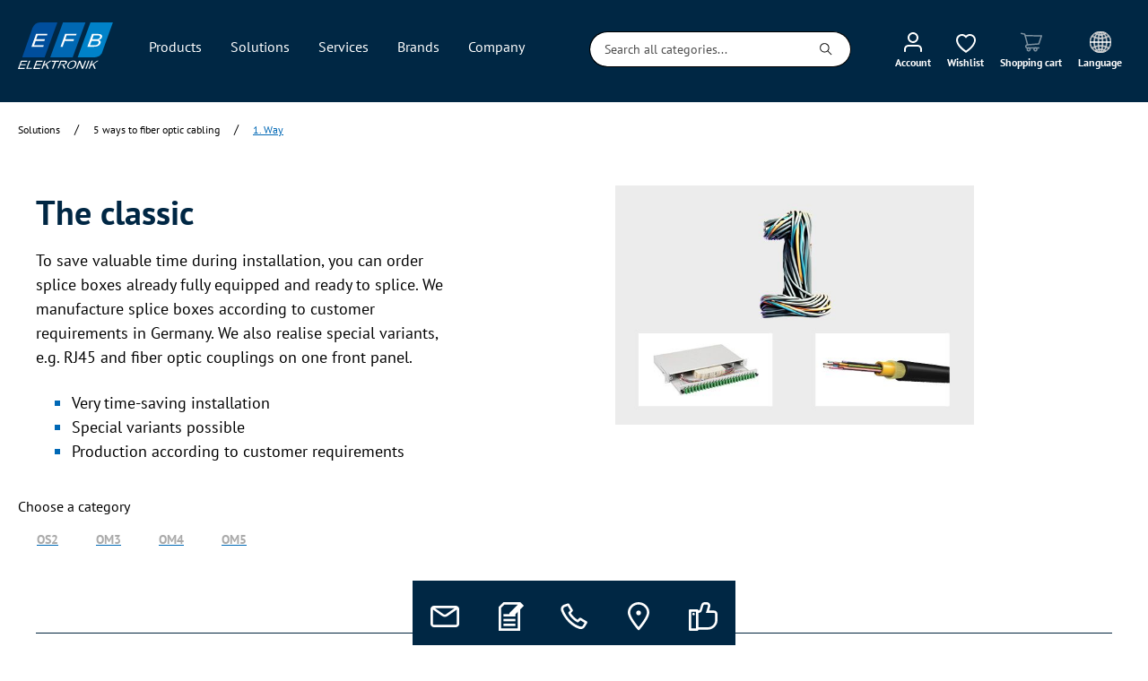

--- FILE ---
content_type: text/html; charset=UTF-8
request_url: https://www.efb-elektronik.de/en/solutions/5-ways-to-fiber-optic-cabling/1.-way/
body_size: 43931
content:

<!DOCTYPE html>

<html lang="en-GB"
      itemscope="itemscope"
      >

                            
    <head>
                                                    
                                            
                                        
                                                                        <script
                                type="module"
                                src="https://unpkg.com/friendly-challenge@0.9.12/widget.module.min.js"
                                async
                                defer
                        ></script>
                        <script
                                nomodule
                                src="https://unpkg.com/friendly-challenge@0.9.12/widget.min.js"
                                async
                                defer
                        ></script>
                                                
                            
                                        
    
                                            <meta charset="utf-8">
            
                            <meta name="viewport"
                      content="width=device-width, initial-scale=1, shrink-to-fit=no">
            
                                <meta name="author"
                      content=""/>
                <meta name="robots"
                      content="index,follow"/>
                <meta name="revisit-after"
                      content="15 days"/>
                <meta name="keywords"
                      content=""/>
                <meta name="description"
                      content="To save valuable time during installation, you can order splice boxes already fully equipped and ready to splice."/>
            
    <link rel="alternate"
          type="application/rss+xml"
          title="Blog Feed"
          href="/en/blog.rss" />

                                
                        <meta property="og:type" content="website"/>
        
                    <meta property="og:site_name" content="EFB-Elektronik GmbH"/>
        
                    <meta property="og:url" content="https://www.efb-elektronik.de/en/solutions/5-ways-to-fiber-optic-cabling/1.-way/"/>
        
                                    <meta property="og:title" content="The classic with fully equipped splice boxes"/>
                    
                                    <meta property="og:description" content="To save valuable time during installation, you can order splice boxes already fully equipped and ready to splice."/>
                    
                                    <meta property="og:image" content="https://www.efb-elektronik.de/media/4f/5e/5a/1634052535/EFB_Logo_on-dark.svg"/>
                    
                    <meta name="twitter:card" content="website"/>
        
                    <meta name="twitter:site" content="EFB-Elektronik GmbH"/>
        
                                    <meta property="twitter:title" content="The classic with fully equipped splice boxes"/>
                    
                                    <meta property="twitter:description" content="To save valuable time during installation, you can order splice boxes already fully equipped and ready to splice."/>
                    
                                    <meta property="twitter:image" content="https://www.efb-elektronik.de/media/4f/5e/5a/1634052535/EFB_Logo_on-dark.svg"/>
                        
    
                                <meta 
                      content="EFB-Elektronik GmbH"/>
                <meta 
                      content=""/>
                <meta 
                      content="false"/>
                <meta 
                      content="https://www.efb-elektronik.de/media/4f/5e/5a/1634052535/EFB_Logo_on-dark.svg"/>
            
    
                                                


            
            <script type="application/ld+json">
            [{"@context":"https:\/\/schema.org","@type":"BreadcrumbList","itemListElement":[{"@type":"ListItem","position":1,"name":"Solutions","item":"https:\/\/www.efb-elektronik.de\/en\/solutions"},{"@type":"ListItem","position":2,"name":"5 ways to fiber optic cabling","item":"https:\/\/www.efb-elektronik.de\/en\/solutions\/5-ways-to-fiber-optic-cabling\/"},{"@type":"ListItem","position":3,"name":"1. Way","item":"https:\/\/www.efb-elektronik.de\/en\/solutions\/5-ways-to-fiber-optic-cabling\/1.-way\/"}]}]
        </script>
        



            <meta http-equiv="X-UA-Compatible" content="IE=edge,chrome=1" />
    

                <meta name="google-site-verification" content="3lq0DCWVvoOst4tpfxkA2Q3tjcOGzd6Mq0mMg_p8dpY" />
    
                    <link rel="shortcut icon"
                  href="https://www.efb-elektronik.de/media/8d/a3/11/1634217127/apple-icon-180x180.png">
        
                                <link rel="apple-touch-icon"
                  sizes="180x180"
                  href="https://www.efb-elektronik.de/media/8d/a3/11/1634217127/apple-icon-180x180.png">
                    
                            
        <link rel="canonical" href="https://www.efb-elektronik.de/en/solutions/5-ways-to-fiber-optic-cabling/1.-way/" />
                    <title >The classic with fully equipped splice boxes</title>
        
                                                                                      <link rel="stylesheet"
                      href="https://www.efb-elektronik.de/theme/10c2d0371b34bf0b8da72048ffb5ad31/css/all.css?17691614781540714">
                                    

                                                                                                                                                                                                                                                                                                                                                                                                                                                                                                                                                                                                                                                                                                                                                                                                                                                                                                                                                                                                                                                                                                                                                                                                                                                                                                                                                                                                                                                                                                                                                                                                                                                                                                                                                                                                                                                                                                                                                                                                                                                                                                                                                                                                                                                

      
    
                                                                                                                                                                                                                                                                                                                                                                                                                                                                                                                                                                                                                                                                                                                                                                                                                                                                                                                                                                                                                                                                                                                                                                                                                                                                                                                                                                                                                                                                                                                                                                                                                                                                                                                                                                                                                                                                                      

            <link rel="stylesheet" href="https://cdnjs.cloudflare.com/ajax/libs/font-awesome/5.15.4/css/all.min.css" crossorigin="anonymous"/>
    
            <link rel="stylesheet" href="https://www.efb-elektronik.de/bundles/moorlfoundation/storefront/css/animate.css?175388437289270">
    
    
            <style>
            :root {
                --moorl-advanced-search-width: 600px;
            }
        </style>
    
                            <script>
        window.features = {"V6_5_0_0":false,"v6.5.0.0":false,"PERFORMANCE_TWEAKS":false,"performance.tweaks":false,"FEATURE_NEXT_1797":false,"feature.next.1797":false,"FEATURE_NEXT_16710":false,"feature.next.16710":false,"FEATURE_NEXT_13810":false,"feature.next.13810":false,"FEATURE_NEXT_13250":false,"feature.next.13250":false,"FEATURE_NEXT_17276":false,"feature.next.17276":false,"FEATURE_NEXT_16151":false,"feature.next.16151":false,"FEATURE_NEXT_16155":false,"feature.next.16155":false,"FEATURE_NEXT_19501":false,"feature.next.19501":false,"FEATURE_NEXT_15053":false,"feature.next.15053":false,"FEATURE_NEXT_18215":false,"feature.next.18215":false,"FEATURE_NEXT_15815":false,"feature.next.15815":false,"FEATURE_NEXT_14699":false,"feature.next.14699":false,"FEATURE_NEXT_15707":false,"feature.next.15707":false,"FEATURE_NEXT_14360":false,"feature.next.14360":false,"FEATURE_NEXT_15172":false,"feature.next.15172":false,"FEATURE_NEXT_14001":false,"feature.next.14001":false,"FEATURE_NEXT_7739":false,"feature.next.7739":false,"FEATURE_NEXT_16200":false,"feature.next.16200":false,"FEATURE_NEXT_13410":false,"feature.next.13410":false,"FEATURE_NEXT_15917":false,"feature.next.15917":false,"FEATURE_NEXT_15957":false,"feature.next.15957":false,"FEATURE_NEXT_13601":false,"feature.next.13601":false,"FEATURE_NEXT_16992":false,"feature.next.16992":false,"FEATURE_NEXT_7530":false,"feature.next.7530":false,"FEATURE_NEXT_16824":false,"feature.next.16824":false,"FEATURE_NEXT_16271":false,"feature.next.16271":false,"FEATURE_NEXT_15381":false,"feature.next.15381":false,"FEATURE_NEXT_17275":false,"feature.next.17275":false,"FEATURE_NEXT_17016":false,"feature.next.17016":false,"FEATURE_NEXT_16236":false,"feature.next.16236":false,"FEATURE_NEXT_16640":false,"feature.next.16640":false,"FEATURE_NEXT_17858":false,"feature.next.17858":false,"FEATURE_NEXT_6758":false,"feature.next.6758":false,"FEATURE_NEXT_19048":false,"feature.next.19048":false,"FEATURE_NEXT_19822":false,"feature.next.19822":false,"FEATURE_NEXT_18129":false,"feature.next.18129":false,"FEATURE_NEXT_19163":false,"feature.next.19163":false,"FEATURE_NEXT_18187":false,"feature.next.18187":false,"FEATURE_NEXT_17978":false,"feature.next.17978":false,"FEATURE_NEXT_11634":false,"feature.next.11634":false,"FEATURE_NEXT_21547":false,"feature.next.21547":false,"FEATURE_NEXT_22900":false,"feature.next.22900":false};
    </script>

                                                                                                                                                                                                                                                                                                                                                                                                                                                                                                                                                                                                                                                                                                                                                                                                                                                                                                                                                                                                                                                                                                                                                                                                                                                                                                    
                
                            <script>
        dataLayer = window.dataLayer || [];
        // Clear the previous ecommerce object
        dataLayer.push({ ecommerce: null });
        // Push regular datalayer
        dataLayer.push({"pageTitle":"The classic with fully equipped splice boxes","pageSubCategory":"","pageCategoryID":"40c6d9ab74cc45ce98d2fa892e6adc6b","pageSubCategoryID":"","pageCountryCode":"en-GB","pageLanguageCode":"English","pageVersion":1,"pageTestVariation":"1","pageValue":1,"pageAttributes":"1","pageCategory":"Navigation","visitorLoginState":"Logged Out","visitorType":"NOT LOGGED IN","visitorLifetimeValue":0,"visitorExistingCustomer":"No"});
                            </script>
            
                        
        <script>(function(w,d,s,l,i){w[l]=w[l]||[];w[l].push({'gtm.start':
                    new Date().getTime(),event:'gtm.js'});var f=d.getElementsByTagName(s)[0],
                j=d.createElement(s),dl=l!='dataLayer'?'&l='+l:'';j.async=true;j.src=
                'https://www.googletagmanager.com/gtm.js?id='+i+dl;f.parentNode.insertBefore(j,f);
            })(window,document,'script','dataLayer','GTM-MHSCZSD');</script>            
                                        


                            
            
                
                                    <script>
                    window.useDefaultCookieConsent = true;
                </script>
                    
            </head>

    <body class="    is-ctl-navigation is-act-index
    is-guest">

        
    <div
        id="ga4-event-submission-plugin-config"
        style="height: 0; width: 0;"
        data-plugin-config='{"selectors":""}'
    ></div>

        
                
                
                            <noscript class="noscript-main">
                
    <div role="alert"
         class="alert alert-info alert-has-icon">
                                                                                                                                                                        <span class="icon icon-info">
                        <svg xmlns="http://www.w3.org/2000/svg" xmlns:xlink="http://www.w3.org/1999/xlink" width="24" height="24" viewBox="0 0 24 24"><defs><path d="M12 7c.5523 0 1 .4477 1 1s-.4477 1-1 1-1-.4477-1-1 .4477-1 1-1zm1 9c0 .5523-.4477 1-1 1s-1-.4477-1-1v-5c0-.5523.4477-1 1-1s1 .4477 1 1v5zm11-4c0 6.6274-5.3726 12-12 12S0 18.6274 0 12 5.3726 0 12 0s12 5.3726 12 12zM12 2C6.4772 2 2 6.4772 2 12s4.4772 10 10 10 10-4.4772 10-10S17.5228 2 12 2z" id="icons-default-info" /></defs><use xlink:href="#icons-default-info" fill="#758CA3" fill-rule="evenodd" /></svg>
        </span>
    
                                        
                    <div class="alert-content-container">
                                                    
                                    <div class="alert-content">
                                                    To be able to use the full range of Shopware 6, we recommend activating Javascript in your browser.
                                            </div>
                
                                                                </div>
            </div>
            </noscript>
        
    
    <!-- Google Tag Manager Noscript -->
            <noscript class="noscript-gtm">
            <iframe src="https://www.googletagmanager.com/ns.html?id=GTM-MHSCZSD"
                    height="0"
                    width="0"
                    style="display:none;visibility:hidden">
            </iframe>
        </noscript>
        <!-- End Google Tag Manager Noscript -->

                <section class="top-bar">
        <div class="container">
                        <div class="top-bar d-none d-lg-block">
            <nav class="top-bar-nav">
                                                                                                                                        <div class="top-bar-nav-item">
                            <a
                                class="btn top-bar-nav-btn"
                                href="https://www.efb-elektronik.de/en/downloads"
                            >
                                Downloads
                            </a>
                        </div>
                                                                                                                
    <div class="top-bar-nav-item top-bar-language">
                        <form method="post"
                      action="/en/checkout/language"
                      class="language-form"
                      data-form-auto-submit="true">

                                                                <input type="hidden" name="_csrf_token" value="9f56c9696.CNwdoTtDnNUTp-Fi6ZN0u9WkVvU_3HU0SQK-mJ4EhtA.faZT63AR1_gm7Ngh3dkm2bfHAJ5Llxt1HkXrzeh2tbI9r3_gUBf3sFL2rA">
                    
                                    
    <div class="languages-menu dropdown">
        <button class="btn top-bar-nav-btn"
                type="button"
                id="languagesDropdown-top-bar"
                data-toggle="dropdown"
                aria-haspopup="true"
                aria-expanded="false">
                                                                                                                            <span class="icon icon-language-selection">
                        <?xml version="1.0" encoding="UTF-8"?><svg id="iconLanguageSelection" xmlns="http://www.w3.org/2000/svg" viewBox="0 0 1330.75 1330.73"><defs><style>.cls-1{fill:#fff;}</style></defs><g id="Layer_1"><path class="cls-1" d="M665.36,1330.73C298.5,1330.73,0,1032.27,0,665.37S298.5,0,665.36,0s665.39,298.48,665.39,665.37-298.5,665.36-665.39,665.36ZM665.36,50.7C326.43,50.7,50.74,326.45,50.74,665.37s275.69,614.61,614.61,614.61,614.69-275.73,614.69-614.61S1004.28,50.7,665.36,50.7Z"/><path class="cls-1" d="M665.36,1330.73c-226.45,0-410.73-298.46-410.73-665.36S438.9,0,665.36,0s410.77,298.48,410.77,665.37-184.24,665.36-410.77,665.36ZM665.36,50.7c-198.48,0-360.03,275.75-360.03,614.67s161.55,614.61,360.03,614.61,360.07-275.73,360.07-614.61S863.88,50.7,665.36,50.7Z"/><path class="cls-1" d="M665.36,1330.73c-121.87,0-154.09-435.25-154.09-665.36S543.48,0,665.36,0s154.13,435.23,154.13,665.37-32.21,665.36-154.13,665.36ZM665.36,50.7c-30.95,0-103.39,209.12-103.39,614.67s72.45,614.61,103.39,614.61,103.39-209.07,103.39-614.61S696.3,50.7,665.36,50.7Z"/><rect class="cls-1" x="25.35" y="640.02" width="1280.05" height="50.7"/><path class="cls-1" d="M665.36,456.54c-209.32,0-406.77-56.39-528.05-150.88l31.14-40.03c112.71,87.8,298.46,140.2,496.91,140.2s387.56-53.32,500-142.62l31.54,39.71c-121.08,96.19-319.8,153.61-531.54,153.61Z"/><path class="cls-1" d="M1165.35,1066.46c-112.43-89.3-299.33-142.62-500-142.62s-384.2,52.41-496.91,140.21l-31.14-40.03c121.28-94.5,318.73-150.88,528.05-150.88s410.45,57.41,531.54,153.61l-31.54,39.71Z"/><path class="cls-1" d="M676.98,242.02c-150.48,0-308.1-48.88-318.18-142.27l50.43-5.46c4.96,45.9,116.12,97.02,267.75,97.02s260.61-49.51,267.59-95.75l50.19,7.58c-12.18,80.48-145.8,138.88-317.78,138.88Z"/><path class="cls-1" d="M399.39,1235.39l-50.38-5.48c10.04-93.39,167.66-142.27,318.18-142.27,171.94,0,305.56,58.4,317.74,138.86l-50.18,7.62c-6.98-46.26-116.16-95.77-267.55-95.77s-262.83,51.1-267.79,97.04Z"/></g></svg>
        </span>
    
                <div class="emz-header-icon-text">Language</div>
        </button>

        
                    <div class="emz-saleschannel-list dropdown-menu dropdown-menu-right d-grid">
                                                                            <div class="emz-saleschannel-item d-flex justify-content-between" title="EFB-Elektronik GmbH">
                                                                                                    <a href="https://www.efb-elektronik.de" class="text-decoration-none text-body  font-weight-bold">EFB-Elektronik GmbH</a>
                        <div class="emz-domain-list">
                                                                                                                                                                                                
                                <div class="d-flex">
                                    <a href="    
        
                    
    
        https://www.efb-elektronik.de/navigation/40c6d9ab74cc45ce98d2fa892e6adc6b
" >
                                        <span class="top-bar-list-icon language-flag country-de language-de"></span>
                                        DE
                                    </a>
                                </div>
                                                                                                                                                                                                
                                <div class="d-flex">
                                    <a href="    
        
                    
    
        https://www.efb-elektronik.de/en/navigation/40c6d9ab74cc45ce98d2fa892e6adc6b
"  class="font-weight-bold">
                                        <span class="top-bar-list-icon language-flag country-gb language-gb"></span>
                                        EN
                                    </a>
                                </div>
                                                    </div>
                    </div>
                                                                            <div class="emz-saleschannel-item d-flex justify-content-between" title="EFB Nordic (A/S)">
                                                                                                    <a href="https://www.efb-nordic.dk" class="text-decoration-none text-body ">EFB Nordic (A/S)</a>
                        <div class="emz-domain-list">
                                                                                                                                                                                                
                                <div class="d-flex">
                                    <a href="https://www.efb-nordic.dk" >
                                        <span class="top-bar-list-icon language-flag country-dk language-dk"></span>
                                        DA
                                    </a>
                                </div>
                                                    </div>
                    </div>
                                                                            <div class="emz-saleschannel-item d-flex justify-content-between" title="EFB-Elektronik Turkiye">
                                                                                                    <a href="https://www.efb-elektronik.com.tr" class="text-decoration-none text-body ">EFB-Elektronik Turkiye</a>
                        <div class="emz-domain-list">
                                                                                                                                                                                                
                                <div class="d-flex">
                                    <a href="https://www.efb-elektronik.com.tr" >
                                        <span class="top-bar-list-icon language-flag country-tr language-tr"></span>
                                        TR
                                    </a>
                                </div>
                                                    </div>
                    </div>
                                                                            <div class="emz-saleschannel-item d-flex justify-content-between" title="EFB-Elektronik Slovakia s.r.o.">
                                                                                                    <a href="https://www.efb-elektronik.sk" class="text-decoration-none text-body ">EFB-Elektronik Slovakia s.r.o.</a>
                        <div class="emz-domain-list">
                                                                                                                                                                                                
                                <div class="d-flex">
                                    <a href="https://www.efb-elektronik.sk" >
                                        <span class="top-bar-list-icon language-flag country-sk language-sk"></span>
                                        SK
                                    </a>
                                </div>
                                                    </div>
                    </div>
                            </div>
            </div>
                </form>
            
    </div>
            
                                                                                                                                                            <div class="top-bar-nav-item">
                            <a
                                class="btn top-bar-nav-btn"
                                href="https://www.efb-elektronik.de/en/company/contact/"
                            >
                                Contact
                            </a>
                        </div>
                                                </nav>
        </div>
            </div>
    </section>
    <header class="header-main">
                    
    
    

                        <div class="container">
                            
            <div class="row align-items-center header-row">
                            <div class="col-12 col-lg-auto header-logo-col">
                        <div class="header-logo-main">
                    <a class="header-logo-main-link"
               href="/en/"
               title="Go to homepage">
                                    <picture class="header-logo-picture">
                                                                                
                                                                            
                                                                                    <img src="https://www.efb-elektronik.de/media/4f/5e/5a/1634052535/EFB_Logo_on-dark.svg"
                                     alt="Go to homepage"
                                     class="img-fluid header-logo-main-img"/>
                                                                        </picture>
                            </a>
            </div>
                </div>
            
                <div class="col-12 order-2 col-sm order-sm-1 header-search-col">
        <div class="row">
            <div class="nav-main">
                
    <div class="main-navigation"
         id="mainNavigation"
         data-flyout-menu="true">
                    <div class="container">
                                    <nav class="nav main-navigation-menu"
                        itemscope="itemscope"
                        >
                        
                                                                            
                                                    
                                                                                            
                                                                
                                                                                                            <a class="nav-link main-navigation-link"
                                           href="https://www.efb-elektronik.de/en/products/"
                                           
                                           data-flyout-menu-trigger="67459e6a940e455ebb3936070b89b20a"                                                                                      title="Products">
                                            <div class="main-navigation-link-text">
                                                <span >Products</span>
                                            </div>
                                        </a>
                                                                                                                                                                
                                                                
                                                                                                            <a class="nav-link main-navigation-link active"
                                           href="https://www.efb-elektronik.de/en/solutions"
                                           
                                           data-flyout-menu-trigger="a91033d7983c474c9bdfaeea8dd928d1"                                                                                      title="Solutions">
                                            <div class="main-navigation-link-text">
                                                <span >Solutions</span>
                                            </div>
                                        </a>
                                                                                                                                                                
                                                                
                                                                                                            <a class="nav-link main-navigation-link"
                                           href="https://www.efb-elektronik.de/en/services"
                                           
                                           data-flyout-menu-trigger="1cb78b83f521442e9585b0c03c55c109"                                                                                      title="Services">
                                            <div class="main-navigation-link-text">
                                                <span >Services</span>
                                            </div>
                                        </a>
                                                                                                                                                                
                                                                
                                                                                                            <a class="nav-link main-navigation-link"
                                           href="https://www.efb-elektronik.de/en/brands"
                                           
                                           data-flyout-menu-trigger="63e0be8f5bc74af9af780d7316dfc600"                                                                                      title="Brands">
                                            <div class="main-navigation-link-text">
                                                <span >Brands</span>
                                            </div>
                                        </a>
                                                                                                                                                                
                                                                
                                                                                                            <a class="nav-link main-navigation-link"
                                           href="https://www.efb-elektronik.de/en/aboutus"
                                           
                                           data-flyout-menu-trigger="d64e22a3409047c5b6d7f13e3dbb0571"                                                                                      title="Company">
                                            <div class="main-navigation-link-text">
                                                <span >Company</span>
                                            </div>
                                        </a>
                                                                                                                                            </nav>
                            </div>
        
                                                                                                                                                                                                                                                                                                                                                                
                                                <div class="navigation-flyouts">
                                                                                                                                                                <div class="navigation-flyout"
                                             data-flyout-menu-id="67459e6a940e455ebb3936070b89b20a">
                                            <div class="container">
                                                                                                                        <div class="row navigation-flyout-bar">
                <div class="col offset-2">
        <div class="navigation-flyout-category-link">
                                </div>
    </div>

                            <div class="col-auto">
                    <div class="navigation-flyout-close js-close-flyout-menu">
                                                                                                                                                                        <span class="icon icon-times">
                        <svg enable-background="new 0 0 24 24" viewBox="0 0 24 24" xmlns="http://www.w3.org/2000/svg"><path d="m20.1 3.1.7.7-8.1 8.2 8.1 8.1-.7.7-8.1-8.1-8.1 8.1-.7-.7 8.1-8.1-8.2-8.1.7-.7 8.1 8.1z" fill="#758ca3"/></svg>
        </span>
    
                                                </div>
                </div>
                    </div>
    
            <div class="row navigation-flyout-content">
                <div class="col">
        <div class="navigation-flyout-categories row">
                                                                
                
    
    <div class="navigation-flyout-category-section col-2"
         data-category-level="2"
         data-category-id=""
         data-category-path=""
         data-category-name=""
    >
                                        
                                                                        <a class="nav-item nav-link navigation-flyout-link"                            href="https://www.efb-elektronik.de/en/products/"
                           
                                                      title="Alle Produkte">
                            <span >Alle Produkte</span>
                        </a>
                                                                                
                                                                        <div class="nav-item nav-link navigation-flyout-link"                              data-category-id="1fb13e2c15494b06b76d2b9f28f6926a"
                             title="Fiber Optic Cabling"
                        >
                            <span >Fiber Optic Cabling</span>
                                                                                                                                            <span class="icon icon-chevron-right-s">
                        <svg enable-background="new 0 0 24 24" viewBox="0 0 24 24" xmlns="http://www.w3.org/2000/svg"><path d="m8.4 4.6 7 7v.8l-7 7-.8-.8 6.7-6.6-6.7-6.6z" fill="#758ca3"/></svg>
        </span>
    
                            </div>
                                                                                
                                                                        <div class="nav-item nav-link navigation-flyout-link"                              data-category-id="c60f0e9378d34672aa4c5957e5644887"
                             title="Copper Cabling"
                        >
                            <span >Copper Cabling</span>
                                                                                                                                            <span class="icon icon-chevron-right-s">
                        <svg enable-background="new 0 0 24 24" viewBox="0 0 24 24" xmlns="http://www.w3.org/2000/svg"><path d="m8.4 4.6 7 7v.8l-7 7-.8-.8 6.7-6.6-6.7-6.6z" fill="#758ca3"/></svg>
        </span>
    
                            </div>
                                                                                
                                                                        <div class="nav-item nav-link navigation-flyout-link"                              data-category-id="94a11b666d6b46adbb502883a2bdcb69"
                             title="Network and Server Cabinets"
                        >
                            <span >Network and Server Cabinets</span>
                                                                                                                                            <span class="icon icon-chevron-right-s">
                        <svg enable-background="new 0 0 24 24" viewBox="0 0 24 24" xmlns="http://www.w3.org/2000/svg"><path d="m8.4 4.6 7 7v.8l-7 7-.8-.8 6.7-6.6-6.7-6.6z" fill="#758ca3"/></svg>
        </span>
    
                            </div>
                                                                                
                                                                        <div class="nav-item nav-link navigation-flyout-link"                              data-category-id="95c9c262bdd646349edab0d3f2683224"
                             title="Power Supply"
                        >
                            <span >Power Supply</span>
                                                                                                                                            <span class="icon icon-chevron-right-s">
                        <svg enable-background="new 0 0 24 24" viewBox="0 0 24 24" xmlns="http://www.w3.org/2000/svg"><path d="m8.4 4.6 7 7v.8l-7 7-.8-.8 6.7-6.6-6.7-6.6z" fill="#758ca3"/></svg>
        </span>
    
                            </div>
                                                                                
                                                                        <div class="nav-item nav-link navigation-flyout-link"                              data-category-id="14ec5a6c86934493a4e0a0e805ce3e51"
                             title="Multimedia"
                        >
                            <span >Multimedia</span>
                                                                                                                                            <span class="icon icon-chevron-right-s">
                        <svg enable-background="new 0 0 24 24" viewBox="0 0 24 24" xmlns="http://www.w3.org/2000/svg"><path d="m8.4 4.6 7 7v.8l-7 7-.8-.8 6.7-6.6-6.7-6.6z" fill="#758ca3"/></svg>
        </span>
    
                            </div>
                                                                                
                                                                        <div class="nav-item nav-link navigation-flyout-link"                              data-category-id="448a6ff73de64f1896572aa7e0a21cc5"
                             title="Active network components"
                        >
                            <span >Active network components</span>
                                                                                                                                            <span class="icon icon-chevron-right-s">
                        <svg enable-background="new 0 0 24 24" viewBox="0 0 24 24" xmlns="http://www.w3.org/2000/svg"><path d="m8.4 4.6 7 7v.8l-7 7-.8-.8 6.7-6.6-6.7-6.6z" fill="#758ca3"/></svg>
        </span>
    
                            </div>
                                                                                
                                                                        <div class="nav-item nav-link navigation-flyout-link"                              data-category-id="86fd30ac8f1142b2b555dbc99b1180d6"
                             title="Cables and Adapters"
                        >
                            <span >Cables and Adapters</span>
                                                                                                                                            <span class="icon icon-chevron-right-s">
                        <svg enable-background="new 0 0 24 24" viewBox="0 0 24 24" xmlns="http://www.w3.org/2000/svg"><path d="m8.4 4.6 7 7v.8l-7 7-.8-.8 6.7-6.6-6.7-6.6z" fill="#758ca3"/></svg>
        </span>
    
                            </div>
                                                                                
                                                                        <div class="nav-item nav-link navigation-flyout-link" style="color: #000000"                              data-category-id="460300e8c6d34a7ea7598e0010072a4c"
                             title="Sale"
                        >
                            <span >Sale</span>
                                                                                                                                            <span class="icon icon-chevron-right-s">
                        <svg enable-background="new 0 0 24 24" viewBox="0 0 24 24" xmlns="http://www.w3.org/2000/svg"><path d="m8.4 4.6 7 7v.8l-7 7-.8-.8 6.7-6.6-6.7-6.6z" fill="#758ca3"/></svg>
        </span>
    
                            </div>
                                                                                
                                                                        <a class="nav-item nav-link navigation-flyout-link"                            href="https://www.efb-elektronik.de/en/products/new-products/"
                           
                                                      title="New Products">
                            <span >New Products</span>
                        </a>
                                                            </div>

                                
    
    
    <div class="navigation-flyout-category-section col-4"
         data-category-level="3"
         data-category-id="1fb13e2c15494b06b76d2b9f28f6926a"
         data-category-path="|66618e5e4d174f029bd796b664835dbf|67459e6a940e455ebb3936070b89b20a|"
         data-category-name="Fiber Optic Cabling"
    >
                                                
            <a class="nav-item nav-link navigation-flyout-link navigation-flyout-base-category-link"                href="https://www.efb-elektronik.de/en/products/fiber-optic-cabling/"
               
                              title="All Fiber Optic Cabling">
                <span >All Fiber Optic Cabling</span>
            </a>
                                        
                                                                        <div class="nav-item nav-link navigation-flyout-link"                              data-category-id="69516269c1c74edc95051807547533da"
                             title="FTTH"
                        >
                            <span >FTTH</span>
                                                                                                                                            <span class="icon icon-chevron-right-s">
                        <svg enable-background="new 0 0 24 24" viewBox="0 0 24 24" xmlns="http://www.w3.org/2000/svg"><path d="m8.4 4.6 7 7v.8l-7 7-.8-.8 6.7-6.6-6.7-6.6z" fill="#758ca3"/></svg>
        </span>
    
                            </div>
                                                                                
                                                                        <div class="nav-item nav-link navigation-flyout-link"                              data-category-id="98abec0e51dc446783dc03c85208e4b7"
                             title="MPO / MTP"
                        >
                            <span >MPO / MTP</span>
                                                                                                                                            <span class="icon icon-chevron-right-s">
                        <svg enable-background="new 0 0 24 24" viewBox="0 0 24 24" xmlns="http://www.w3.org/2000/svg"><path d="m8.4 4.6 7 7v.8l-7 7-.8-.8 6.7-6.6-6.7-6.6z" fill="#758ca3"/></svg>
        </span>
    
                            </div>
                                                                                
                                                                        <div class="nav-item nav-link navigation-flyout-link"                              data-category-id="298d880f5a1a4075a17f1c7848552b91"
                             title="Fiber optic patch cable"
                        >
                            <span >Fiber optic patch cable</span>
                                                                                                                                            <span class="icon icon-chevron-right-s">
                        <svg enable-background="new 0 0 24 24" viewBox="0 0 24 24" xmlns="http://www.w3.org/2000/svg"><path d="m8.4 4.6 7 7v.8l-7 7-.8-.8 6.7-6.6-6.7-6.6z" fill="#758ca3"/></svg>
        </span>
    
                            </div>
                                                                                
                                                                        <div class="nav-item nav-link navigation-flyout-link"                              data-category-id="4c327a3c15184b75a2604a204144cdad"
                             title="Fiber optic pigtails"
                        >
                            <span >Fiber optic pigtails</span>
                                                                                                                                            <span class="icon icon-chevron-right-s">
                        <svg enable-background="new 0 0 24 24" viewBox="0 0 24 24" xmlns="http://www.w3.org/2000/svg"><path d="m8.4 4.6 7 7v.8l-7 7-.8-.8 6.7-6.6-6.7-6.6z" fill="#758ca3"/></svg>
        </span>
    
                            </div>
                                                                                
                                                                        <div class="nav-item nav-link navigation-flyout-link"                              data-category-id="de8958e92d8847648c6cf7bce74b0c3f"
                             title="Fiber optic couplings"
                        >
                            <span >Fiber optic couplings</span>
                                                                                                                                            <span class="icon icon-chevron-right-s">
                        <svg enable-background="new 0 0 24 24" viewBox="0 0 24 24" xmlns="http://www.w3.org/2000/svg"><path d="m8.4 4.6 7 7v.8l-7 7-.8-.8 6.7-6.6-6.7-6.6z" fill="#758ca3"/></svg>
        </span>
    
                            </div>
                                                                                
                                                                        <div class="nav-item nav-link navigation-flyout-link"                              data-category-id="cbc158ce3fea49129bc17e0659d3852c"
                             title="Fiber optic distributor"
                        >
                            <span >Fiber optic distributor</span>
                                                                                                                                            <span class="icon icon-chevron-right-s">
                        <svg enable-background="new 0 0 24 24" viewBox="0 0 24 24" xmlns="http://www.w3.org/2000/svg"><path d="m8.4 4.6 7 7v.8l-7 7-.8-.8 6.7-6.6-6.7-6.6z" fill="#758ca3"/></svg>
        </span>
    
                            </div>
                                                                                
                                                                        <div class="nav-item nav-link navigation-flyout-link"                              data-category-id="023554ba6c6141539cd035edb2a02782"
                             title="Fiber optic installation cable"
                        >
                            <span >Fiber optic installation cable</span>
                                                                                                                                            <span class="icon icon-chevron-right-s">
                        <svg enable-background="new 0 0 24 24" viewBox="0 0 24 24" xmlns="http://www.w3.org/2000/svg"><path d="m8.4 4.6 7 7v.8l-7 7-.8-.8 6.7-6.6-6.7-6.6z" fill="#758ca3"/></svg>
        </span>
    
                            </div>
                                                                                
                                                                        <div class="nav-item nav-link navigation-flyout-link"                              data-category-id="4c803849f00f42ecb13a0974171f18fd"
                             title="Fiber optic trunk cable"
                        >
                            <span >Fiber optic trunk cable</span>
                                                                                                                                            <span class="icon icon-chevron-right-s">
                        <svg enable-background="new 0 0 24 24" viewBox="0 0 24 24" xmlns="http://www.w3.org/2000/svg"><path d="m8.4 4.6 7 7v.8l-7 7-.8-.8 6.7-6.6-6.7-6.6z" fill="#758ca3"/></svg>
        </span>
    
                            </div>
                                                                                
                                                                        <div class="nav-item nav-link navigation-flyout-link"                              data-category-id="6314fba5571d4759b1d1a2406d9831e4"
                             title="Fiber optic splicers"
                        >
                            <span >Fiber optic splicers</span>
                                                                                                                                            <span class="icon icon-chevron-right-s">
                        <svg enable-background="new 0 0 24 24" viewBox="0 0 24 24" xmlns="http://www.w3.org/2000/svg"><path d="m8.4 4.6 7 7v.8l-7 7-.8-.8 6.7-6.6-6.7-6.6z" fill="#758ca3"/></svg>
        </span>
    
                            </div>
                                                                                
                                                                        <div class="nav-item nav-link navigation-flyout-link"                              data-category-id="7e7f88ee4a774eccb8122e0af0e48356"
                             title="Fiber optic measurement"
                        >
                            <span >Fiber optic measurement</span>
                                                                                                                                            <span class="icon icon-chevron-right-s">
                        <svg enable-background="new 0 0 24 24" viewBox="0 0 24 24" xmlns="http://www.w3.org/2000/svg"><path d="m8.4 4.6 7 7v.8l-7 7-.8-.8 6.7-6.6-6.7-6.6z" fill="#758ca3"/></svg>
        </span>
    
                            </div>
                                                                                
                                                                        <div class="nav-item nav-link navigation-flyout-link"                              data-category-id="d2c9363307cf4e8fb0c52026d3646b16"
                             title="Glass fiber cleaning"
                        >
                            <span >Glass fiber cleaning</span>
                                                                                                                                            <span class="icon icon-chevron-right-s">
                        <svg enable-background="new 0 0 24 24" viewBox="0 0 24 24" xmlns="http://www.w3.org/2000/svg"><path d="m8.4 4.6 7 7v.8l-7 7-.8-.8 6.7-6.6-6.7-6.6z" fill="#758ca3"/></svg>
        </span>
    
                            </div>
                                                                                
                                                                        <div class="nav-item nav-link navigation-flyout-link"                              data-category-id="3e7bbde69b5c4a7e84e0c5274d60ab91"
                             title="Glass fiber tool"
                        >
                            <span >Glass fiber tool</span>
                                                                                                                                            <span class="icon icon-chevron-right-s">
                        <svg enable-background="new 0 0 24 24" viewBox="0 0 24 24" xmlns="http://www.w3.org/2000/svg"><path d="m8.4 4.6 7 7v.8l-7 7-.8-.8 6.7-6.6-6.7-6.6z" fill="#758ca3"/></svg>
        </span>
    
                            </div>
                                                                                
                                                                        <div class="nav-item nav-link navigation-flyout-link"                              data-category-id="3d39614ad63549398fb41f3b0faa7f39"
                             title="Fiber optic connector "
                        >
                            <span >Fiber optic connector </span>
                                                                                                                                            <span class="icon icon-chevron-right-s">
                        <svg enable-background="new 0 0 24 24" viewBox="0 0 24 24" xmlns="http://www.w3.org/2000/svg"><path d="m8.4 4.6 7 7v.8l-7 7-.8-.8 6.7-6.6-6.7-6.6z" fill="#758ca3"/></svg>
        </span>
    
                            </div>
                                                            </div>

                                
    
    
    <div class="navigation-flyout-category-section col-4"
         data-category-level="4"
         data-category-id="69516269c1c74edc95051807547533da"
         data-category-path="|66618e5e4d174f029bd796b664835dbf|67459e6a940e455ebb3936070b89b20a|1fb13e2c15494b06b76d2b9f28f6926a|"
         data-category-name="FTTH"
    >
                                                
            <a class="nav-item nav-link navigation-flyout-link navigation-flyout-base-category-link"                href="https://www.efb-elektronik.de/en/products/fiber-optic-cabling/ftth/"
               
                              title="All FTTH">
                <span >All FTTH</span>
            </a>
                                        
                                                                        <a class="nav-item nav-link navigation-flyout-link"                            href="https://www.efb-elektronik.de/en/products/fiber-optic-cabling/ftth/fibre-optic-connection-box-apl-huep/"
                           
                                                      title="Fibre optic connection box (APL/HüP)">
                            <span >Fibre optic connection box (APL/HüP)</span>
                        </a>
                                                                                
                                                                        <a class="nav-item nav-link navigation-flyout-link"                            href="https://www.efb-elektronik.de/en/products/fiber-optic-cabling/ftth/fiber-optic-chassis/"
                           
                                                      title="Fiber optic chassis">
                            <span >Fiber optic chassis</span>
                        </a>
                                                                                
                                                                        <a class="nav-item nav-link navigation-flyout-link"                            href="https://www.efb-elektronik.de/en/products/fiber-optic-cabling/ftth/fiber-optic-drop-cable-assembly/"
                           
                                                      title="Fiber optic drop cable assembly">
                            <span >Fiber optic drop cable assembly</span>
                        </a>
                                                            </div>

    
    <div class="navigation-flyout-teaser col-2" data-category-id="69516269c1c74edc95051807547533da">
            </div>
                            
    
    
    <div class="navigation-flyout-category-section col-4"
         data-category-level="4"
         data-category-id="98abec0e51dc446783dc03c85208e4b7"
         data-category-path="|66618e5e4d174f029bd796b664835dbf|67459e6a940e455ebb3936070b89b20a|1fb13e2c15494b06b76d2b9f28f6926a|"
         data-category-name="MPO / MTP"
    >
                                                
            <a class="nav-item nav-link navigation-flyout-link navigation-flyout-base-category-link"                href="https://www.efb-elektronik.de/en/products/fiber-optic-cabling/mpo-mtp/"
               
                              title="All MPO / MTP">
                <span >All MPO / MTP</span>
            </a>
                                        
                                                                        <a class="nav-item nav-link navigation-flyout-link"                            href="https://www.efb-elektronik.de/en/products/fiber-optic-cabling/mpo-mtp/mtp-cable-harnesses/"
                           
                                                      title="MTP cable harnesses">
                            <span >MTP cable harnesses</span>
                        </a>
                                                                                
                                                                        <a class="nav-item nav-link navigation-flyout-link"                            href="https://www.efb-elektronik.de/en/products/fiber-optic-cabling/mpo-mtp/mtp-patch-cable/"
                           
                                                      title="MTP patch cable">
                            <span >MTP patch cable</span>
                        </a>
                                                                                
                                                                        <a class="nav-item nav-link navigation-flyout-link"                            href="https://www.efb-elektronik.de/en/products/fiber-optic-cabling/mpo-mtp/mtp-fanout-cable/"
                           
                                                      title="MTP Fanout cable">
                            <span >MTP Fanout cable</span>
                        </a>
                                                            </div>

    
    <div class="navigation-flyout-teaser col-2" data-category-id="98abec0e51dc446783dc03c85208e4b7">
            </div>
                            
    
    
    <div class="navigation-flyout-category-section col-4"
         data-category-level="4"
         data-category-id="298d880f5a1a4075a17f1c7848552b91"
         data-category-path="|66618e5e4d174f029bd796b664835dbf|67459e6a940e455ebb3936070b89b20a|1fb13e2c15494b06b76d2b9f28f6926a|"
         data-category-name="Fiber optic patch cable"
    >
                                                
            <a class="nav-item nav-link navigation-flyout-link navigation-flyout-base-category-link"                href="https://www.efb-elektronik.de/en/products/fiber-optic-cabling/fiber-optic-patch-cable/"
               
                              title="All Fiber optic patch cable">
                <span >All Fiber optic patch cable</span>
            </a>
                                        
                                                                        <a class="nav-item nav-link navigation-flyout-link"                            href="https://www.efb-elektronik.de/en/products/fiber-optic-cabling/fiber-optic-patch-cable/os2/"
                           
                                                      title="OS2">
                            <span >OS2</span>
                        </a>
                                                                                
                                                                        <a class="nav-item nav-link navigation-flyout-link"                            href="https://www.efb-elektronik.de/en/products/fiber-optic-cabling/fiber-optic-patch-cable/om5/"
                           
                                                      title="OM5">
                            <span >OM5</span>
                        </a>
                                                                                
                                                                        <a class="nav-item nav-link navigation-flyout-link"                            href="https://www.efb-elektronik.de/en/products/fiber-optic-cabling/fiber-optic-patch-cable/om4/"
                           
                                                      title="OM4">
                            <span >OM4</span>
                        </a>
                                                                                
                                                                        <a class="nav-item nav-link navigation-flyout-link"                            href="https://www.efb-elektronik.de/en/products/fiber-optic-cabling/fiber-optic-patch-cable/om3/"
                           
                                                      title="OM3">
                            <span >OM3</span>
                        </a>
                                                                                
                                                                        <a class="nav-item nav-link navigation-flyout-link"                            href="https://www.efb-elektronik.de/en/products/fiber-optic-cabling/fiber-optic-patch-cable/om2/"
                           
                                                      title="OM2">
                            <span >OM2</span>
                        </a>
                                                                                
                                                                        <a class="nav-item nav-link navigation-flyout-link"                            href="https://www.efb-elektronik.de/en/products/fiber-optic-cabling/fiber-optic-patch-cable/om1/"
                           
                                                      title="OM1">
                            <span >OM1</span>
                        </a>
                                                            </div>

    
    <div class="navigation-flyout-teaser col-2" data-category-id="298d880f5a1a4075a17f1c7848552b91">
            </div>
                            
    
    
    <div class="navigation-flyout-category-section col-4"
         data-category-level="4"
         data-category-id="4c327a3c15184b75a2604a204144cdad"
         data-category-path="|66618e5e4d174f029bd796b664835dbf|67459e6a940e455ebb3936070b89b20a|1fb13e2c15494b06b76d2b9f28f6926a|"
         data-category-name="Fiber optic pigtails"
    >
                                                
            <a class="nav-item nav-link navigation-flyout-link navigation-flyout-base-category-link"                href="https://www.efb-elektronik.de/en/products/fiber-optic-cabling/fiber-optic-pigtails/"
               
                              title="All Fiber optic pigtails">
                <span >All Fiber optic pigtails</span>
            </a>
                                        
                                                                        <a class="nav-item nav-link navigation-flyout-link"                            href="https://www.efb-elektronik.de/en/products/fiber-optic-cabling/fiber-optic-pigtails/os2/"
                           
                                                      title="OS2">
                            <span >OS2</span>
                        </a>
                                                                                
                                                                        <a class="nav-item nav-link navigation-flyout-link"                            href="https://www.efb-elektronik.de/en/products/fiber-optic-cabling/fiber-optic-pigtails/om5/"
                           
                                                      title="OM5">
                            <span >OM5</span>
                        </a>
                                                                                
                                                                        <a class="nav-item nav-link navigation-flyout-link"                            href="https://www.efb-elektronik.de/en/products/fiber-optic-cabling/fiber-optic-pigtails/om4/"
                           
                                                      title="OM4">
                            <span >OM4</span>
                        </a>
                                                                                
                                                                        <a class="nav-item nav-link navigation-flyout-link"                            href="https://www.efb-elektronik.de/en/products/fiber-optic-cabling/fiber-optic-pigtails/om3/"
                           
                                                      title="OM3">
                            <span >OM3</span>
                        </a>
                                                                                
                                                                        <a class="nav-item nav-link navigation-flyout-link"                            href="https://www.efb-elektronik.de/en/products/fiber-optic-cabling/fiber-optic-pigtails/om2/"
                           
                                                      title="OM2">
                            <span >OM2</span>
                        </a>
                                                                                
                                                                        <a class="nav-item nav-link navigation-flyout-link"                            href="https://www.efb-elektronik.de/en/products/fiber-optic-cabling/fiber-optic-pigtails/om1/"
                           
                                                      title="OM1">
                            <span >OM1</span>
                        </a>
                                                            </div>

    
    <div class="navigation-flyout-teaser col-2" data-category-id="4c327a3c15184b75a2604a204144cdad">
            </div>
                            
    
    
    <div class="navigation-flyout-category-section col-4"
         data-category-level="4"
         data-category-id="de8958e92d8847648c6cf7bce74b0c3f"
         data-category-path="|66618e5e4d174f029bd796b664835dbf|67459e6a940e455ebb3936070b89b20a|1fb13e2c15494b06b76d2b9f28f6926a|"
         data-category-name="Fiber optic couplings"
    >
                                                
            <a class="nav-item nav-link navigation-flyout-link navigation-flyout-base-category-link"                href="https://www.efb-elektronik.de/en/products/fiber-optic-cabling/fiber-optic-couplings/"
               
                              title="All Fiber optic couplings">
                <span >All Fiber optic couplings</span>
            </a>
                                        
                                                                        <a class="nav-item nav-link navigation-flyout-link"                            href="https://www.efb-elektronik.de/en/products/fiber-optic-cabling/fiber-optic-couplings/os2/"
                           
                                                      title="OS2">
                            <span >OS2</span>
                        </a>
                                                                                
                                                                        <a class="nav-item nav-link navigation-flyout-link"                            href="https://www.efb-elektronik.de/en/products/fiber-optic-cabling/fiber-optic-couplings/om5/"
                           
                                                      title="OM5">
                            <span >OM5</span>
                        </a>
                                                                                
                                                                        <a class="nav-item nav-link navigation-flyout-link"                            href="https://www.efb-elektronik.de/en/products/fiber-optic-cabling/fiber-optic-couplings/om4/"
                           
                                                      title="OM4">
                            <span >OM4</span>
                        </a>
                                                                                
                                                                        <a class="nav-item nav-link navigation-flyout-link"                            href="https://www.efb-elektronik.de/en/products/fiber-optic-cabling/fiber-optic-couplings/om3/"
                           
                                                      title="OM3">
                            <span >OM3</span>
                        </a>
                                                                                
                                                                        <a class="nav-item nav-link navigation-flyout-link"                            href="https://www.efb-elektronik.de/en/products/fiber-optic-cabling/fiber-optic-couplings/om2/"
                           
                                                      title="OM2">
                            <span >OM2</span>
                        </a>
                                                                                
                                                                        <a class="nav-item nav-link navigation-flyout-link"                            href="https://www.efb-elektronik.de/en/products/fiber-optic-cabling/fiber-optic-couplings/om1/"
                           
                                                      title="OM1">
                            <span >OM1</span>
                        </a>
                                                                                
                                                                        <a class="nav-item nav-link navigation-flyout-link"                            href="https://www.efb-elektronik.de/en/products/fiber-optic-cabling/fiber-optic-couplings/mpo-mtp/"
                           
                                                      title="MPO / MTP®">
                            <span >MPO / MTP®</span>
                        </a>
                                                                                
                                                                        <a class="nav-item nav-link navigation-flyout-link"                            href="https://www.efb-elektronik.de/en/products/fiber-optic-cabling/fiber-optic-couplings/ip67/"
                           
                                                      title="IP67">
                            <span >IP67</span>
                        </a>
                                                                                
                                                                        <a class="nav-item nav-link navigation-flyout-link"                            href="https://www.efb-elektronik.de/en/products/fiber-optic-cabling/fiber-optic-couplings/accessories/"
                           
                                                      title="Accessories">
                            <span >Accessories</span>
                        </a>
                                                            </div>

    
    <div class="navigation-flyout-teaser col-2" data-category-id="de8958e92d8847648c6cf7bce74b0c3f">
            </div>
                            
    
    
    <div class="navigation-flyout-category-section col-4"
         data-category-level="4"
         data-category-id="cbc158ce3fea49129bc17e0659d3852c"
         data-category-path="|66618e5e4d174f029bd796b664835dbf|67459e6a940e455ebb3936070b89b20a|1fb13e2c15494b06b76d2b9f28f6926a|"
         data-category-name="Fiber optic distributor"
    >
                                                
            <a class="nav-item nav-link navigation-flyout-link navigation-flyout-base-category-link"                href="https://www.efb-elektronik.de/en/products/fiber-optic-cabling/fiber-optic-distributor/"
               
                              title="All Fiber optic distributor">
                <span >All Fiber optic distributor</span>
            </a>
                                        
                                                                        <a class="nav-item nav-link navigation-flyout-link"                            href="https://www.efb-elektronik.de/en/products/fiber-optic-cabling/fiber-optic-distributor/splice-box-19-inch/"
                           
                                                      title="Splice box 19 inch">
                            <span >Splice box 19 inch</span>
                        </a>
                                                                                
                                                                        <a class="nav-item nav-link navigation-flyout-link"                            href="https://www.efb-elektronik.de/en/products/fiber-optic-cabling/fiber-optic-distributor/splice-box-19-inch-assembled/"
                           
                                                      title="Splice box 19 inch assembled">
                            <span >Splice box 19 inch assembled</span>
                        </a>
                                                                                
                                                                        <a class="nav-item nav-link navigation-flyout-link"                            href="https://www.efb-elektronik.de/en/products/fiber-optic-cabling/fiber-optic-distributor/front-panels-for-splice-box-19-inch/"
                           
                                                      title="Front panels for splice box 19 inch">
                            <span >Front panels for splice box 19 inch</span>
                        </a>
                                                                                
                                                                        <a class="nav-item nav-link navigation-flyout-link"                            href="https://www.efb-elektronik.de/en/products/fiber-optic-cabling/fiber-optic-distributor/breakout-box/"
                           
                                                      title="Breakout Box">
                            <span >Breakout Box</span>
                        </a>
                                                                                
                                                                        <a class="nav-item nav-link navigation-flyout-link"                            href="https://www.efb-elektronik.de/en/products/fiber-optic-cabling/fiber-optic-distributor/splice-distributors-and-junction-boxes/"
                           
                                                      title="Splice distributors and junction boxes">
                            <span >Splice distributors and junction boxes</span>
                        </a>
                                                                                
                                                                        <a class="nav-item nav-link navigation-flyout-link"                            href="https://www.efb-elektronik.de/en/products/fiber-optic-cabling/fiber-optic-distributor/splice-protection-splice-cassette/"
                           
                                                      title="Splice protection + splice cassette">
                            <span >Splice protection + splice cassette</span>
                        </a>
                                                                                
                                                                        <a class="nav-item nav-link navigation-flyout-link"                            href="https://www.efb-elektronik.de/en/products/fiber-optic-cabling/fiber-optic-distributor/splice-cassette-equipped/"
                           
                                                      title="Splice cassette equipped ">
                            <span >Splice cassette equipped </span>
                        </a>
                                                                                
                                                                        <a class="nav-item nav-link navigation-flyout-link"                            href="https://www.efb-elektronik.de/en/products/fiber-optic-cabling/fiber-optic-distributor/subrack-module-insert/"
                           
                                                      title="Subrack + module insert ">
                            <span >Subrack + module insert </span>
                        </a>
                                                                                
                                                                        <a class="nav-item nav-link navigation-flyout-link"                            href="https://www.efb-elektronik.de/en/products/fiber-optic-cabling/fiber-optic-distributor/sockets/"
                           
                                                      title="Sockets">
                            <span >Sockets</span>
                        </a>
                                                            </div>

    
    <div class="navigation-flyout-teaser col-2" data-category-id="cbc158ce3fea49129bc17e0659d3852c">
            </div>
                            
    
    
    <div class="navigation-flyout-category-section col-4"
         data-category-level="4"
         data-category-id="023554ba6c6141539cd035edb2a02782"
         data-category-path="|66618e5e4d174f029bd796b664835dbf|67459e6a940e455ebb3936070b89b20a|1fb13e2c15494b06b76d2b9f28f6926a|"
         data-category-name="Fiber optic installation cable"
    >
                                                
            <a class="nav-item nav-link navigation-flyout-link navigation-flyout-base-category-link"                href="https://www.efb-elektronik.de/en/products/fiber-optic-cabling/fiber-optic-installation-cable/"
               
                              title="All Fiber optic installation cable">
                <span >All Fiber optic installation cable</span>
            </a>
                                        
                                                                        <a class="nav-item nav-link navigation-flyout-link"                            href="https://www.efb-elektronik.de/en/products/fiber-optic-cabling/fiber-optic-installation-cable/u-dq-universal/"
                           
                                                      title="U-DQ Universal">
                            <span >U-DQ Universal</span>
                        </a>
                                                                                
                                                                        <a class="nav-item nav-link navigation-flyout-link"                            href="https://www.efb-elektronik.de/en/products/fiber-optic-cabling/fiber-optic-installation-cable/a-dq-outside/"
                           
                                                      title="A-DQ Outside">
                            <span >A-DQ Outside</span>
                        </a>
                                                                                
                                                                        <a class="nav-item nav-link navigation-flyout-link"                            href="https://www.efb-elektronik.de/en/products/fiber-optic-cabling/fiber-optic-installation-cable/i-v-interior/"
                           
                                                      title="I-V Interior">
                            <span >I-V Interior</span>
                        </a>
                                                                                
                                                                        <a class="nav-item nav-link navigation-flyout-link"                            href="https://www.efb-elektronik.de/en/products/fiber-optic-cabling/fiber-optic-installation-cable/ftth-cable/"
                           
                                                      title="FTTH cable">
                            <span >FTTH cable</span>
                        </a>
                                                                                
                                                                        <a class="nav-item nav-link navigation-flyout-link"                            href="https://www.efb-elektronik.de/en/products/fiber-optic-cabling/fiber-optic-installation-cable/pulling-aids/"
                           
                                                      title="Pulling aids">
                            <span >Pulling aids</span>
                        </a>
                                                            </div>

    
    <div class="navigation-flyout-teaser col-2" data-category-id="023554ba6c6141539cd035edb2a02782">
            </div>
                            
    
    
    <div class="navigation-flyout-category-section col-4"
         data-category-level="4"
         data-category-id="4c803849f00f42ecb13a0974171f18fd"
         data-category-path="|66618e5e4d174f029bd796b664835dbf|67459e6a940e455ebb3936070b89b20a|1fb13e2c15494b06b76d2b9f28f6926a|"
         data-category-name="Fiber optic trunk cable"
    >
                                                
            <a class="nav-item nav-link navigation-flyout-link navigation-flyout-base-category-link"                href="https://www.efb-elektronik.de/en/products/fiber-optic-cabling/fiber-optic-trunk-cable/"
               
                              title="All Fiber optic trunk cable">
                <span >All Fiber optic trunk cable</span>
            </a>
                                        
                                                                        <a class="nav-item nav-link navigation-flyout-link"                            href="https://www.efb-elektronik.de/en/products/fiber-optic-cabling/fiber-optic-trunk-cable/os2/"
                           
                                                      title="OS2">
                            <span >OS2</span>
                        </a>
                                                                                
                                                                        <a class="nav-item nav-link navigation-flyout-link"                            href="https://www.efb-elektronik.de/en/products/fiber-optic-cabling/fiber-optic-trunk-cable/om4/"
                           
                                                      title="OM4">
                            <span >OM4</span>
                        </a>
                                                                                
                                                                        <a class="nav-item nav-link navigation-flyout-link"                            href="https://www.efb-elektronik.de/en/products/fiber-optic-cabling/fiber-optic-trunk-cable/om3/"
                           
                                                      title="OM3">
                            <span >OM3</span>
                        </a>
                                                                                
                                                                        <a class="nav-item nav-link navigation-flyout-link"                            href="https://www.efb-elektronik.de/en/products/fiber-optic-cabling/fiber-optic-trunk-cable/customized-trunk-cables/"
                           
                                                      title="Customized trunk cables">
                            <span >Customized trunk cables</span>
                        </a>
                                                            </div>

    
    <div class="navigation-flyout-teaser col-2" data-category-id="4c803849f00f42ecb13a0974171f18fd">
            </div>
                            
    
    
    <div class="navigation-flyout-category-section col-4"
         data-category-level="4"
         data-category-id="6314fba5571d4759b1d1a2406d9831e4"
         data-category-path="|66618e5e4d174f029bd796b664835dbf|67459e6a940e455ebb3936070b89b20a|1fb13e2c15494b06b76d2b9f28f6926a|"
         data-category-name="Fiber optic splicers"
    >
                                                
            <a class="nav-item nav-link navigation-flyout-link navigation-flyout-base-category-link"                href="https://www.efb-elektronik.de/en/products/fiber-optic-cabling/fiber-optic-splicers/"
               
                              title="All Fiber optic splicers">
                <span >All Fiber optic splicers</span>
            </a>
                                        
                                                                        <a class="nav-item nav-link navigation-flyout-link"                            href="https://www.efb-elektronik.de/en/products/fiber-optic-cabling/fiber-optic-splicers/innoinstrument-pro-series/"
                           
                                                      title="InnoInstrument Pro Series">
                            <span >InnoInstrument Pro Series</span>
                        </a>
                                                                                
                                                                        <a class="nav-item nav-link navigation-flyout-link"                            href="https://www.efb-elektronik.de/en/products/fiber-optic-cabling/fiber-optic-splicers/accessories-for-3-axis-fusionsplicer/"
                           
                                                      title="Accessories for 3-Axis Fusionsplicer">
                            <span >Accessories for 3-Axis Fusionsplicer</span>
                        </a>
                                                            </div>

    
    <div class="navigation-flyout-teaser col-2" data-category-id="6314fba5571d4759b1d1a2406d9831e4">
            </div>
                            
    
    
    <div class="navigation-flyout-category-section col-4"
         data-category-level="4"
         data-category-id="7e7f88ee4a774eccb8122e0af0e48356"
         data-category-path="|66618e5e4d174f029bd796b664835dbf|67459e6a940e455ebb3936070b89b20a|1fb13e2c15494b06b76d2b9f28f6926a|"
         data-category-name="Fiber optic measurement"
    >
                                                
            <a class="nav-item nav-link navigation-flyout-link navigation-flyout-base-category-link"                href="https://www.efb-elektronik.de/en/products/fiber-optic-cabling/fiber-optic-measurement/"
               
                              title="All Fiber optic measurement">
                <span >All Fiber optic measurement</span>
            </a>
                                        
                                                                        <a class="nav-item nav-link navigation-flyout-link"                            href="https://www.efb-elektronik.de/en/products/fiber-optic-cabling/fiber-optic-measurement/measuring-equipment/"
                           
                                                      title="Measuring equipment">
                            <span >Measuring equipment</span>
                        </a>
                                                                                
                                                                        <a class="nav-item nav-link navigation-flyout-link"                            href="https://www.efb-elektronik.de/en/products/fiber-optic-cabling/fiber-optic-measurement/launch-fibers/"
                           
                                                      title="Launch fibers">
                            <span >Launch fibers</span>
                        </a>
                                                                                
                                                                        <a class="nav-item nav-link navigation-flyout-link"                            href="https://www.efb-elektronik.de/en/products/fiber-optic-cabling/fiber-optic-measurement/measurement-services/"
                           
                                                      title="Measurement &amp; Services">
                            <span >Measurement &amp; Services</span>
                        </a>
                                                            </div>

    
    <div class="navigation-flyout-teaser col-2" data-category-id="7e7f88ee4a774eccb8122e0af0e48356">
            </div>
                            
    
    
    <div class="navigation-flyout-category-section col-4"
         data-category-level="4"
         data-category-id="d2c9363307cf4e8fb0c52026d3646b16"
         data-category-path="|66618e5e4d174f029bd796b664835dbf|67459e6a940e455ebb3936070b89b20a|1fb13e2c15494b06b76d2b9f28f6926a|"
         data-category-name="Glass fiber cleaning"
    >
                                                
            <a class="nav-item nav-link navigation-flyout-link navigation-flyout-base-category-link"                href="https://www.efb-elektronik.de/en/products/fiber-optic-cabling/glass-fiber-cleaning/"
               
                              title="All Glass fiber cleaning">
                <span >All Glass fiber cleaning</span>
            </a>
                                        
                                                                        <a class="nav-item nav-link navigation-flyout-link"                            href="https://www.efb-elektronik.de/en/products/fiber-optic-cabling/glass-fiber-cleaning/ferrule-cleaner/"
                           
                                                      title="Ferrule cleaner">
                            <span >Ferrule cleaner</span>
                        </a>
                                                                                
                                                                        <a class="nav-item nav-link navigation-flyout-link"                            href="https://www.efb-elektronik.de/en/products/fiber-optic-cabling/glass-fiber-cleaning/cleaning-sets/"
                           
                                                      title="Cleaning sets">
                            <span >Cleaning sets</span>
                        </a>
                                                                                
                                                                        <a class="nav-item nav-link navigation-flyout-link"                            href="https://www.efb-elektronik.de/en/products/fiber-optic-cabling/glass-fiber-cleaning/alcohol-dispenser/"
                           
                                                      title="Alcohol dispenser">
                            <span >Alcohol dispenser</span>
                        </a>
                                                                                
                                                                        <a class="nav-item nav-link navigation-flyout-link"                            href="https://www.efb-elektronik.de/en/products/fiber-optic-cabling/glass-fiber-cleaning/cleaning-wipes/"
                           
                                                      title="Cleaning wipes">
                            <span >Cleaning wipes</span>
                        </a>
                                                            </div>

    
    <div class="navigation-flyout-teaser col-2" data-category-id="d2c9363307cf4e8fb0c52026d3646b16">
            </div>
                            
    
    
    <div class="navigation-flyout-category-section col-4"
         data-category-level="4"
         data-category-id="3e7bbde69b5c4a7e84e0c5274d60ab91"
         data-category-path="|66618e5e4d174f029bd796b664835dbf|67459e6a940e455ebb3936070b89b20a|1fb13e2c15494b06b76d2b9f28f6926a|"
         data-category-name="Glass fiber tool"
    >
                                                
            <a class="nav-item nav-link navigation-flyout-link navigation-flyout-base-category-link"                href="https://www.efb-elektronik.de/en/products/fiber-optic-cabling/glass-fiber-tool/"
               
                              title="All Glass fiber tool">
                <span >All Glass fiber tool</span>
            </a>
                                        
                                                                        <a class="nav-item nav-link navigation-flyout-link"                            href="https://www.efb-elektronik.de/en/products/fiber-optic-cabling/glass-fiber-tool/settling-tools/"
                           
                                                      title="Settling tools">
                            <span >Settling tools</span>
                        </a>
                                                                                
                                                                        <a class="nav-item nav-link navigation-flyout-link"                            href="https://www.efb-elektronik.de/en/products/fiber-optic-cabling/glass-fiber-tool/fo-marking-strips/"
                           
                                                      title="FO Marking Strips">
                            <span >FO Marking Strips</span>
                        </a>
                                                            </div>

    
    <div class="navigation-flyout-teaser col-2" data-category-id="3e7bbde69b5c4a7e84e0c5274d60ab91">
            </div>
                            
    
    
    <div class="navigation-flyout-category-section col-4"
         data-category-level="4"
         data-category-id="3d39614ad63549398fb41f3b0faa7f39"
         data-category-path="|66618e5e4d174f029bd796b664835dbf|67459e6a940e455ebb3936070b89b20a|1fb13e2c15494b06b76d2b9f28f6926a|"
         data-category-name="Fiber optic connector "
    >
                                                
            <a class="nav-item nav-link navigation-flyout-link navigation-flyout-base-category-link"                href="https://www.efb-elektronik.de/en/products/fiber-optic-cabling/fiber-optic-connector/"
               
                              title="All Fiber optic connector ">
                <span >All Fiber optic connector </span>
            </a>
                                        
                                                                        <a class="nav-item nav-link navigation-flyout-link"                            href="https://www.efb-elektronik.de/en/products/fiber-optic-cabling/fiber-optic-connector/fiber-optic-connector/"
                           
                                                      title="Fiber optic connector ">
                            <span >Fiber optic connector </span>
                        </a>
                                                                                
                                                                        <a class="nav-item nav-link navigation-flyout-link"                            href="https://www.efb-elektronik.de/en/products/fiber-optic-cabling/fiber-optic-connector/fiber-optic-connector-field-assembly/"
                           
                                                      title="Fiber optic connector field assembly">
                            <span >Fiber optic connector field assembly</span>
                        </a>
                                                                                
                                                                        <a class="nav-item nav-link navigation-flyout-link"                            href="https://www.efb-elektronik.de/en/products/fiber-optic-cabling/fiber-optic-connector/fiber-optic-attenuators/"
                           
                                                      title="Fiber optic attenuators">
                            <span >Fiber optic attenuators</span>
                        </a>
                                                            </div>

    
    <div class="navigation-flyout-teaser col-2" data-category-id="3d39614ad63549398fb41f3b0faa7f39">
            </div>
            
    <div class="navigation-flyout-teaser col-2" data-category-id="1fb13e2c15494b06b76d2b9f28f6926a">
                                
            <div class="navigation-flyout-teaser-item">
                                    <div class="navigation-flyout-teaser-media">
                        
                    
                        
            
    
    
    
                
        
                
                    
            <img src="https://www.efb-elektronik.de/media/78/a1/5b/1714047775/Header_Trunkkabel_1100x600.jpg"                             srcset="https://www.efb-elektronik.de/thumbnail/78/a1/5b/1714047775/Header_Trunkkabel_1100x600_1920x1920.jpg 1920w, https://www.efb-elektronik.de/thumbnail/78/a1/5b/1714047775/Header_Trunkkabel_1100x600_400x400.jpg 400w, https://www.efb-elektronik.de/thumbnail/78/a1/5b/1714047775/Header_Trunkkabel_1100x600_800x800.jpg 800w"                                 sizes="310px"
                                         class="navigation-flyout-teaser-image" alt="Trunk cable" title="Trunk cable" data-object-fit="cover"        />
                        </div>
                                <div class="navigation-flyout-teaser-name">
                    <span >U-DQ trunk cable available ex stock</span>
                </div>
                                                    
                <a class="nav-item nav-link navigation-flyout-link navigation-flyout-teaser-link"                    href="https://www.efb-elektronik.de/en/highlights/trunk-cables-and-assembled-breakoutboxes/"
                   
                                      title="learn more">
                    learn more                                                                                                                 <span class="icon icon-chevron-right-s">
                        <svg enable-background="new 0 0 24 24" viewBox="0 0 24 24" xmlns="http://www.w3.org/2000/svg"><path d="m8.4 4.6 7 7v.8l-7 7-.8-.8 6.7-6.6-6.7-6.6z" fill="#758ca3"/></svg>
        </span>
    
                    </a>
            </div>
                                
            <div class="navigation-flyout-teaser-item">
                                    <div class="navigation-flyout-teaser-media">
                        
                    
                        
            
    
    
    
                
        
                
                    
            <img src="https://www.efb-elektronik.de/media/6c/55/6c/1710427688/03_24_Headerbild_Schranksysteme_1100x600.jpg"                             srcset="https://www.efb-elektronik.de/thumbnail/6c/55/6c/1710427688/03_24_Headerbild_Schranksysteme_1100x600_1920x1920.jpg 1920w, https://www.efb-elektronik.de/thumbnail/6c/55/6c/1710427688/03_24_Headerbild_Schranksysteme_1100x600_800x800.jpg 800w, https://www.efb-elektronik.de/thumbnail/6c/55/6c/1710427688/03_24_Headerbild_Schranksysteme_1100x600_400x400.jpg 400w"                                 sizes="310px"
                                         class="navigation-flyout-teaser-image" data-object-fit="cover"        />
                        </div>
                                <div class="navigation-flyout-teaser-name">
                    <span >19″ Unequipped splice boxes</span>
                </div>
                                                    
                <a class="nav-item nav-link navigation-flyout-link navigation-flyout-teaser-link"                    href="https://www.efb-elektronik.de/en/highlights/unequipped-splice-boxes/"
                   
                                      title="Find the right box">
                    Find the right box                                                                                                                 <span class="icon icon-chevron-right-s">
                        <svg enable-background="new 0 0 24 24" viewBox="0 0 24 24" xmlns="http://www.w3.org/2000/svg"><path d="m8.4 4.6 7 7v.8l-7 7-.8-.8 6.7-6.6-6.7-6.6z" fill="#758ca3"/></svg>
        </span>
    
                    </a>
            </div>
            </div>
                            
    
    
    <div class="navigation-flyout-category-section col-4"
         data-category-level="3"
         data-category-id="c60f0e9378d34672aa4c5957e5644887"
         data-category-path="|66618e5e4d174f029bd796b664835dbf|67459e6a940e455ebb3936070b89b20a|"
         data-category-name="Copper Cabling"
    >
                                                
            <a class="nav-item nav-link navigation-flyout-link navigation-flyout-base-category-link"                href="https://www.efb-elektronik.de/en/products/copper-cabling/"
               
                              title="All Copper Cabling">
                <span >All Copper Cabling</span>
            </a>
                                        
                                                                        <div class="nav-item nav-link navigation-flyout-link"                              data-category-id="4f5ccc7c97294f88976c750dfbc8702b"
                             title="Keystone + adapter"
                        >
                            <span >Keystone + adapter</span>
                                                                                                                                            <span class="icon icon-chevron-right-s">
                        <svg enable-background="new 0 0 24 24" viewBox="0 0 24 24" xmlns="http://www.w3.org/2000/svg"><path d="m8.4 4.6 7 7v.8l-7 7-.8-.8 6.7-6.6-6.7-6.6z" fill="#758ca3"/></svg>
        </span>
    
                            </div>
                                                                                
                                                                        <div class="nav-item nav-link navigation-flyout-link"                              data-category-id="168564dfe3ab4a8da5669bab2dbdb17c"
                             title="Patch cable"
                        >
                            <span >Patch cable</span>
                                                                                                                                            <span class="icon icon-chevron-right-s">
                        <svg enable-background="new 0 0 24 24" viewBox="0 0 24 24" xmlns="http://www.w3.org/2000/svg"><path d="m8.4 4.6 7 7v.8l-7 7-.8-.8 6.7-6.6-6.7-6.6z" fill="#758ca3"/></svg>
        </span>
    
                            </div>
                                                                                
                                                                        <div class="nav-item nav-link navigation-flyout-link"                              data-category-id="df5debe2599245eaa7d6e5942a16d5b3"
                             title="Patch panel"
                        >
                            <span >Patch panel</span>
                                                                                                                                            <span class="icon icon-chevron-right-s">
                        <svg enable-background="new 0 0 24 24" viewBox="0 0 24 24" xmlns="http://www.w3.org/2000/svg"><path d="m8.4 4.6 7 7v.8l-7 7-.8-.8 6.7-6.6-6.7-6.6z" fill="#758ca3"/></svg>
        </span>
    
                            </div>
                                                                                
                                                                        <div class="nav-item nav-link navigation-flyout-link"                              data-category-id="c82e57ad777b4cca83c0c0791c9d6d16"
                             title="Network socket"
                        >
                            <span >Network socket</span>
                                                                                                                                            <span class="icon icon-chevron-right-s">
                        <svg enable-background="new 0 0 24 24" viewBox="0 0 24 24" xmlns="http://www.w3.org/2000/svg"><path d="m8.4 4.6 7 7v.8l-7 7-.8-.8 6.7-6.6-6.7-6.6z" fill="#758ca3"/></svg>
        </span>
    
                            </div>
                                                                                
                                                                        <div class="nav-item nav-link navigation-flyout-link"                              data-category-id="8b44d9c0a3604445af11840376b80ade"
                             title="Installation cable "
                        >
                            <span >Installation cable </span>
                                                                                                                                            <span class="icon icon-chevron-right-s">
                        <svg enable-background="new 0 0 24 24" viewBox="0 0 24 24" xmlns="http://www.w3.org/2000/svg"><path d="m8.4 4.6 7 7v.8l-7 7-.8-.8 6.7-6.6-6.7-6.6z" fill="#758ca3"/></svg>
        </span>
    
                            </div>
                                                                                
                                                                        <div class="nav-item nav-link navigation-flyout-link"                              data-category-id="774dff11e8d54bebb9dfdd85082c23bd"
                             title="RJ45 plug + accessories"
                        >
                            <span >RJ45 plug + accessories</span>
                                                                                                                                            <span class="icon icon-chevron-right-s">
                        <svg enable-background="new 0 0 24 24" viewBox="0 0 24 24" xmlns="http://www.w3.org/2000/svg"><path d="m8.4 4.6 7 7v.8l-7 7-.8-.8 6.7-6.6-6.7-6.6z" fill="#758ca3"/></svg>
        </span>
    
                            </div>
                                                                                
                                                                        <div class="nav-item nav-link navigation-flyout-link"                              data-category-id="17dd35c300444759b44009cdfb3c0ea7"
                             title="IP67 + IP68 connectors"
                        >
                            <span >IP67 + IP68 connectors</span>
                                                                                                                                            <span class="icon icon-chevron-right-s">
                        <svg enable-background="new 0 0 24 24" viewBox="0 0 24 24" xmlns="http://www.w3.org/2000/svg"><path d="m8.4 4.6 7 7v.8l-7 7-.8-.8 6.7-6.6-6.7-6.6z" fill="#758ca3"/></svg>
        </span>
    
                            </div>
                                                                                
                                                                        <div class="nav-item nav-link navigation-flyout-link"                              data-category-id="dce8b1ef278d494ab4b1a51aedd98cb7"
                             title="Tools + measuring devices"
                        >
                            <span >Tools + measuring devices</span>
                                                                                                                                            <span class="icon icon-chevron-right-s">
                        <svg enable-background="new 0 0 24 24" viewBox="0 0 24 24" xmlns="http://www.w3.org/2000/svg"><path d="m8.4 4.6 7 7v.8l-7 7-.8-.8 6.7-6.6-6.7-6.6z" fill="#758ca3"/></svg>
        </span>
    
                            </div>
                                                                                
                                                                        <div class="nav-item nav-link navigation-flyout-link"                              data-category-id="9c232c3213004cf3ac6ab5e0d1113fce"
                             title="Telecom + LSA systems"
                        >
                            <span >Telecom + LSA systems</span>
                                                                                                                                            <span class="icon icon-chevron-right-s">
                        <svg enable-background="new 0 0 24 24" viewBox="0 0 24 24" xmlns="http://www.w3.org/2000/svg"><path d="m8.4 4.6 7 7v.8l-7 7-.8-.8 6.7-6.6-6.7-6.6z" fill="#758ca3"/></svg>
        </span>
    
                            </div>
                                                            </div>

                                
    
    
    <div class="navigation-flyout-category-section col-4"
         data-category-level="4"
         data-category-id="4f5ccc7c97294f88976c750dfbc8702b"
         data-category-path="|66618e5e4d174f029bd796b664835dbf|67459e6a940e455ebb3936070b89b20a|c60f0e9378d34672aa4c5957e5644887|"
         data-category-name="Keystone + adapter"
    >
                                                
            <a class="nav-item nav-link navigation-flyout-link navigation-flyout-base-category-link"                href="https://www.efb-elektronik.de/en/products/copper-cabling/keystone-adapter/"
               
                              title="All Keystone + adapter">
                <span >All Keystone + adapter</span>
            </a>
                                        
                                                                        <a class="nav-item nav-link navigation-flyout-link"                            href="https://www.efb-elektronik.de/en/products/copper-cabling/keystone-adapter/keystone/"
                           
                                                      title="Keystone">
                            <span >Keystone</span>
                        </a>
                                                                                
                                                                        <a class="nav-item nav-link navigation-flyout-link"                            href="https://www.efb-elektronik.de/en/products/copper-cabling/keystone-adapter/adapter/"
                           
                                                      title="Adapter">
                            <span >Adapter</span>
                        </a>
                                                                                
                                                                        <a class="nav-item nav-link navigation-flyout-link"                            href="https://www.efb-elektronik.de/en/products/copper-cabling/keystone-adapter/keystone-patch-panel/"
                           
                                                      title="Keystone patch panel">
                            <span >Keystone patch panel</span>
                        </a>
                                                                                
                                                                        <a class="nav-item nav-link navigation-flyout-link"                            href="https://www.efb-elektronik.de/en/products/copper-cabling/keystone-adapter/keystone-module-holder/"
                           
                                                      title="Keystone module holder">
                            <span >Keystone module holder</span>
                        </a>
                                                                                
                                                                        <a class="nav-item nav-link navigation-flyout-link"                            href="/produkte/kupferverkabelung/keystone-adapter/#whitepaper"
                           
                                                      title="Keystone Whitepaper">
                            <span >Keystone Whitepaper</span>
                        </a>
                                                            </div>

    
    <div class="navigation-flyout-teaser col-2" data-category-id="4f5ccc7c97294f88976c750dfbc8702b">
            </div>
                            
    
    
    <div class="navigation-flyout-category-section col-4"
         data-category-level="4"
         data-category-id="168564dfe3ab4a8da5669bab2dbdb17c"
         data-category-path="|66618e5e4d174f029bd796b664835dbf|67459e6a940e455ebb3936070b89b20a|c60f0e9378d34672aa4c5957e5644887|"
         data-category-name="Patch cable"
    >
                                                
            <a class="nav-item nav-link navigation-flyout-link navigation-flyout-base-category-link"                href="https://www.efb-elektronik.de/en/products/copper-cabling/patch-cable/"
               
                              title="All Patch cable">
                <span >All Patch cable</span>
            </a>
                                        
                                                                        <a class="nav-item nav-link navigation-flyout-link"                            href="https://www.efb-elektronik.de/en/products/copper-cabling/patch-cable/cat.-5e/"
                           
                                                      title="Cat. 5e">
                            <span >Cat. 5e</span>
                        </a>
                                                                                
                                                                        <a class="nav-item nav-link navigation-flyout-link"                            href="https://www.efb-elektronik.de/en/products/copper-cabling/patch-cable/cat.-6/"
                           
                                                      title="Cat. 6">
                            <span >Cat. 6</span>
                        </a>
                                                                                
                                                                        <a class="nav-item nav-link navigation-flyout-link"                            href="https://www.efb-elektronik.de/en/products/copper-cabling/patch-cable/cat.-6a/"
                           
                                                      title="Cat. 6A">
                            <span >Cat. 6A</span>
                        </a>
                                                                                
                                                                        <a class="nav-item nav-link navigation-flyout-link"                            href="https://www.efb-elektronik.de/en/products/copper-cabling/patch-cable/cat.-8/"
                           
                                                      title="Cat. 8">
                            <span >Cat. 8</span>
                        </a>
                                                                                
                                                                        <a class="nav-item nav-link navigation-flyout-link"                            href="https://www.efb-elektronik.de/en/products/copper-cabling/patch-cable/patch-cable-industry/"
                           
                                                      title="Patch cable industry">
                            <span >Patch cable industry</span>
                        </a>
                                                                                
                                                                        <a class="nav-item nav-link navigation-flyout-link"                            href="https://www.efb-elektronik.de/en/products/copper-cabling/patch-cable/patch-cable-sold-by-the-meter/"
                           
                                                      title="Patch cable sold by the meter">
                            <span >Patch cable sold by the meter</span>
                        </a>
                                                            </div>

    
    <div class="navigation-flyout-teaser col-2" data-category-id="168564dfe3ab4a8da5669bab2dbdb17c">
            </div>
                            
    
    
    <div class="navigation-flyout-category-section col-4"
         data-category-level="4"
         data-category-id="df5debe2599245eaa7d6e5942a16d5b3"
         data-category-path="|66618e5e4d174f029bd796b664835dbf|67459e6a940e455ebb3936070b89b20a|c60f0e9378d34672aa4c5957e5644887|"
         data-category-name="Patch panel"
    >
                                                
            <a class="nav-item nav-link navigation-flyout-link navigation-flyout-base-category-link"                href="https://www.efb-elektronik.de/en/products/copper-cabling/patch-panel/"
               
                              title="All Patch panel">
                <span >All Patch panel</span>
            </a>
                                        
                                                                        <a class="nav-item nav-link navigation-flyout-link"                            href="https://www.efb-elektronik.de/en/products/copper-cabling/patch-panel/patch-panel-shielded/"
                           
                                                      title="Patch panel shielded">
                            <span >Patch panel shielded</span>
                        </a>
                                                                                
                                                                        <a class="nav-item nav-link navigation-flyout-link"                            href="https://www.efb-elektronik.de/en/products/copper-cabling/patch-panel/patch-panel-unshielded/"
                           
                                                      title="Patch panel unshielded ">
                            <span >Patch panel unshielded </span>
                        </a>
                                                            </div>

    
    <div class="navigation-flyout-teaser col-2" data-category-id="df5debe2599245eaa7d6e5942a16d5b3">
            </div>
                            
    
    
    <div class="navigation-flyout-category-section col-4"
         data-category-level="4"
         data-category-id="c82e57ad777b4cca83c0c0791c9d6d16"
         data-category-path="|66618e5e4d174f029bd796b664835dbf|67459e6a940e455ebb3936070b89b20a|c60f0e9378d34672aa4c5957e5644887|"
         data-category-name="Network socket"
    >
                                                
            <a class="nav-item nav-link navigation-flyout-link navigation-flyout-base-category-link"                href="https://www.efb-elektronik.de/en/products/copper-cabling/network-socket/"
               
                              title="All Network socket">
                <span >All Network socket</span>
            </a>
                                        
                                                                        <a class="nav-item nav-link navigation-flyout-link"                            href="https://www.efb-elektronik.de/en/products/copper-cabling/network-socket/network-sockets/"
                           
                                                      title="Network sockets">
                            <span >Network sockets</span>
                        </a>
                                                                                
                                                                        <a class="nav-item nav-link navigation-flyout-link"                            href="https://www.efb-elektronik.de/en/products/copper-cabling/network-socket/support-ring-cover-frame/"
                           
                                                      title="Support ring + cover frame">
                            <span >Support ring + cover frame</span>
                        </a>
                                                            </div>

    
    <div class="navigation-flyout-teaser col-2" data-category-id="c82e57ad777b4cca83c0c0791c9d6d16">
            </div>
                            
    
    
    <div class="navigation-flyout-category-section col-4"
         data-category-level="4"
         data-category-id="8b44d9c0a3604445af11840376b80ade"
         data-category-path="|66618e5e4d174f029bd796b664835dbf|67459e6a940e455ebb3936070b89b20a|c60f0e9378d34672aa4c5957e5644887|"
         data-category-name="Installation cable "
    >
                                                
            <a class="nav-item nav-link navigation-flyout-link navigation-flyout-base-category-link"                href="https://www.efb-elektronik.de/en/products/copper-cabling/installation-cable/"
               
                              title="All Installation cable ">
                <span >All Installation cable </span>
            </a>
                    </div>

    
    <div class="navigation-flyout-teaser col-2" data-category-id="8b44d9c0a3604445af11840376b80ade">
            </div>
                            
    
    
    <div class="navigation-flyout-category-section col-4"
         data-category-level="4"
         data-category-id="774dff11e8d54bebb9dfdd85082c23bd"
         data-category-path="|66618e5e4d174f029bd796b664835dbf|67459e6a940e455ebb3936070b89b20a|c60f0e9378d34672aa4c5957e5644887|"
         data-category-name="RJ45 plug + accessories"
    >
                                                
            <a class="nav-item nav-link navigation-flyout-link navigation-flyout-base-category-link"                href="https://www.efb-elektronik.de/en/products/copper-cabling/rj45-plug-accessories/"
               
                              title="All RJ45 plug + accessories">
                <span >All RJ45 plug + accessories</span>
            </a>
                                        
                                                                        <a class="nav-item nav-link navigation-flyout-link"                            href="https://www.efb-elektronik.de/en/products/copper-cabling/rj45-plug-accessories/rj-plugs/"
                           
                                                      title="RJ Plugs">
                            <span >RJ Plugs</span>
                        </a>
                                                                                
                                                                        <a class="nav-item nav-link navigation-flyout-link"                            href="https://www.efb-elektronik.de/en/products/copper-cabling/rj45-plug-accessories/rj45-plug-field-assembly/"
                           
                                                      title="RJ45 plug field-assembly">
                            <span >RJ45 plug field-assembly</span>
                        </a>
                                                                                
                                                                        <a class="nav-item nav-link navigation-flyout-link"                            href="https://www.efb-elektronik.de/en/products/copper-cabling/rj45-plug-accessories/anti-kink-sleeves/"
                           
                                                      title="Anti-kink sleeves">
                            <span >Anti-kink sleeves</span>
                        </a>
                                                            </div>

    
    <div class="navigation-flyout-teaser col-2" data-category-id="774dff11e8d54bebb9dfdd85082c23bd">
            </div>
                            
    
    
    <div class="navigation-flyout-category-section col-4"
         data-category-level="4"
         data-category-id="17dd35c300444759b44009cdfb3c0ea7"
         data-category-path="|66618e5e4d174f029bd796b664835dbf|67459e6a940e455ebb3936070b89b20a|c60f0e9378d34672aa4c5957e5644887|"
         data-category-name="IP67 + IP68 connectors"
    >
                                                
            <a class="nav-item nav-link navigation-flyout-link navigation-flyout-base-category-link"                href="https://www.efb-elektronik.de/en/products/copper-cabling/ip67-ip68-connectors/"
               
                              title="All IP67 + IP68 connectors">
                <span >All IP67 + IP68 connectors</span>
            </a>
                                        
                                                                        <a class="nav-item nav-link navigation-flyout-link"                            href="https://www.efb-elektronik.de/en/products/copper-cabling/ip67-ip68-connectors/ip67/"
                           
                                                      title="IP67">
                            <span >IP67</span>
                        </a>
                                                                                
                                                                        <a class="nav-item nav-link navigation-flyout-link"                            href="https://www.efb-elektronik.de/en/products/copper-cabling/ip67-ip68-connectors/ip68/"
                           
                                                      title="IP68">
                            <span >IP68</span>
                        </a>
                                                            </div>

    
    <div class="navigation-flyout-teaser col-2" data-category-id="17dd35c300444759b44009cdfb3c0ea7">
            </div>
                            
    
    
    <div class="navigation-flyout-category-section col-4"
         data-category-level="4"
         data-category-id="dce8b1ef278d494ab4b1a51aedd98cb7"
         data-category-path="|66618e5e4d174f029bd796b664835dbf|67459e6a940e455ebb3936070b89b20a|c60f0e9378d34672aa4c5957e5644887|"
         data-category-name="Tools + measuring devices"
    >
                                                
            <a class="nav-item nav-link navigation-flyout-link navigation-flyout-base-category-link"                href="https://www.efb-elektronik.de/en/products/copper-cabling/tools-measuring-devices/"
               
                              title="All Tools + measuring devices">
                <span >All Tools + measuring devices</span>
            </a>
                                        
                                                                        <a class="nav-item nav-link navigation-flyout-link"                            href="https://www.efb-elektronik.de/en/products/copper-cabling/tools-measuring-devices/lan-tester/"
                           
                                                      title="LAN tester ">
                            <span >LAN tester </span>
                        </a>
                                                                                
                                                                        <a class="nav-item nav-link navigation-flyout-link"                            href="https://www.efb-elektronik.de/en/products/copper-cabling/tools-measuring-devices/lan-certifier/"
                           
                                                      title="LAN certifier">
                            <span >LAN certifier</span>
                        </a>
                                                                                
                                                                        <a class="nav-item nav-link navigation-flyout-link"                            href="https://www.efb-elektronik.de/en/products/copper-cabling/tools-measuring-devices/tools/"
                           
                                                      title="Tools ">
                            <span >Tools </span>
                        </a>
                                                            </div>

    
    <div class="navigation-flyout-teaser col-2" data-category-id="dce8b1ef278d494ab4b1a51aedd98cb7">
            </div>
                            
    
    
    <div class="navigation-flyout-category-section col-4"
         data-category-level="4"
         data-category-id="9c232c3213004cf3ac6ab5e0d1113fce"
         data-category-path="|66618e5e4d174f029bd796b664835dbf|67459e6a940e455ebb3936070b89b20a|c60f0e9378d34672aa4c5957e5644887|"
         data-category-name="Telecom + LSA systems"
    >
                                                
            <a class="nav-item nav-link navigation-flyout-link navigation-flyout-base-category-link"                href="https://www.efb-elektronik.de/en/products/copper-cabling/telecom-lsa-systems/"
               
                              title="All Telecom + LSA systems">
                <span >All Telecom + LSA systems</span>
            </a>
                                        
                                                                        <a class="nav-item nav-link navigation-flyout-link"                            href="https://www.efb-elektronik.de/en/products/copper-cabling/telecom-lsa-systems/floor-standing-distributors-wall-mounted-distributors/"
                           
                                                      title="Floor-standing distributors + wall-mounted distributors ">
                            <span >Floor-standing distributors + wall-mounted distributors </span>
                        </a>
                                                                                
                                                                        <a class="nav-item nav-link navigation-flyout-link"                            href="https://www.efb-elektronik.de/en/products/copper-cabling/telecom-lsa-systems/lsa-series-1/"
                           
                                                      title="LSA series 1">
                            <span >LSA series 1</span>
                        </a>
                                                                                
                                                                        <a class="nav-item nav-link navigation-flyout-link"                            href="https://www.efb-elektronik.de/en/products/copper-cabling/telecom-lsa-systems/lsa-series-2/"
                           
                                                      title="LSA series 2">
                            <span >LSA series 2</span>
                        </a>
                                                                                
                                                                        <a class="nav-item nav-link navigation-flyout-link"                            href="https://www.efb-elektronik.de/en/products/copper-cabling/telecom-lsa-systems/vka-vku/"
                           
                                                      title="VKA / VKU">
                            <span >VKA / VKU</span>
                        </a>
                                                                                
                                                                        <a class="nav-item nav-link navigation-flyout-link"                            href="https://www.efb-elektronik.de/en/products/copper-cabling/telecom-lsa-systems/isdn-patch-panel/"
                           
                                                      title="ISDN patch panel">
                            <span >ISDN patch panel</span>
                        </a>
                                                                                
                                                                        <a class="nav-item nav-link navigation-flyout-link"                            href="https://www.efb-elektronik.de/en/products/copper-cabling/telecom-lsa-systems/adapter/"
                           
                                                      title="Adapter">
                            <span >Adapter</span>
                        </a>
                                                                                
                                                                        <a class="nav-item nav-link navigation-flyout-link"                            href="https://www.efb-elektronik.de/en/products/copper-cabling/telecom-lsa-systems/modular-cable/"
                           
                                                      title="Modular cable">
                            <span >Modular cable</span>
                        </a>
                                                                                
                                                                        <a class="nav-item nav-link navigation-flyout-link"                            href="https://www.efb-elektronik.de/en/products/copper-cabling/telecom-lsa-systems/tools/"
                           
                                                      title="Tools">
                            <span >Tools</span>
                        </a>
                                                            </div>

    
    <div class="navigation-flyout-teaser col-2" data-category-id="9c232c3213004cf3ac6ab5e0d1113fce">
            </div>
            
    <div class="navigation-flyout-teaser col-2" data-category-id="c60f0e9378d34672aa4c5957e5644887">
                                
            <div class="navigation-flyout-teaser-item">
                                    <div class="navigation-flyout-teaser-media">
                        
                    
                        
            
    
    
    
                
        
                
                    
            <img src="https://www.efb-elektronik.de/media/23/0d/e5/1708351333/Keystone_E-20094_Header_1100_EFB-Elektronik.jpg"                             srcset="https://www.efb-elektronik.de/thumbnail/23/0d/e5/1708351333/Keystone_E-20094_Header_1100_EFB-Elektronik_800x800.jpg 800w, https://www.efb-elektronik.de/thumbnail/23/0d/e5/1708351333/Keystone_E-20094_Header_1100_EFB-Elektronik_1920x1920.jpg 1920w, https://www.efb-elektronik.de/thumbnail/23/0d/e5/1708351333/Keystone_E-20094_Header_1100_EFB-Elektronik_400x400.jpg 400w"                                 sizes="310px"
                                         class="navigation-flyout-teaser-image" alt="Red-haired woman with round glasses holds RJ45 Keystone Slimline/ Shortbody Cat.6A in her hand" title="Red-haired woman with round glasses holds RJ45 Keystone Slimline/ Shortbody Cat.6A in her hand" data-object-fit="cover"        />
                        </div>
                                <div class="navigation-flyout-teaser-name">
                    <span >New Slimline / Shortbody Keystone</span>
                </div>
                                                    
                <a class="nav-item nav-link navigation-flyout-link navigation-flyout-teaser-link"                    href="https://www.efb-elektronik.de/en/slimline-shortbody-keystone"
                   
                                      title="Discover now">
                    Discover now                                                                                                                 <span class="icon icon-chevron-right-s">
                        <svg enable-background="new 0 0 24 24" viewBox="0 0 24 24" xmlns="http://www.w3.org/2000/svg"><path d="m8.4 4.6 7 7v.8l-7 7-.8-.8 6.7-6.6-6.7-6.6z" fill="#758ca3"/></svg>
        </span>
    
                    </a>
            </div>
                                
            <div class="navigation-flyout-teaser-item">
                                    <div class="navigation-flyout-teaser-media">
                        
                    
                        
            
    
    
    
                
        
                
                    
            <img src="https://www.efb-elektronik.de/media/15/20/3f/1660035756/Multifunktionsrahmenset_1100x600.jpg"                             srcset="https://www.efb-elektronik.de/thumbnail/15/20/3f/1660035756/Multifunktionsrahmenset_1100x600_400x400.jpg 400w, https://www.efb-elektronik.de/thumbnail/15/20/3f/1660035756/Multifunktionsrahmenset_1100x600_800x800.jpg 800w, https://www.efb-elektronik.de/thumbnail/15/20/3f/1660035756/Multifunktionsrahmenset_1100x600_1920x1920.jpg 1920w"                                 sizes="310px"
                                         class="navigation-flyout-teaser-image" alt="Multifunktionsrahmenset" title="Multifunktionsrahmenset" data-object-fit="cover"        />
                        </div>
                                <div class="navigation-flyout-teaser-name">
                    <span >Multifunctional frame set</span>
                </div>
                                                    
                <a class="nav-item nav-link navigation-flyout-link navigation-flyout-teaser-link"                    href="https://www.efb-elektronik.de/en/multifunctional-frame-set"
                   
                                      title="Discover now">
                    Discover now                                                                                                                 <span class="icon icon-chevron-right-s">
                        <svg enable-background="new 0 0 24 24" viewBox="0 0 24 24" xmlns="http://www.w3.org/2000/svg"><path d="m8.4 4.6 7 7v.8l-7 7-.8-.8 6.7-6.6-6.7-6.6z" fill="#758ca3"/></svg>
        </span>
    
                    </a>
            </div>
            </div>
                            
    
    
    <div class="navigation-flyout-category-section col-4"
         data-category-level="3"
         data-category-id="94a11b666d6b46adbb502883a2bdcb69"
         data-category-path="|66618e5e4d174f029bd796b664835dbf|67459e6a940e455ebb3936070b89b20a|"
         data-category-name="Network and Server Cabinets"
    >
                                                
            <a class="nav-item nav-link navigation-flyout-link navigation-flyout-base-category-link"                href="https://www.efb-elektronik.de/en/products/network-and-server-cabinets/"
               
                              title="All Network and Server Cabinets">
                <span >All Network and Server Cabinets</span>
            </a>
                                        
                                                                        <div class="nav-item nav-link navigation-flyout-link"                              data-category-id="29f13c8286604cdc8bb6d721bd916eff"
                             title="Network and Server Cabinets"
                        >
                            <span >Network and Server Cabinets</span>
                                                                                                                                            <span class="icon icon-chevron-right-s">
                        <svg enable-background="new 0 0 24 24" viewBox="0 0 24 24" xmlns="http://www.w3.org/2000/svg"><path d="m8.4 4.6 7 7v.8l-7 7-.8-.8 6.7-6.6-6.7-6.6z" fill="#758ca3"/></svg>
        </span>
    
                            </div>
                                                                                
                                                                        <div class="nav-item nav-link navigation-flyout-link"                              data-category-id="4a62ac42a8b049eb93b2cad44777aaaa"
                             title="Wall housing"
                        >
                            <span >Wall housing</span>
                                                                                                                                            <span class="icon icon-chevron-right-s">
                        <svg enable-background="new 0 0 24 24" viewBox="0 0 24 24" xmlns="http://www.w3.org/2000/svg"><path d="m8.4 4.6 7 7v.8l-7 7-.8-.8 6.7-6.6-6.7-6.6z" fill="#758ca3"/></svg>
        </span>
    
                            </div>
                                                                                
                                                                        <div class="nav-item nav-link navigation-flyout-link"                              data-category-id="dcf2a1a38c484a1ab95e07f3481bceea"
                             title="IP cabinets"
                        >
                            <span >IP cabinets</span>
                                                                                                                                            <span class="icon icon-chevron-right-s">
                        <svg enable-background="new 0 0 24 24" viewBox="0 0 24 24" xmlns="http://www.w3.org/2000/svg"><path d="m8.4 4.6 7 7v.8l-7 7-.8-.8 6.7-6.6-6.7-6.6z" fill="#758ca3"/></svg>
        </span>
    
                            </div>
                                                                                
                                                                        <div class="nav-item nav-link navigation-flyout-link"                              data-category-id="93806b5d532c459bbb05bc6573606adc"
                             title="Accessories for external installation"
                        >
                            <span >Accessories for external installation</span>
                                                                                                                                            <span class="icon icon-chevron-right-s">
                        <svg enable-background="new 0 0 24 24" viewBox="0 0 24 24" xmlns="http://www.w3.org/2000/svg"><path d="m8.4 4.6 7 7v.8l-7 7-.8-.8 6.7-6.6-6.7-6.6z" fill="#758ca3"/></svg>
        </span>
    
                            </div>
                                                                                
                                                                        <div class="nav-item nav-link navigation-flyout-link"                              data-category-id="67b40d9fbb0e4d8f8a658a730f2d9812"
                             title="Accessories for internal installation"
                        >
                            <span >Accessories for internal installation</span>
                                                                                                                                            <span class="icon icon-chevron-right-s">
                        <svg enable-background="new 0 0 24 24" viewBox="0 0 24 24" xmlns="http://www.w3.org/2000/svg"><path d="m8.4 4.6 7 7v.8l-7 7-.8-.8 6.7-6.6-6.7-6.6z" fill="#758ca3"/></svg>
        </span>
    
                            </div>
                                                                                
                                                                        <div class="nav-item nav-link navigation-flyout-link"                              data-category-id="0fa9ac9c011843259f067299f3126090"
                             title="Cable management "
                        >
                            <span >Cable management </span>
                                                                                                                                            <span class="icon icon-chevron-right-s">
                        <svg enable-background="new 0 0 24 24" viewBox="0 0 24 24" xmlns="http://www.w3.org/2000/svg"><path d="m8.4 4.6 7 7v.8l-7 7-.8-.8 6.7-6.6-6.7-6.6z" fill="#758ca3"/></svg>
        </span>
    
                            </div>
                                                            </div>

                                
    
    
    <div class="navigation-flyout-category-section col-4"
         data-category-level="4"
         data-category-id="29f13c8286604cdc8bb6d721bd916eff"
         data-category-path="|66618e5e4d174f029bd796b664835dbf|67459e6a940e455ebb3936070b89b20a|94a11b666d6b46adbb502883a2bdcb69|"
         data-category-name="Network and Server Cabinets"
    >
                                                
            <a class="nav-item nav-link navigation-flyout-link navigation-flyout-base-category-link"                href="https://www.efb-elektronik.de/en/products/network-and-server-cabinets/network-and-server-cabinets/"
               
                              title="All Network and Server Cabinets">
                <span >All Network and Server Cabinets</span>
            </a>
                                        
                                                                        <a class="nav-item nav-link navigation-flyout-link"                            href="https://www.efb-elektronik.de/en/products/network-and-server-cabinets/network-and-server-cabinets/network-cabinets/"
                           
                                                      title="Network cabinets">
                            <span >Network cabinets</span>
                        </a>
                                                                                
                                                                        <a class="nav-item nav-link navigation-flyout-link"                            href="https://www.efb-elektronik.de/en/products/network-and-server-cabinets/network-and-server-cabinets/server-cabinets/"
                           
                                                      title="Server cabinets ">
                            <span >Server cabinets </span>
                        </a>
                                                                                
                                                                        <a class="nav-item nav-link navigation-flyout-link"                            href="https://www.efb-elektronik.de/en/products/network-and-server-cabinets/network-and-server-cabinets/frame-racks-open-racks/"
                           
                                                      title="Frame racks (open racks)">
                            <span >Frame racks (open racks)</span>
                        </a>
                                                                                
                                                                        <a class="nav-item nav-link navigation-flyout-link"                            href="https://www.efb-elektronik.de/en/products/network-and-server-cabinets/network-and-server-cabinets/co-location-racks/"
                           
                                                      title="Co-location racks">
                            <span >Co-location racks</span>
                        </a>
                                                                                
                                                                        <a class="nav-item nav-link navigation-flyout-link"                            href="https://www.efb-elektronik.de/en/products/network-and-server-cabinets/network-and-server-cabinets/network-cabinets-air-conditioned/"
                           
                                                      title="Network cabinets air-conditioned">
                            <span >Network cabinets air-conditioned</span>
                        </a>
                                                                                
                                                                        <a class="nav-item nav-link navigation-flyout-link"                            href="https://www.efb-elektronik.de/en/products/network-and-server-cabinets/network-and-server-cabinets/special-solutions/"
                           
                                                      title="Special solutions">
                            <span >Special solutions</span>
                        </a>
                                                            </div>

    
    <div class="navigation-flyout-teaser col-2" data-category-id="29f13c8286604cdc8bb6d721bd916eff">
            </div>
                            
    
    
    <div class="navigation-flyout-category-section col-4"
         data-category-level="4"
         data-category-id="4a62ac42a8b049eb93b2cad44777aaaa"
         data-category-path="|66618e5e4d174f029bd796b664835dbf|67459e6a940e455ebb3936070b89b20a|94a11b666d6b46adbb502883a2bdcb69|"
         data-category-name="Wall housing"
    >
                                                
            <a class="nav-item nav-link navigation-flyout-link navigation-flyout-base-category-link"                href="https://www.efb-elektronik.de/en/products/network-and-server-cabinets/wall-housing/"
               
                              title="All Wall housing">
                <span >All Wall housing</span>
            </a>
                                        
                                                                        <a class="nav-item nav-link navigation-flyout-link"                            href="https://www.efb-elektronik.de/en/products/network-and-server-cabinets/wall-housing/fixed-wall-housing/"
                           
                                                      title="Fixed wall housing">
                            <span >Fixed wall housing</span>
                        </a>
                                                                                
                                                                        <a class="nav-item nav-link navigation-flyout-link"                            href="https://www.efb-elektronik.de/en/products/network-and-server-cabinets/wall-housing/pivoting-wall-housing/"
                           
                                                      title="Pivoting wall housing ">
                            <span >Pivoting wall housing </span>
                        </a>
                                                                                
                                                                        <a class="nav-item nav-link navigation-flyout-link"                            href="https://www.efb-elektronik.de/en/products/network-and-server-cabinets/wall-housing/vertical-wall-housing/"
                           
                                                      title="Vertical wall housing">
                            <span >Vertical wall housing</span>
                        </a>
                                                                                
                                                                        <a class="nav-item nav-link navigation-flyout-link"                            href="https://www.efb-elektronik.de/en/products/network-and-server-cabinets/wall-housing/flat-pack-wall-housing/"
                           
                                                      title="Flat pack wall housing">
                            <span >Flat pack wall housing</span>
                        </a>
                                                                                
                                                                        <a class="nav-item nav-link navigation-flyout-link"                            href="https://www.efb-elektronik.de/en/products/network-and-server-cabinets/wall-housing/wall-housing-10-inch/"
                           
                                                      title="Wall housing 10 inch">
                            <span >Wall housing 10 inch</span>
                        </a>
                                                            </div>

    
    <div class="navigation-flyout-teaser col-2" data-category-id="4a62ac42a8b049eb93b2cad44777aaaa">
            </div>
                            
    
    
    <div class="navigation-flyout-category-section col-4"
         data-category-level="4"
         data-category-id="dcf2a1a38c484a1ab95e07f3481bceea"
         data-category-path="|66618e5e4d174f029bd796b664835dbf|67459e6a940e455ebb3936070b89b20a|94a11b666d6b46adbb502883a2bdcb69|"
         data-category-name="IP cabinets"
    >
                                                
            <a class="nav-item nav-link navigation-flyout-link navigation-flyout-base-category-link"                href="https://www.efb-elektronik.de/en/products/network-and-server-cabinets/ip-cabinets/"
               
                              title="All IP cabinets">
                <span >All IP cabinets</span>
            </a>
                                        
                                                                        <a class="nav-item nav-link navigation-flyout-link"                            href="https://www.efb-elektronik.de/en/products/network-and-server-cabinets/ip-cabinets/network-cabinets-ip-protection-class/"
                           
                                                      title="Network cabinets IP protection class">
                            <span >Network cabinets IP protection class</span>
                        </a>
                                                                                
                                                                        <a class="nav-item nav-link navigation-flyout-link"                            href="https://www.efb-elektronik.de/en/products/network-and-server-cabinets/ip-cabinets/wall-housing-ip-protection-class/"
                           
                                                      title="Wall housing IP protection class">
                            <span >Wall housing IP protection class</span>
                        </a>
                                                            </div>

    
    <div class="navigation-flyout-teaser col-2" data-category-id="dcf2a1a38c484a1ab95e07f3481bceea">
            </div>
                            
    
    
    <div class="navigation-flyout-category-section col-4"
         data-category-level="4"
         data-category-id="93806b5d532c459bbb05bc6573606adc"
         data-category-path="|66618e5e4d174f029bd796b664835dbf|67459e6a940e455ebb3936070b89b20a|94a11b666d6b46adbb502883a2bdcb69|"
         data-category-name="Accessories for external installation"
    >
                                                
            <a class="nav-item nav-link navigation-flyout-link navigation-flyout-base-category-link"                href="https://www.efb-elektronik.de/en/products/network-and-server-cabinets/accessories-for-external-installation/"
               
                              title="All Accessories for external installation">
                <span >All Accessories for external installation</span>
            </a>
                                        
                                                                        <a class="nav-item nav-link navigation-flyout-link"                            href="https://www.efb-elektronik.de/en/products/network-and-server-cabinets/accessories-for-external-installation/plinth-accessories/"
                           
                                                      title="Plinth + accessories">
                            <span >Plinth + accessories</span>
                        </a>
                                                                                
                                                                        <a class="nav-item nav-link navigation-flyout-link"                            href="https://www.efb-elektronik.de/en/products/network-and-server-cabinets/accessories-for-external-installation/castor-sets/"
                           
                                                      title="Castor sets">
                            <span >Castor sets</span>
                        </a>
                                                                                
                                                                        <a class="nav-item nav-link navigation-flyout-link"                            href="https://www.efb-elektronik.de/en/products/network-and-server-cabinets/accessories-for-external-installation/doors/"
                           
                                                      title="Doors">
                            <span >Doors</span>
                        </a>
                                                                                
                                                                        <a class="nav-item nav-link navigation-flyout-link"                            href="https://www.efb-elektronik.de/en/products/network-and-server-cabinets/accessories-for-external-installation/side-walls/"
                           
                                                      title="Side walls">
                            <span >Side walls</span>
                        </a>
                                                                                
                                                                        <a class="nav-item nav-link navigation-flyout-link"                            href="https://www.efb-elektronik.de/en/products/network-and-server-cabinets/accessories-for-external-installation/floor-modules-filters/"
                           
                                                      title="Floor modules + filters">
                            <span >Floor modules + filters</span>
                        </a>
                                                                                
                                                                        <a class="nav-item nav-link navigation-flyout-link"                            href="https://www.efb-elektronik.de/en/products/network-and-server-cabinets/accessories-for-external-installation/roof-attachments/"
                           
                                                      title="Roof attachments">
                            <span >Roof attachments</span>
                        </a>
                                                                                
                                                                        <a class="nav-item nav-link navigation-flyout-link"                            href="https://www.efb-elektronik.de/en/products/network-and-server-cabinets/accessories-for-external-installation/line-up-accessories/"
                           
                                                      title="Line-Up accessories">
                            <span >Line-Up accessories</span>
                        </a>
                                                            </div>

    
    <div class="navigation-flyout-teaser col-2" data-category-id="93806b5d532c459bbb05bc6573606adc">
            </div>
                            
    
    
    <div class="navigation-flyout-category-section col-4"
         data-category-level="4"
         data-category-id="67b40d9fbb0e4d8f8a658a730f2d9812"
         data-category-path="|66618e5e4d174f029bd796b664835dbf|67459e6a940e455ebb3936070b89b20a|94a11b666d6b46adbb502883a2bdcb69|"
         data-category-name="Accessories for internal installation"
    >
                                                
            <a class="nav-item nav-link navigation-flyout-link navigation-flyout-base-category-link"                href="https://www.efb-elektronik.de/en/products/network-and-server-cabinets/accessories-for-internal-installation/"
               
                              title="All Accessories for internal installation">
                <span >All Accessories for internal installation</span>
            </a>
                                        
                                                                        <a class="nav-item nav-link navigation-flyout-link"                            href="https://www.efb-elektronik.de/en/products/network-and-server-cabinets/accessories-for-internal-installation/shelves-sliding-rails/"
                           
                                                      title="Shelves + sliding rails">
                            <span >Shelves + sliding rails</span>
                        </a>
                                                                                
                                                                        <a class="nav-item nav-link navigation-flyout-link"                            href="https://www.efb-elektronik.de/en/products/network-and-server-cabinets/accessories-for-internal-installation/dummy-plates/"
                           
                                                      title="Dummy plates ">
                            <span >Dummy plates </span>
                        </a>
                                                                                
                                                                        <a class="nav-item nav-link navigation-flyout-link"                            href="https://www.efb-elektronik.de/en/products/network-and-server-cabinets/accessories-for-internal-installation/fans-air-conditioning-monitoring/"
                           
                                                      title="Fans + air conditioning + monitoring ">
                            <span >Fans + air conditioning + monitoring </span>
                        </a>
                                                                                
                                                                        <a class="nav-item nav-link navigation-flyout-link"                            href="https://www.efb-elektronik.de/en/products/network-and-server-cabinets/accessories-for-internal-installation/lighting/"
                           
                                                      title="Lighting">
                            <span >Lighting</span>
                        </a>
                                                                                
                                                                        <a class="nav-item nav-link navigation-flyout-link"                            href="https://www.efb-elektronik.de/en/products/network-and-server-cabinets/accessories-for-internal-installation/drawers-and-keyboards/"
                           
                                                      title="Drawers and keyboards">
                            <span >Drawers and keyboards</span>
                        </a>
                                                                                
                                                                        <a class="nav-item nav-link navigation-flyout-link"                            href="https://www.efb-elektronik.de/en/products/network-and-server-cabinets/accessories-for-internal-installation/profiles-rails/"
                           
                                                      title="Profiles + rails ">
                            <span >Profiles + rails </span>
                        </a>
                                                                                
                                                                        <a class="nav-item nav-link navigation-flyout-link"                            href="https://www.efb-elektronik.de/en/products/network-and-server-cabinets/accessories-for-internal-installation/locking-accessories/"
                           
                                                      title="Locking accessories ">
                            <span >Locking accessories </span>
                        </a>
                                                                                
                                                                        <a class="nav-item nav-link navigation-flyout-link"                            href="https://www.efb-elektronik.de/en/products/network-and-server-cabinets/accessories-for-internal-installation/earthing/"
                           
                                                      title="Earthing ">
                            <span >Earthing </span>
                        </a>
                                                                                
                                                                        <a class="nav-item nav-link navigation-flyout-link"                            href="https://www.efb-elektronik.de/en/products/network-and-server-cabinets/accessories-for-internal-installation/mounting-accessories/"
                           
                                                      title="Mounting accessories">
                            <span >Mounting accessories</span>
                        </a>
                                                                                
                                                                        <a class="nav-item nav-link navigation-flyout-link"                            href="https://www.efb-elektronik.de/en/products/network-and-server-cabinets/accessories-for-internal-installation/cold-aisle-warm-aisle-enclosure/"
                           
                                                      title="Cold aisle + warm aisle enclosure">
                            <span >Cold aisle + warm aisle enclosure</span>
                        </a>
                                                            </div>

    
    <div class="navigation-flyout-teaser col-2" data-category-id="67b40d9fbb0e4d8f8a658a730f2d9812">
            </div>
                            
    
    
    <div class="navigation-flyout-category-section col-4"
         data-category-level="4"
         data-category-id="0fa9ac9c011843259f067299f3126090"
         data-category-path="|66618e5e4d174f029bd796b664835dbf|67459e6a940e455ebb3936070b89b20a|94a11b666d6b46adbb502883a2bdcb69|"
         data-category-name="Cable management "
    >
                                                
            <a class="nav-item nav-link navigation-flyout-link navigation-flyout-base-category-link"                href="https://www.efb-elektronik.de/en/products/network-and-server-cabinets/cable-management/"
               
                              title="All Cable management ">
                <span >All Cable management </span>
            </a>
                                        
                                                                        <a class="nav-item nav-link navigation-flyout-link"                            href="https://www.efb-elektronik.de/en/products/network-and-server-cabinets/cable-management/cable-management-19-inch/"
                           
                                                      title="Cable management 19 inch">
                            <span >Cable management 19 inch</span>
                        </a>
                                                                                
                                                                        <a class="nav-item nav-link navigation-flyout-link"                            href="https://www.efb-elektronik.de/en/products/network-and-server-cabinets/cable-management/cable-management-vertical/"
                           
                                                      title="Cable management vertical">
                            <span >Cable management vertical</span>
                        </a>
                                                                                
                                                                        <a class="nav-item nav-link navigation-flyout-link"                            href="https://www.efb-elektronik.de/en/products/network-and-server-cabinets/cable-management/cable-clamp-rails-c-profile-rails/"
                           
                                                      title="Cable clamp rails + C-profile rails ">
                            <span >Cable clamp rails + C-profile rails </span>
                        </a>
                                                                                
                                                                        <a class="nav-item nav-link navigation-flyout-link"                            href="https://www.efb-elektronik.de/en/products/network-and-server-cabinets/cable-management/cable-guide-brackets/"
                           
                                                      title="Cable guide brackets">
                            <span >Cable guide brackets</span>
                        </a>
                                                            </div>

    
    <div class="navigation-flyout-teaser col-2" data-category-id="0fa9ac9c011843259f067299f3126090">
            </div>
            
    <div class="navigation-flyout-teaser col-2" data-category-id="94a11b666d6b46adbb502883a2bdcb69">
                                
            <div class="navigation-flyout-teaser-item">
                                    <div class="navigation-flyout-teaser-media">
                        
                    
                        
            
    
    
    
                
        
                
                    
            <img src="https://www.efb-elektronik.de/media/c8/8c/9c/1747637549/25_X15_Shooting_X01_0823_1100.jpg"                             srcset="https://www.efb-elektronik.de/thumbnail/c8/8c/9c/1747637549/25_X15_Shooting_X01_0823_1100_400x400.jpg 400w, https://www.efb-elektronik.de/thumbnail/c8/8c/9c/1747637549/25_X15_Shooting_X01_0823_1100_800x800.jpg 800w, https://www.efb-elektronik.de/thumbnail/c8/8c/9c/1747637549/25_X15_Shooting_X01_0823_1100_1920x1920.jpg 1920w"                                 sizes="310px"
                                         class="navigation-flyout-teaser-image" alt="Installer stands in front of fully assembled X-Rack 19&quot; wall-mounted enclosure – door open, neatly installed network cabling, and quick access for maintenance and expansion." title="Installer stands in front of fully assembled X-Rack 19&quot; wall-mounted enclosure – door open, neatly installed network cabling, and quick access for maintenance and expansion." data-object-fit="cover"        />
                        </div>
                                <div class="navigation-flyout-teaser-name">
                    <span >X-Rack - The game changer</span>
                </div>
                                                    
                <a class="nav-item nav-link navigation-flyout-link navigation-flyout-teaser-link"                    href="https://www.efb-elektronik.de/en/x-rack"
                   
                                      title="Discover now">
                    Discover now                                                                                                                 <span class="icon icon-chevron-right-s">
                        <svg enable-background="new 0 0 24 24" viewBox="0 0 24 24" xmlns="http://www.w3.org/2000/svg"><path d="m8.4 4.6 7 7v.8l-7 7-.8-.8 6.7-6.6-6.7-6.6z" fill="#758ca3"/></svg>
        </span>
    
                    </a>
            </div>
                                
            <div class="navigation-flyout-teaser-item">
                                    <div class="navigation-flyout-teaser-media">
                        
                    
                        
            
    
    
    
                
        
                
                    
            <img src="https://www.efb-elektronik.de/media/8c/20/dc/1759394665/PRO_Header_1100_EFB-Elektronik.webp"                             srcset="https://www.efb-elektronik.de/thumbnail/8c/20/dc/1759394665/PRO_Header_1100_EFB-Elektronik_1920x1920.webp 1920w, https://www.efb-elektronik.de/thumbnail/8c/20/dc/1759394665/PRO_Header_1100_EFB-Elektronik_800x800.webp 800w, https://www.efb-elektronik.de/thumbnail/8c/20/dc/1759394665/PRO_Header_1100_EFB-Elektronik_400x400.webp 400w"                                 sizes="310px"
                                         class="navigation-flyout-teaser-image" alt="IT expert in the data center with laptop in front of server cabinets for professional network technology" title="IT expert in the data center with laptop in front of server cabinets for professional network technology" data-object-fit="cover"        />
                        </div>
                                <div class="navigation-flyout-teaser-name">
                    <span >PRO cabinet series</span>
                </div>
                                                    
                <a class="nav-item nav-link navigation-flyout-link navigation-flyout-teaser-link"                    href="/en/pro-series?utm_source=website&utm_medium=menu-banner&utm_campaign=2025_10_PRO&utm_id=2025_10_PRO"
                   
                                      title="Discover now">
                    Discover now                                                                                                                 <span class="icon icon-chevron-right-s">
                        <svg enable-background="new 0 0 24 24" viewBox="0 0 24 24" xmlns="http://www.w3.org/2000/svg"><path d="m8.4 4.6 7 7v.8l-7 7-.8-.8 6.7-6.6-6.7-6.6z" fill="#758ca3"/></svg>
        </span>
    
                    </a>
            </div>
                                
            <div class="navigation-flyout-teaser-item">
                                    <div class="navigation-flyout-teaser-media">
                        
                    
                        
            
    
    
    
                
        
                
                    
            <img src="https://www.efb-elektronik.de/media/fb/df/a5/1762433438/PEL_Header_black_1100_EFB-Elektronik.webp"                             srcset="https://www.efb-elektronik.de/thumbnail/fb/df/a5/1762433438/PEL_Header_black_1100_EFB-Elektronik_400x400.webp 400w, https://www.efb-elektronik.de/thumbnail/fb/df/a5/1762433438/PEL_Header_black_1100_EFB-Elektronik_1920x1920.webp 1920w, https://www.efb-elektronik.de/thumbnail/fb/df/a5/1762433438/PEL_Header_black_1100_EFB-Elektronik_800x800.webp 800w"                                 sizes="310px"
                                         class="navigation-flyout-teaser-image" alt="A man stands in front of a 19&quot; network cabinet in a warehouse" title="A man stands in front of a 19&quot; network cabinet in a warehouse" data-object-fit="cover"        />
                        </div>
                                <div class="navigation-flyout-teaser-name">
                    <span >19&quot; network cabinet series PEL</span>
                </div>
                                                    
                <a class="nav-item nav-link navigation-flyout-link navigation-flyout-teaser-link"                    href="https://www.efb-elektronik.de/en/highlights/19-network-cabinet-series-pel/"
                   
                                      title="Learn more">
                    Learn more                                                                                                                 <span class="icon icon-chevron-right-s">
                        <svg enable-background="new 0 0 24 24" viewBox="0 0 24 24" xmlns="http://www.w3.org/2000/svg"><path d="m8.4 4.6 7 7v.8l-7 7-.8-.8 6.7-6.6-6.7-6.6z" fill="#758ca3"/></svg>
        </span>
    
                    </a>
            </div>
            </div>
                            
    
    
    <div class="navigation-flyout-category-section col-4"
         data-category-level="3"
         data-category-id="95c9c262bdd646349edab0d3f2683224"
         data-category-path="|66618e5e4d174f029bd796b664835dbf|67459e6a940e455ebb3936070b89b20a|"
         data-category-name="Power Supply"
    >
                                                
            <a class="nav-item nav-link navigation-flyout-link navigation-flyout-base-category-link"                href="https://www.efb-elektronik.de/en/products/power-supply/"
               
                              title="All Power Supply">
                <span >All Power Supply</span>
            </a>
                                        
                                                                        <div class="nav-item nav-link navigation-flyout-link"                              data-category-id="a09fc8bbbd924c85b6faddf69d0f4cf0"
                             title="Power strips"
                        >
                            <span >Power strips</span>
                                                                                                                                            <span class="icon icon-chevron-right-s">
                        <svg enable-background="new 0 0 24 24" viewBox="0 0 24 24" xmlns="http://www.w3.org/2000/svg"><path d="m8.4 4.6 7 7v.8l-7 7-.8-.8 6.7-6.6-6.7-6.6z" fill="#758ca3"/></svg>
        </span>
    
                            </div>
                                                                                
                                                                        <div class="nav-item nav-link navigation-flyout-link"                              data-category-id="23f1d50c8ebd454789614dfa0faafd20"
                             title="Power cables"
                        >
                            <span >Power cables</span>
                                                                                                                                            <span class="icon icon-chevron-right-s">
                        <svg enable-background="new 0 0 24 24" viewBox="0 0 24 24" xmlns="http://www.w3.org/2000/svg"><path d="m8.4 4.6 7 7v.8l-7 7-.8-.8 6.7-6.6-6.7-6.6z" fill="#758ca3"/></svg>
        </span>
    
                            </div>
                                                                                
                                                                        <div class="nav-item nav-link navigation-flyout-link"                              data-category-id="3e1b0d58ada5463288e85bc0ee7d0485"
                             title="Power adapters"
                        >
                            <span >Power adapters</span>
                                                                                                                                            <span class="icon icon-chevron-right-s">
                        <svg enable-background="new 0 0 24 24" viewBox="0 0 24 24" xmlns="http://www.w3.org/2000/svg"><path d="m8.4 4.6 7 7v.8l-7 7-.8-.8 6.7-6.6-6.7-6.6z" fill="#758ca3"/></svg>
        </span>
    
                            </div>
                                                            </div>

                                
    
    
    <div class="navigation-flyout-category-section col-4"
         data-category-level="4"
         data-category-id="a09fc8bbbd924c85b6faddf69d0f4cf0"
         data-category-path="|66618e5e4d174f029bd796b664835dbf|67459e6a940e455ebb3936070b89b20a|95c9c262bdd646349edab0d3f2683224|"
         data-category-name="Power strips"
    >
                                                
            <a class="nav-item nav-link navigation-flyout-link navigation-flyout-base-category-link"                href="https://www.efb-elektronik.de/en/products/power-supply/power-strips/"
               
                              title="All Power strips">
                <span >All Power strips</span>
            </a>
                                        
                                                                        <a class="nav-item nav-link navigation-flyout-link"                            href="https://www.efb-elektronik.de/en/products/power-supply/power-strips/power-strips-19-inch/"
                           
                                                      title="Power strips 19 inch">
                            <span >Power strips 19 inch</span>
                        </a>
                                                                                
                                                                        <a class="nav-item nav-link navigation-flyout-link"                            href="https://www.efb-elektronik.de/en/products/power-supply/power-strips/power-strips-10-inch/"
                           
                                                      title="Power strips 10 inch">
                            <span >Power strips 10 inch</span>
                        </a>
                                                                                
                                                                        <a class="nav-item nav-link navigation-flyout-link"                            href="https://www.efb-elektronik.de/en/products/power-supply/power-strips/vertical-power-strips/"
                           
                                                      title="Vertical power strips">
                            <span >Vertical power strips</span>
                        </a>
                                                                                
                                                                        <a class="nav-item nav-link navigation-flyout-link"                            href="https://www.efb-elektronik.de/en/products/power-supply/power-strips/intelligent-power-strips-pdus/"
                           
                                                      title="Intelligent power strips / PDUs">
                            <span >Intelligent power strips / PDUs</span>
                        </a>
                                                                                
                                                                        <a class="nav-item nav-link navigation-flyout-link"                            href="https://www.efb-elektronik.de/en/products/power-supply/power-strips/sockets-for-din-rail-and-installation/"
                           
                                                      title="Sockets for DIN rail and installation">
                            <span >Sockets for DIN rail and installation</span>
                        </a>
                                                            </div>

    
    <div class="navigation-flyout-teaser col-2" data-category-id="a09fc8bbbd924c85b6faddf69d0f4cf0">
            </div>
                            
    
    
    <div class="navigation-flyout-category-section col-4"
         data-category-level="4"
         data-category-id="23f1d50c8ebd454789614dfa0faafd20"
         data-category-path="|66618e5e4d174f029bd796b664835dbf|67459e6a940e455ebb3936070b89b20a|95c9c262bdd646349edab0d3f2683224|"
         data-category-name="Power cables"
    >
                                                
            <a class="nav-item nav-link navigation-flyout-link navigation-flyout-base-category-link"                href="https://www.efb-elektronik.de/en/products/power-supply/power-cables/"
               
                              title="All Power cables">
                <span >All Power cables</span>
            </a>
                                        
                                                                        <a class="nav-item nav-link navigation-flyout-link"                            href="https://www.efb-elektronik.de/en/products/power-supply/power-cables/power-cables/"
                           
                                                      title="Power cables">
                            <span >Power cables</span>
                        </a>
                                                                                
                                                                        <a class="nav-item nav-link navigation-flyout-link"                            href="https://www.efb-elektronik.de/en/products/power-supply/power-cables/lockable-power-cables/"
                           
                                                      title="Lockable power cables">
                            <span >Lockable power cables</span>
                        </a>
                                                                                
                                                                        <a class="nav-item nav-link navigation-flyout-link"                            href="https://www.efb-elektronik.de/en/products/power-supply/power-cables/warm-device-cables/"
                           
                                                      title="Warm Device cables">
                            <span >Warm Device cables</span>
                        </a>
                                                                                
                                                                        <a class="nav-item nav-link navigation-flyout-link"                            href="https://www.efb-elektronik.de/en/products/power-supply/power-cables/extensions-adapters/"
                           
                                                      title="Extensions + adapters">
                            <span >Extensions + adapters</span>
                        </a>
                                                            </div>

    
    <div class="navigation-flyout-teaser col-2" data-category-id="23f1d50c8ebd454789614dfa0faafd20">
            </div>
                            
    
    
    <div class="navigation-flyout-category-section col-4"
         data-category-level="4"
         data-category-id="3e1b0d58ada5463288e85bc0ee7d0485"
         data-category-path="|66618e5e4d174f029bd796b664835dbf|67459e6a940e455ebb3936070b89b20a|95c9c262bdd646349edab0d3f2683224|"
         data-category-name="Power adapters"
    >
                                                
            <a class="nav-item nav-link navigation-flyout-link navigation-flyout-base-category-link"                href="https://www.efb-elektronik.de/en/products/power-supply/power-adapters/"
               
                              title="All Power adapters">
                <span >All Power adapters</span>
            </a>
                    </div>

    
    <div class="navigation-flyout-teaser col-2" data-category-id="3e1b0d58ada5463288e85bc0ee7d0485">
            </div>
            
    <div class="navigation-flyout-teaser col-2" data-category-id="95c9c262bdd646349edab0d3f2683224">
                                
            <div class="navigation-flyout-teaser-item">
                                    <div class="navigation-flyout-teaser-media">
                        
                    
                        
            
    
    
    
                
        
                
                    
            <img src="https://www.efb-elektronik.de/media/db/27/6c/1706023484/Kampagne_Stecker_Header%201100.jpg"                             srcset="https://www.efb-elektronik.de/thumbnail/db/27/6c/1706023484/Kampagne_Stecker_Header%201100_1920x1920.jpg 1920w, https://www.efb-elektronik.de/thumbnail/db/27/6c/1706023484/Kampagne_Stecker_Header%201100_400x400.jpg 400w, https://www.efb-elektronik.de/thumbnail/db/27/6c/1706023484/Kampagne_Stecker_Header%201100_800x800.jpg 800w"                                 sizes="310px"
                                         class="navigation-flyout-teaser-image" alt="kampagne-stecker-header" title="kampagne-stecker-header" data-object-fit="cover"        />
                        </div>
                                <div class="navigation-flyout-teaser-name">
                    <span >Reliable power supply</span>
                </div>
                                                    
                <a class="nav-item nav-link navigation-flyout-link navigation-flyout-teaser-link"                    href="https://www.efb-elektronik.de/en/highlights/reliable-power-supply/"
                   
                                      title="Discover now">
                    Discover now                                                                                                                 <span class="icon icon-chevron-right-s">
                        <svg enable-background="new 0 0 24 24" viewBox="0 0 24 24" xmlns="http://www.w3.org/2000/svg"><path d="m8.4 4.6 7 7v.8l-7 7-.8-.8 6.7-6.6-6.7-6.6z" fill="#758ca3"/></svg>
        </span>
    
                    </a>
            </div>
            </div>
                            
    
    
    <div class="navigation-flyout-category-section col-4"
         data-category-level="3"
         data-category-id="14ec5a6c86934493a4e0a0e805ce3e51"
         data-category-path="|66618e5e4d174f029bd796b664835dbf|67459e6a940e455ebb3936070b89b20a|"
         data-category-name="Multimedia"
    >
                                                
            <a class="nav-item nav-link navigation-flyout-link navigation-flyout-base-category-link"                href="https://www.efb-elektronik.de/en/products/multimedia/"
               
                              title="All Multimedia">
                <span >All Multimedia</span>
            </a>
                                        
                                                                        <div class="nav-item nav-link navigation-flyout-link"                              data-category-id="64324cadbef947859be93229e9bcf999"
                             title="USB"
                        >
                            <span >USB</span>
                                                                                                                                            <span class="icon icon-chevron-right-s">
                        <svg enable-background="new 0 0 24 24" viewBox="0 0 24 24" xmlns="http://www.w3.org/2000/svg"><path d="m8.4 4.6 7 7v.8l-7 7-.8-.8 6.7-6.6-6.7-6.6z" fill="#758ca3"/></svg>
        </span>
    
                            </div>
                                                                                
                                                                        <div class="nav-item nav-link navigation-flyout-link"                              data-category-id="0e9661f9c28b47a1af8402f6eef17d48"
                             title="HDMI"
                        >
                            <span >HDMI</span>
                                                                                                                                            <span class="icon icon-chevron-right-s">
                        <svg enable-background="new 0 0 24 24" viewBox="0 0 24 24" xmlns="http://www.w3.org/2000/svg"><path d="m8.4 4.6 7 7v.8l-7 7-.8-.8 6.7-6.6-6.7-6.6z" fill="#758ca3"/></svg>
        </span>
    
                            </div>
                                                                                
                                                                        <div class="nav-item nav-link navigation-flyout-link"                              data-category-id="9be20f9f06ea4deebeeb1a3577bf159d"
                             title="Displayport"
                        >
                            <span >Displayport</span>
                                                                                                                                            <span class="icon icon-chevron-right-s">
                        <svg enable-background="new 0 0 24 24" viewBox="0 0 24 24" xmlns="http://www.w3.org/2000/svg"><path d="m8.4 4.6 7 7v.8l-7 7-.8-.8 6.7-6.6-6.7-6.6z" fill="#758ca3"/></svg>
        </span>
    
                            </div>
                                                                                
                                                                        <div class="nav-item nav-link navigation-flyout-link"                              data-category-id="e22b405f74f8437697b25f4107e34488"
                             title="VGA / DVI"
                        >
                            <span >VGA / DVI</span>
                                                                                                                                            <span class="icon icon-chevron-right-s">
                        <svg enable-background="new 0 0 24 24" viewBox="0 0 24 24" xmlns="http://www.w3.org/2000/svg"><path d="m8.4 4.6 7 7v.8l-7 7-.8-.8 6.7-6.6-6.7-6.6z" fill="#758ca3"/></svg>
        </span>
    
                            </div>
                                                                                
                                                                        <div class="nav-item nav-link navigation-flyout-link"                              data-category-id="4f2bb95ab9034a3dad4f0345c6c182fc"
                             title="TV + Monitor mounts"
                        >
                            <span >TV + Monitor mounts</span>
                                                                                                                                            <span class="icon icon-chevron-right-s">
                        <svg enable-background="new 0 0 24 24" viewBox="0 0 24 24" xmlns="http://www.w3.org/2000/svg"><path d="m8.4 4.6 7 7v.8l-7 7-.8-.8 6.7-6.6-6.7-6.6z" fill="#758ca3"/></svg>
        </span>
    
                            </div>
                                                                                
                                                                        <div class="nav-item nav-link navigation-flyout-link"                              data-category-id="5fcda2fdc9e84a9aa11c2f135ffa5b37"
                             title="Serial and parallel cables and adapters"
                        >
                            <span >Serial and parallel cables and adapters</span>
                                                                                                                                            <span class="icon icon-chevron-right-s">
                        <svg enable-background="new 0 0 24 24" viewBox="0 0 24 24" xmlns="http://www.w3.org/2000/svg"><path d="m8.4 4.6 7 7v.8l-7 7-.8-.8 6.7-6.6-6.7-6.6z" fill="#758ca3"/></svg>
        </span>
    
                            </div>
                                                                                
                                                                        <a class="nav-item nav-link navigation-flyout-link"                            href="https://www.efb-elektronik.de/en/products/multimedia/cable-management/"
                           
                                                      title="Cable management">
                            <span >Cable management</span>
                        </a>
                                                                                
                                                                        <div class="nav-item nav-link navigation-flyout-link"                              data-category-id="62a1e25161984db5ab33b4a5665d7001"
                             title="Accessories"
                        >
                            <span >Accessories</span>
                                                                                                                                            <span class="icon icon-chevron-right-s">
                        <svg enable-background="new 0 0 24 24" viewBox="0 0 24 24" xmlns="http://www.w3.org/2000/svg"><path d="m8.4 4.6 7 7v.8l-7 7-.8-.8 6.7-6.6-6.7-6.6z" fill="#758ca3"/></svg>
        </span>
    
                            </div>
                                                                                
                                                                        <div class="nav-item nav-link navigation-flyout-link"                              data-category-id="536bf83180164ea49ec108e3f9576476"
                             title="Other"
                        >
                            <span >Other</span>
                                                                                                                                            <span class="icon icon-chevron-right-s">
                        <svg enable-background="new 0 0 24 24" viewBox="0 0 24 24" xmlns="http://www.w3.org/2000/svg"><path d="m8.4 4.6 7 7v.8l-7 7-.8-.8 6.7-6.6-6.7-6.6z" fill="#758ca3"/></svg>
        </span>
    
                            </div>
                                                            </div>

                                
    
    
    <div class="navigation-flyout-category-section col-4"
         data-category-level="4"
         data-category-id="64324cadbef947859be93229e9bcf999"
         data-category-path="|66618e5e4d174f029bd796b664835dbf|67459e6a940e455ebb3936070b89b20a|14ec5a6c86934493a4e0a0e805ce3e51|"
         data-category-name="USB"
    >
                                                
            <a class="nav-item nav-link navigation-flyout-link navigation-flyout-base-category-link"                href="https://www.efb-elektronik.de/en/products/multimedia/usb/"
               
                              title="All USB">
                <span >All USB</span>
            </a>
                                        
                                                                        <a class="nav-item nav-link navigation-flyout-link"                            href="https://www.efb-elektronik.de/en/products/multimedia/usb/cable/"
                           
                                                      title="Cable">
                            <span >Cable</span>
                        </a>
                                                                                
                                                                        <a class="nav-item nav-link navigation-flyout-link"                            href="https://www.efb-elektronik.de/en/products/multimedia/usb/hubs/"
                           
                                                      title="Hubs">
                            <span >Hubs</span>
                        </a>
                                                                                
                                                                        <a class="nav-item nav-link navigation-flyout-link"                            href="https://www.efb-elektronik.de/en/products/multimedia/usb/docking-station/"
                           
                                                      title="Docking station ">
                            <span >Docking station </span>
                        </a>
                                                                                
                                                                        <a class="nav-item nav-link navigation-flyout-link"                            href="https://www.efb-elektronik.de/en/products/multimedia/usb/converter/"
                           
                                                      title="Converter ">
                            <span >Converter </span>
                        </a>
                                                                                
                                                                        <a class="nav-item nav-link navigation-flyout-link"                            href="https://www.efb-elektronik.de/en/products/multimedia/usb/adapter/"
                           
                                                      title="Adapter">
                            <span >Adapter</span>
                        </a>
                                                                                
                                                                        <a class="nav-item nav-link navigation-flyout-link"                            href="https://www.efb-elektronik.de/en/products/multimedia/usb/extensions/"
                           
                                                      title="Extensions">
                            <span >Extensions</span>
                        </a>
                                                                                
                                                                        <a class="nav-item nav-link navigation-flyout-link"                            href="https://www.efb-elektronik.de/en/products/multimedia/usb/kvm/"
                           
                                                      title="KVM">
                            <span >KVM</span>
                        </a>
                                                            </div>

    
    <div class="navigation-flyout-teaser col-2" data-category-id="64324cadbef947859be93229e9bcf999">
            </div>
                            
    
    
    <div class="navigation-flyout-category-section col-4"
         data-category-level="4"
         data-category-id="0e9661f9c28b47a1af8402f6eef17d48"
         data-category-path="|66618e5e4d174f029bd796b664835dbf|67459e6a940e455ebb3936070b89b20a|14ec5a6c86934493a4e0a0e805ce3e51|"
         data-category-name="HDMI"
    >
                                                
            <a class="nav-item nav-link navigation-flyout-link navigation-flyout-base-category-link"                href="https://www.efb-elektronik.de/en/products/multimedia/hdmi/"
               
                              title="All HDMI">
                <span >All HDMI</span>
            </a>
                                        
                                                                        <a class="nav-item nav-link navigation-flyout-link"                            href="https://www.efb-elektronik.de/en/products/multimedia/hdmi/cable/"
                           
                                                      title="Cable">
                            <span >Cable</span>
                        </a>
                                                                                
                                                                        <a class="nav-item nav-link navigation-flyout-link"                            href="https://www.efb-elektronik.de/en/products/multimedia/hdmi/switch/"
                           
                                                      title="Switch">
                            <span >Switch</span>
                        </a>
                                                                                
                                                                        <a class="nav-item nav-link navigation-flyout-link"                            href="https://www.efb-elektronik.de/en/products/multimedia/hdmi/converter/"
                           
                                                      title="Converter ">
                            <span >Converter </span>
                        </a>
                                                                                
                                                                        <a class="nav-item nav-link navigation-flyout-link"                            href="https://www.efb-elektronik.de/en/products/multimedia/hdmi/extender/"
                           
                                                      title="Extender">
                            <span >Extender</span>
                        </a>
                                                                                
                                                                        <a class="nav-item nav-link navigation-flyout-link"                            href="https://www.efb-elektronik.de/en/products/multimedia/hdmi/adapter/"
                           
                                                      title="Adapter">
                            <span >Adapter</span>
                        </a>
                                                                                
                                                                        <a class="nav-item nav-link navigation-flyout-link"                            href="https://www.efb-elektronik.de/en/products/multimedia/hdmi/splitter/"
                           
                                                      title="Splitter">
                            <span >Splitter</span>
                        </a>
                                                                                
                                                                        <a class="nav-item nav-link navigation-flyout-link"                            href="https://www.efb-elektronik.de/en/products/multimedia/hdmi/kvm/"
                           
                                                      title="KVM">
                            <span >KVM</span>
                        </a>
                                                            </div>

    
    <div class="navigation-flyout-teaser col-2" data-category-id="0e9661f9c28b47a1af8402f6eef17d48">
            </div>
                            
    
    
    <div class="navigation-flyout-category-section col-4"
         data-category-level="4"
         data-category-id="9be20f9f06ea4deebeeb1a3577bf159d"
         data-category-path="|66618e5e4d174f029bd796b664835dbf|67459e6a940e455ebb3936070b89b20a|14ec5a6c86934493a4e0a0e805ce3e51|"
         data-category-name="Displayport"
    >
                                                
            <a class="nav-item nav-link navigation-flyout-link navigation-flyout-base-category-link"                href="https://www.efb-elektronik.de/en/products/multimedia/displayport/"
               
                              title="All Displayport">
                <span >All Displayport</span>
            </a>
                                        
                                                                        <a class="nav-item nav-link navigation-flyout-link"                            href="https://www.efb-elektronik.de/en/products/multimedia/displayport/cable/"
                           
                                                      title="Cable">
                            <span >Cable</span>
                        </a>
                                                                                
                                                                        <a class="nav-item nav-link navigation-flyout-link"                            href="https://www.efb-elektronik.de/en/products/multimedia/displayport/switch/"
                           
                                                      title="Switch">
                            <span >Switch</span>
                        </a>
                                                                                
                                                                        <a class="nav-item nav-link navigation-flyout-link"                            href="https://www.efb-elektronik.de/en/products/multimedia/displayport/converter/"
                           
                                                      title="Converter ">
                            <span >Converter </span>
                        </a>
                                                                                
                                                                        <a class="nav-item nav-link navigation-flyout-link"                            href="https://www.efb-elektronik.de/en/products/multimedia/displayport/adapter/"
                           
                                                      title="Adapter">
                            <span >Adapter</span>
                        </a>
                                                                                
                                                                        <a class="nav-item nav-link navigation-flyout-link"                            href="https://www.efb-elektronik.de/en/products/multimedia/displayport/kvm/"
                           
                                                      title="KVM">
                            <span >KVM</span>
                        </a>
                                                            </div>

    
    <div class="navigation-flyout-teaser col-2" data-category-id="9be20f9f06ea4deebeeb1a3577bf159d">
            </div>
                            
    
    
    <div class="navigation-flyout-category-section col-4"
         data-category-level="4"
         data-category-id="e22b405f74f8437697b25f4107e34488"
         data-category-path="|66618e5e4d174f029bd796b664835dbf|67459e6a940e455ebb3936070b89b20a|14ec5a6c86934493a4e0a0e805ce3e51|"
         data-category-name="VGA / DVI"
    >
                                                
            <a class="nav-item nav-link navigation-flyout-link navigation-flyout-base-category-link"                href="https://www.efb-elektronik.de/en/products/multimedia/vga-dvi/"
               
                              title="All VGA / DVI">
                <span >All VGA / DVI</span>
            </a>
                                        
                                                                        <a class="nav-item nav-link navigation-flyout-link"                            href="https://www.efb-elektronik.de/en/products/multimedia/vga-dvi/cable/"
                           
                                                      title="Cable">
                            <span >Cable</span>
                        </a>
                                                                                
                                                                        <a class="nav-item nav-link navigation-flyout-link"                            href="https://www.efb-elektronik.de/en/products/multimedia/vga-dvi/converter/"
                           
                                                      title="Converter ">
                            <span >Converter </span>
                        </a>
                                                                                
                                                                        <a class="nav-item nav-link navigation-flyout-link"                            href="https://www.efb-elektronik.de/en/products/multimedia/vga-dvi/extender/"
                           
                                                      title="Extender">
                            <span >Extender</span>
                        </a>
                                                                                
                                                                        <a class="nav-item nav-link navigation-flyout-link"                            href="https://www.efb-elektronik.de/en/products/multimedia/vga-dvi/adapter/"
                           
                                                      title="Adapter">
                            <span >Adapter</span>
                        </a>
                                                            </div>

    
    <div class="navigation-flyout-teaser col-2" data-category-id="e22b405f74f8437697b25f4107e34488">
            </div>
                            
    
    
    <div class="navigation-flyout-category-section col-4"
         data-category-level="4"
         data-category-id="4f2bb95ab9034a3dad4f0345c6c182fc"
         data-category-path="|66618e5e4d174f029bd796b664835dbf|67459e6a940e455ebb3936070b89b20a|14ec5a6c86934493a4e0a0e805ce3e51|"
         data-category-name="TV + Monitor mounts"
    >
                                                
            <a class="nav-item nav-link navigation-flyout-link navigation-flyout-base-category-link"                href="https://www.efb-elektronik.de/en/products/multimedia/tv-monitor-mounts/"
               
                              title="All TV + Monitor mounts">
                <span >All TV + Monitor mounts</span>
            </a>
                                        
                                                                        <a class="nav-item nav-link navigation-flyout-link"                            href="https://www.efb-elektronik.de/en/products/multimedia/tv-monitor-mounts/monitor-mounts/"
                           
                                                      title="Monitor mounts">
                            <span >Monitor mounts</span>
                        </a>
                                                                                
                                                                        <a class="nav-item nav-link navigation-flyout-link"                            href="https://www.efb-elektronik.de/en/products/multimedia/tv-monitor-mounts/tv-mounts/"
                           
                                                      title="TV mounts">
                            <span >TV mounts</span>
                        </a>
                                                                                
                                                                        <a class="nav-item nav-link navigation-flyout-link"                            href="https://www.efb-elektronik.de/en/products/multimedia/tv-monitor-mounts/tv-stands/"
                           
                                                      title="TV Stands">
                            <span >TV Stands</span>
                        </a>
                                                                                
                                                                        <a class="nav-item nav-link navigation-flyout-link"                            href="https://www.efb-elektronik.de/en/products/multimedia/tv-monitor-mounts/tv-trolleys/"
                           
                                                      title="TV Trolleys ">
                            <span >TV Trolleys </span>
                        </a>
                                                                                
                                                                        <a class="nav-item nav-link navigation-flyout-link"                            href="https://www.efb-elektronik.de/en/products/multimedia/tv-monitor-mounts/projector-mounts/"
                           
                                                      title="Projector mounts">
                            <span >Projector mounts</span>
                        </a>
                                                                                
                                                                        <a class="nav-item nav-link navigation-flyout-link"                            href="https://www.efb-elektronik.de/en/products/multimedia/tv-monitor-mounts/speaker-mounts/"
                           
                                                      title="Speaker mounts">
                            <span >Speaker mounts</span>
                        </a>
                                                                                
                                                                        <a class="nav-item nav-link navigation-flyout-link"                            href="https://www.efb-elektronik.de/en/products/multimedia/tv-monitor-mounts/other/"
                           
                                                      title="Other">
                            <span >Other</span>
                        </a>
                                                            </div>

    
    <div class="navigation-flyout-teaser col-2" data-category-id="4f2bb95ab9034a3dad4f0345c6c182fc">
            </div>
                            
    
    
    <div class="navigation-flyout-category-section col-4"
         data-category-level="4"
         data-category-id="5fcda2fdc9e84a9aa11c2f135ffa5b37"
         data-category-path="|66618e5e4d174f029bd796b664835dbf|67459e6a940e455ebb3936070b89b20a|14ec5a6c86934493a4e0a0e805ce3e51|"
         data-category-name="Serial and parallel cables and adapters"
    >
                                                
            <a class="nav-item nav-link navigation-flyout-link navigation-flyout-base-category-link"                href="https://www.efb-elektronik.de/en/products/multimedia/serial-and-parallel-cables-and-adapters/"
               
                              title="All Serial and parallel cables and adapters">
                <span >All Serial and parallel cables and adapters</span>
            </a>
                                        
                                                                        <a class="nav-item nav-link navigation-flyout-link"                            href="https://www.efb-elektronik.de/en/products/multimedia/serial-and-parallel-cables-and-adapters/d-sub/"
                           
                                                      title="D Sub">
                            <span >D Sub</span>
                        </a>
                                                                                
                                                                        <a class="nav-item nav-link navigation-flyout-link"                            href="https://www.efb-elektronik.de/en/products/multimedia/serial-and-parallel-cables-and-adapters/bnc-connectors-coaxial/"
                           
                                                      title="BNC Connectors + coaxial">
                            <span >BNC Connectors + coaxial</span>
                        </a>
                                                                                
                                                                        <a class="nav-item nav-link navigation-flyout-link"                            href="https://www.efb-elektronik.de/en/products/multimedia/serial-and-parallel-cables-and-adapters/adapter-converter/"
                           
                                                      title="Adapter + Converter ">
                            <span >Adapter + Converter </span>
                        </a>
                                                            </div>

    
    <div class="navigation-flyout-teaser col-2" data-category-id="5fcda2fdc9e84a9aa11c2f135ffa5b37">
            </div>
                            
    
    
    <div class="navigation-flyout-category-section col-4"
         data-category-level="4"
         data-category-id="62a1e25161984db5ab33b4a5665d7001"
         data-category-path="|66618e5e4d174f029bd796b664835dbf|67459e6a940e455ebb3936070b89b20a|14ec5a6c86934493a4e0a0e805ce3e51|"
         data-category-name="Accessories"
    >
                                                
            <a class="nav-item nav-link navigation-flyout-link navigation-flyout-base-category-link"                href="https://www.efb-elektronik.de/en/products/multimedia/accessories/"
               
                              title="All Accessories">
                <span >All Accessories</span>
            </a>
                                        
                                                                        <a class="nav-item nav-link navigation-flyout-link"                            href="https://www.efb-elektronik.de/en/products/multimedia/accessories/cleaning-accessories/"
                           
                                                      title="Cleaning accessories">
                            <span >Cleaning accessories</span>
                        </a>
                                                                                
                                                                        <a class="nav-item nav-link navigation-flyout-link"                            href="https://www.efb-elektronik.de/en/products/multimedia/accessories/pc-accessories/"
                           
                                                      title="PC accessories">
                            <span >PC accessories</span>
                        </a>
                                                                                
                                                                        <a class="nav-item nav-link navigation-flyout-link"                            href="https://www.efb-elektronik.de/en/products/multimedia/accessories/smartphone-accessories/"
                           
                                                      title="Smartphone accessories">
                            <span >Smartphone accessories</span>
                        </a>
                                                                                
                                                                        <a class="nav-item nav-link navigation-flyout-link"                            href="https://www.efb-elektronik.de/en/products/multimedia/accessories/chargers/"
                           
                                                      title="Chargers">
                            <span >Chargers</span>
                        </a>
                                                                                
                                                                        <a class="nav-item nav-link navigation-flyout-link"                            href="https://www.efb-elektronik.de/en/products/multimedia/accessories/power-supplies/"
                           
                                                      title="Power supplies">
                            <span >Power supplies</span>
                        </a>
                                                            </div>

    
    <div class="navigation-flyout-teaser col-2" data-category-id="62a1e25161984db5ab33b4a5665d7001">
            </div>
                            
    
    
    <div class="navigation-flyout-category-section col-4"
         data-category-level="4"
         data-category-id="536bf83180164ea49ec108e3f9576476"
         data-category-path="|66618e5e4d174f029bd796b664835dbf|67459e6a940e455ebb3936070b89b20a|14ec5a6c86934493a4e0a0e805ce3e51|"
         data-category-name="Other"
    >
                                                
            <a class="nav-item nav-link navigation-flyout-link navigation-flyout-base-category-link"                href="https://www.efb-elektronik.de/en/products/multimedia/other/"
               
                              title="All Other">
                <span >All Other</span>
            </a>
                                        
                                                                        <a class="nav-item nav-link navigation-flyout-link"                            href="https://www.efb-elektronik.de/en/products/multimedia/other/jack-cinch-others/"
                           
                                                      title="Jack + Cinch + Others">
                            <span >Jack + Cinch + Others</span>
                        </a>
                                                            </div>

    
    <div class="navigation-flyout-teaser col-2" data-category-id="536bf83180164ea49ec108e3f9576476">
            </div>
            
    <div class="navigation-flyout-teaser col-2" data-category-id="14ec5a6c86934493a4e0a0e805ce3e51">
                                
            <div class="navigation-flyout-teaser-item">
                                    <div class="navigation-flyout-teaser-media">
                        
                    
                        
            
    
    
    
                
        
                
                    
            <img src="https://www.efb-elektronik.de/media/c4/73/6b/1753860071/HDMI_Header_1100_EFB-Elektronik.jpg"                             srcset="https://www.efb-elektronik.de/thumbnail/c4/73/6b/1753860071/HDMI_Header_1100_EFB-Elektronik_400x400.jpg 400w, https://www.efb-elektronik.de/thumbnail/c4/73/6b/1753860071/HDMI_Header_1100_EFB-Elektronik_800x800.jpg 800w, https://www.efb-elektronik.de/thumbnail/c4/73/6b/1753860071/HDMI_Header_1100_EFB-Elektronik_1920x1920.jpg 1920w"                                 sizes="310px"
                                         class="navigation-flyout-teaser-image" alt="High-quality HDMI cables and adapters from EFB-Elektronik - including 8K HDMI, USB-C to HDMI adapter and right-angle plug for professional AV connections" title="High-quality HDMI cables and adapters from EFB-Elektronik - including 8K HDMI, USB-C to HDMI adapter and right-angle plug for professional AV connections" data-object-fit="cover"        />
                        </div>
                                <div class="navigation-flyout-teaser-name">
                    <span >HDMI cables: Highest signal quality</span>
                </div>
                                                    
                <a class="nav-item nav-link navigation-flyout-link navigation-flyout-teaser-link"                    href="https://www.efb-elektronik.de/en/products/multimedia/hdmi/"
                   
                                      title="Discover now">
                    Discover now                                                                                                                 <span class="icon icon-chevron-right-s">
                        <svg enable-background="new 0 0 24 24" viewBox="0 0 24 24" xmlns="http://www.w3.org/2000/svg"><path d="m8.4 4.6 7 7v.8l-7 7-.8-.8 6.7-6.6-6.7-6.6z" fill="#758ca3"/></svg>
        </span>
    
                    </a>
            </div>
                                
            <div class="navigation-flyout-teaser-item">
                                    <div class="navigation-flyout-teaser-media">
                        
                    
                        
            
    
    
    
                
        
                
                    
            <img src="https://www.efb-elektronik.de/media/9d/07/ec/1753860088/USB_Header_1100_EFB-Elektronik.jpg"                             srcset="https://www.efb-elektronik.de/thumbnail/9d/07/ec/1753860088/USB_Header_1100_EFB-Elektronik_800x800.jpg 800w, https://www.efb-elektronik.de/thumbnail/9d/07/ec/1753860088/USB_Header_1100_EFB-Elektronik_1920x1920.jpg 1920w, https://www.efb-elektronik.de/thumbnail/9d/07/ec/1753860088/USB_Header_1100_EFB-Elektronik_400x400.jpg 400w"                                 sizes="310px"
                                         class="navigation-flyout-teaser-image" alt="EFB-Elektronik USB cables and adapters - high-quality USB-C and USB-A connections for data transfer and power supply to laptops and peripheral devices" title="EFB-Elektronik USB cables and adapters - high-quality USB-C and USB-A connections for data transfer and power supply to laptops and peripheral devices" data-object-fit="cover"        />
                        </div>
                                <div class="navigation-flyout-teaser-name">
                    <span >USB products for all purposes</span>
                </div>
                                                    
                <a class="nav-item nav-link navigation-flyout-link navigation-flyout-teaser-link"                    href="https://www.efb-elektronik.de/en/products/multimedia/usb/"
                   
                   target="_blank"                   title="Discover now">
                    Discover now                                                                                                                 <span class="icon icon-chevron-right-s">
                        <svg enable-background="new 0 0 24 24" viewBox="0 0 24 24" xmlns="http://www.w3.org/2000/svg"><path d="m8.4 4.6 7 7v.8l-7 7-.8-.8 6.7-6.6-6.7-6.6z" fill="#758ca3"/></svg>
        </span>
    
                    </a>
            </div>
                                
            <div class="navigation-flyout-teaser-item">
                                    <div class="navigation-flyout-teaser-media">
                        
                    
                        
            
    
    
    
                
        
                
                    
            <img src="https://www.efb-elektronik.de/media/16/92/22/1756206809/Header_Outdoorbox_1100.jpg"                             srcset="https://www.efb-elektronik.de/thumbnail/16/92/22/1756206809/Header_Outdoorbox_1100_800x800.jpg 800w, https://www.efb-elektronik.de/thumbnail/16/92/22/1756206809/Header_Outdoorbox_1100_400x400.jpg 400w, https://www.efb-elektronik.de/thumbnail/16/92/22/1756206809/Header_Outdoorbox_1100_1920x1920.jpg 1920w"                                 sizes="310px"
                                         class="navigation-flyout-teaser-image" alt="Waterproof outdoor cable box" title="Waterproof outdoor cable box" data-object-fit="cover"        />
                        </div>
                                <div class="navigation-flyout-teaser-name">
                    <span >Outdoor cable box</span>
                </div>
                                                    
                <a class="nav-item nav-link navigation-flyout-link navigation-flyout-teaser-link"                    href="https://www.efb-elektronik.de/en/highlights/outdoor-kabelbox/"
                   
                                      title="Learn more">
                    Learn more                                                                                                                 <span class="icon icon-chevron-right-s">
                        <svg enable-background="new 0 0 24 24" viewBox="0 0 24 24" xmlns="http://www.w3.org/2000/svg"><path d="m8.4 4.6 7 7v.8l-7 7-.8-.8 6.7-6.6-6.7-6.6z" fill="#758ca3"/></svg>
        </span>
    
                    </a>
            </div>
            </div>
                            
    
    
    <div class="navigation-flyout-category-section col-4"
         data-category-level="3"
         data-category-id="448a6ff73de64f1896572aa7e0a21cc5"
         data-category-path="|66618e5e4d174f029bd796b664835dbf|67459e6a940e455ebb3936070b89b20a|"
         data-category-name="Active network components"
    >
                                                
            <a class="nav-item nav-link navigation-flyout-link navigation-flyout-base-category-link"                href="https://www.efb-elektronik.de/en/products/active-network-components/"
               
                              title="All Active network components">
                <span >All Active network components</span>
            </a>
                                        
                                                                        <div class="nav-item nav-link navigation-flyout-link"                              data-category-id="dc60e353f1ed4547901c309f41ddc066"
                             title="LAN Switch"
                        >
                            <span >LAN Switch</span>
                                                                                                                                            <span class="icon icon-chevron-right-s">
                        <svg enable-background="new 0 0 24 24" viewBox="0 0 24 24" xmlns="http://www.w3.org/2000/svg"><path d="m8.4 4.6 7 7v.8l-7 7-.8-.8 6.7-6.6-6.7-6.6z" fill="#758ca3"/></svg>
        </span>
    
                            </div>
                                                                                
                                                                        <div class="nav-item nav-link navigation-flyout-link"                              data-category-id="5e713939dac047a4a80550943802147b"
                             title="Media converter"
                        >
                            <span >Media converter</span>
                                                                                                                                            <span class="icon icon-chevron-right-s">
                        <svg enable-background="new 0 0 24 24" viewBox="0 0 24 24" xmlns="http://www.w3.org/2000/svg"><path d="m8.4 4.6 7 7v.8l-7 7-.8-.8 6.7-6.6-6.7-6.6z" fill="#758ca3"/></svg>
        </span>
    
                            </div>
                                                                                
                                                                        <div class="nav-item nav-link navigation-flyout-link"                              data-category-id="04728f419ff4402cab40bdb730aad39b"
                             title="SFP Transceiver"
                        >
                            <span >SFP Transceiver</span>
                                                                                                                                            <span class="icon icon-chevron-right-s">
                        <svg enable-background="new 0 0 24 24" viewBox="0 0 24 24" xmlns="http://www.w3.org/2000/svg"><path d="m8.4 4.6 7 7v.8l-7 7-.8-.8 6.7-6.6-6.7-6.6z" fill="#758ca3"/></svg>
        </span>
    
                            </div>
                                                                                
                                                                        <div class="nav-item nav-link navigation-flyout-link"                              data-category-id="8ac8d0c4a9f04c579c90e391a3ef6886"
                             title="Industrial Ethernet"
                        >
                            <span >Industrial Ethernet</span>
                                                                                                                                            <span class="icon icon-chevron-right-s">
                        <svg enable-background="new 0 0 24 24" viewBox="0 0 24 24" xmlns="http://www.w3.org/2000/svg"><path d="m8.4 4.6 7 7v.8l-7 7-.8-.8 6.7-6.6-6.7-6.6z" fill="#758ca3"/></svg>
        </span>
    
                            </div>
                                                                                
                                                                        <a class="nav-item nav-link navigation-flyout-link"                            href="https://www.efb-elektronik.de/en/products/active-network-components/wlan/"
                           
                                                      title="WLAN">
                            <span >WLAN</span>
                        </a>
                                                                                
                                                                        <div class="nav-item nav-link navigation-flyout-link"                              data-category-id="e0a2831b603748d6afadc9eeee8ea8a8"
                             title="PoE"
                        >
                            <span >PoE</span>
                                                                                                                                            <span class="icon icon-chevron-right-s">
                        <svg enable-background="new 0 0 24 24" viewBox="0 0 24 24" xmlns="http://www.w3.org/2000/svg"><path d="m8.4 4.6 7 7v.8l-7 7-.8-.8 6.7-6.6-6.7-6.6z" fill="#758ca3"/></svg>
        </span>
    
                            </div>
                                                                                
                                                                        <a class="nav-item nav-link navigation-flyout-link"                            href="https://www.efb-elektronik.de/en/products/active-network-components/network-card/"
                           
                                                      title="Network card">
                            <span >Network card</span>
                        </a>
                                                            </div>

                                
    
    
    <div class="navigation-flyout-category-section col-4"
         data-category-level="4"
         data-category-id="dc60e353f1ed4547901c309f41ddc066"
         data-category-path="|66618e5e4d174f029bd796b664835dbf|67459e6a940e455ebb3936070b89b20a|448a6ff73de64f1896572aa7e0a21cc5|"
         data-category-name="LAN Switch"
    >
                                                
            <a class="nav-item nav-link navigation-flyout-link navigation-flyout-base-category-link"                href="https://www.efb-elektronik.de/en/products/active-network-components/lan-switch/"
               
                              title="All LAN Switch">
                <span >All LAN Switch</span>
            </a>
                                        
                                                                        <a class="nav-item nav-link navigation-flyout-link"                            href="https://www.efb-elektronik.de/en/products/active-network-components/lan-switch/gigabit-switch-managed/"
                           
                                                      title="Gigabit Switch managed">
                            <span >Gigabit Switch managed</span>
                        </a>
                                                                                
                                                                        <a class="nav-item nav-link navigation-flyout-link"                            href="https://www.efb-elektronik.de/en/products/active-network-components/lan-switch/gigabit-switch-managed-with-poe/"
                           
                                                      title="Gigabit Switch managed with PoE">
                            <span >Gigabit Switch managed with PoE</span>
                        </a>
                                                                                
                                                                        <a class="nav-item nav-link navigation-flyout-link"                            href="https://www.efb-elektronik.de/en/products/active-network-components/lan-switch/gigabit-switch-unmanaged/"
                           
                                                      title="Gigabit Switch unmanaged">
                            <span >Gigabit Switch unmanaged</span>
                        </a>
                                                                                
                                                                        <a class="nav-item nav-link navigation-flyout-link"                            href="https://www.efb-elektronik.de/en/products/active-network-components/lan-switch/gigabit-switch-unmanaged-with-poe/"
                           
                                                      title="Gigabit Switch unmanaged with PoE">
                            <span >Gigabit Switch unmanaged with PoE</span>
                        </a>
                                                                                
                                                                        <a class="nav-item nav-link navigation-flyout-link"                            href="https://www.efb-elektronik.de/en/products/active-network-components/lan-switch/switch-unmanaged/"
                           
                                                      title="Switch unmanaged">
                            <span >Switch unmanaged</span>
                        </a>
                                                                                
                                                                        <a class="nav-item nav-link navigation-flyout-link"                            href="https://www.efb-elektronik.de/en/products/active-network-components/lan-switch/switch-unmanaged-with-poe/"
                           
                                                      title="Switch unmanaged with PoE">
                            <span >Switch unmanaged with PoE</span>
                        </a>
                                                            </div>

    
    <div class="navigation-flyout-teaser col-2" data-category-id="dc60e353f1ed4547901c309f41ddc066">
            </div>
                            
    
    
    <div class="navigation-flyout-category-section col-4"
         data-category-level="4"
         data-category-id="5e713939dac047a4a80550943802147b"
         data-category-path="|66618e5e4d174f029bd796b664835dbf|67459e6a940e455ebb3936070b89b20a|448a6ff73de64f1896572aa7e0a21cc5|"
         data-category-name="Media converter"
    >
                                                
            <a class="nav-item nav-link navigation-flyout-link navigation-flyout-base-category-link"                href="https://www.efb-elektronik.de/en/products/active-network-components/media-converter/"
               
                              title="All Media converter">
                <span >All Media converter</span>
            </a>
                                        
                                                                        <a class="nav-item nav-link navigation-flyout-link"                            href="https://www.efb-elektronik.de/en/products/active-network-components/media-converter/media-converter-managed/"
                           
                                                      title="Media converter managed">
                            <span >Media converter managed</span>
                        </a>
                                                                                
                                                                        <a class="nav-item nav-link navigation-flyout-link"                            href="https://www.efb-elektronik.de/en/products/active-network-components/media-converter/media-converter-unmanaged/"
                           
                                                      title="Media converter unmanaged">
                            <span >Media converter unmanaged</span>
                        </a>
                                                                                
                                                                        <a class="nav-item nav-link navigation-flyout-link"                            href="https://www.efb-elektronik.de/en/products/active-network-components/media-converter/media-converter-din-rail/"
                           
                                                      title="Media converter DIN rail">
                            <span >Media converter DIN rail</span>
                        </a>
                                                                                
                                                                        <a class="nav-item nav-link navigation-flyout-link"                            href="https://www.efb-elektronik.de/en/products/active-network-components/media-converter/media-converter-poe/"
                           
                                                      title="Media converter PoE">
                            <span >Media converter PoE</span>
                        </a>
                                                                                
                                                                        <a class="nav-item nav-link navigation-flyout-link"                            href="https://www.efb-elektronik.de/en/products/active-network-components/media-converter/accessories/"
                           
                                                      title="Accessories">
                            <span >Accessories</span>
                        </a>
                                                            </div>

    
    <div class="navigation-flyout-teaser col-2" data-category-id="5e713939dac047a4a80550943802147b">
            </div>
                            
    
    
    <div class="navigation-flyout-category-section col-4"
         data-category-level="4"
         data-category-id="04728f419ff4402cab40bdb730aad39b"
         data-category-path="|66618e5e4d174f029bd796b664835dbf|67459e6a940e455ebb3936070b89b20a|448a6ff73de64f1896572aa7e0a21cc5|"
         data-category-name="SFP Transceiver"
    >
                                                
            <a class="nav-item nav-link navigation-flyout-link navigation-flyout-base-category-link"                href="https://www.efb-elektronik.de/en/products/active-network-components/sfp-transceiver/"
               
                              title="All SFP Transceiver">
                <span >All SFP Transceiver</span>
            </a>
                                        
                                                                        <a class="nav-item nav-link navigation-flyout-link"                            href="https://www.efb-elektronik.de/en/products/active-network-components/sfp-transceiver/sfp-transceiver-modules/"
                           
                                                      title="SFP Transceiver Modules">
                            <span >SFP Transceiver Modules</span>
                        </a>
                                                                                
                                                                        <a class="nav-item nav-link navigation-flyout-link"                            href="https://www.efb-elektronik.de/en/products/active-network-components/sfp-transceiver/sfp-transceiver-cables/"
                           
                                                      title="SFP Transceiver Cables">
                            <span >SFP Transceiver Cables</span>
                        </a>
                                                            </div>

    
    <div class="navigation-flyout-teaser col-2" data-category-id="04728f419ff4402cab40bdb730aad39b">
            </div>
                            
    
    
    <div class="navigation-flyout-category-section col-4"
         data-category-level="4"
         data-category-id="8ac8d0c4a9f04c579c90e391a3ef6886"
         data-category-path="|66618e5e4d174f029bd796b664835dbf|67459e6a940e455ebb3936070b89b20a|448a6ff73de64f1896572aa7e0a21cc5|"
         data-category-name="Industrial Ethernet"
    >
                                                
            <a class="nav-item nav-link navigation-flyout-link navigation-flyout-base-category-link"                href="https://www.efb-elektronik.de/en/products/active-network-components/industrial-ethernet/"
               
                              title="All Industrial Ethernet">
                <span >All Industrial Ethernet</span>
            </a>
                                        
                                                                        <a class="nav-item nav-link navigation-flyout-link"                            href="https://www.efb-elektronik.de/en/products/active-network-components/industrial-ethernet/din-rail-lan-switch/"
                           
                                                      title="DIN rail LAN switch">
                            <span >DIN rail LAN switch</span>
                        </a>
                                                                                
                                                                        <a class="nav-item nav-link navigation-flyout-link"                            href="https://www.efb-elektronik.de/en/products/active-network-components/industrial-ethernet/din-rail-media-converter/"
                           
                                                      title="DIN rail Media Converter">
                            <span >DIN rail Media Converter</span>
                        </a>
                                                                                
                                                                        <a class="nav-item nav-link navigation-flyout-link"                            href="https://www.efb-elektronik.de/en/products/active-network-components/industrial-ethernet/din-rail-poe-injectors/"
                           
                                                      title="DIN rail PoE Injectors">
                            <span >DIN rail PoE Injectors</span>
                        </a>
                                                                                
                                                                        <a class="nav-item nav-link navigation-flyout-link"                            href="https://www.efb-elektronik.de/en/products/active-network-components/industrial-ethernet/din-rail-power-supplies/"
                           
                                                      title="DIN rail Power Supplies">
                            <span >DIN rail Power Supplies</span>
                        </a>
                                                            </div>

    
    <div class="navigation-flyout-teaser col-2" data-category-id="8ac8d0c4a9f04c579c90e391a3ef6886">
            </div>
                            
    
    
    <div class="navigation-flyout-category-section col-4"
         data-category-level="4"
         data-category-id="e0a2831b603748d6afadc9eeee8ea8a8"
         data-category-path="|66618e5e4d174f029bd796b664835dbf|67459e6a940e455ebb3936070b89b20a|448a6ff73de64f1896572aa7e0a21cc5|"
         data-category-name="PoE"
    >
                                                
            <a class="nav-item nav-link navigation-flyout-link navigation-flyout-base-category-link"                href="https://www.efb-elektronik.de/en/products/active-network-components/poe/"
               
                              title="All PoE">
                <span >All PoE</span>
            </a>
                                        
                                                                        <a class="nav-item nav-link navigation-flyout-link"                            href="https://www.efb-elektronik.de/en/products/active-network-components/poe/poe-injectors/"
                           
                                                      title="PoE Injectors">
                            <span >PoE Injectors</span>
                        </a>
                                                                                
                                                                        <a class="nav-item nav-link navigation-flyout-link"                            href="https://www.efb-elektronik.de/en/products/active-network-components/poe/poe-extender/"
                           
                                                      title="PoE Extender">
                            <span >PoE Extender</span>
                        </a>
                                                                                
                                                                        <a class="nav-item nav-link navigation-flyout-link"                            href="https://www.efb-elektronik.de/en/products/active-network-components/poe/poe-splitter/"
                           
                                                      title="PoE Splitter">
                            <span >PoE Splitter</span>
                        </a>
                                                                                
                                                                        <a class="nav-item nav-link navigation-flyout-link"                            href="https://www.efb-elektronik.de/en/products/active-network-components/poe/poe-accessories/"
                           
                                                      title="PoE Accessories">
                            <span >PoE Accessories</span>
                        </a>
                                                            </div>

    
    <div class="navigation-flyout-teaser col-2" data-category-id="e0a2831b603748d6afadc9eeee8ea8a8">
            </div>
            
    <div class="navigation-flyout-teaser col-2" data-category-id="448a6ff73de64f1896572aa7e0a21cc5">
            </div>
                            
    
    
    <div class="navigation-flyout-category-section col-4"
         data-category-level="3"
         data-category-id="86fd30ac8f1142b2b555dbc99b1180d6"
         data-category-path="|66618e5e4d174f029bd796b664835dbf|67459e6a940e455ebb3936070b89b20a|"
         data-category-name="Cables and Adapters"
    >
                                                
            <a class="nav-item nav-link navigation-flyout-link navigation-flyout-base-category-link"                href="https://www.efb-elektronik.de/en/products/cables-and-adapters/"
               
                              title="All Cables and Adapters">
                <span >All Cables and Adapters</span>
            </a>
                                        
                                                                        <div class="nav-item nav-link navigation-flyout-link"                              data-category-id="924a31ddb8c944dfa02fb6048b2b124f"
                             title="Fiber optic cable + couplings"
                        >
                            <span >Fiber optic cable + couplings</span>
                                                                                                                                            <span class="icon icon-chevron-right-s">
                        <svg enable-background="new 0 0 24 24" viewBox="0 0 24 24" xmlns="http://www.w3.org/2000/svg"><path d="m8.4 4.6 7 7v.8l-7 7-.8-.8 6.7-6.6-6.7-6.6z" fill="#758ca3"/></svg>
        </span>
    
                            </div>
                                                                                
                                                                        <div class="nav-item nav-link navigation-flyout-link"                              data-category-id="874976a18f114d4a9808c7837f89946f"
                             title="Copper cable + adapter"
                        >
                            <span >Copper cable + adapter</span>
                                                                                                                                            <span class="icon icon-chevron-right-s">
                        <svg enable-background="new 0 0 24 24" viewBox="0 0 24 24" xmlns="http://www.w3.org/2000/svg"><path d="m8.4 4.6 7 7v.8l-7 7-.8-.8 6.7-6.6-6.7-6.6z" fill="#758ca3"/></svg>
        </span>
    
                            </div>
                                                                                
                                                                        <div class="nav-item nav-link navigation-flyout-link"                              data-category-id="3e5011ad4ded46ab8187884cced319e3"
                             title="Power cable + adapter"
                        >
                            <span >Power cable + adapter</span>
                                                                                                                                            <span class="icon icon-chevron-right-s">
                        <svg enable-background="new 0 0 24 24" viewBox="0 0 24 24" xmlns="http://www.w3.org/2000/svg"><path d="m8.4 4.6 7 7v.8l-7 7-.8-.8 6.7-6.6-6.7-6.6z" fill="#758ca3"/></svg>
        </span>
    
                            </div>
                                                                                
                                                                        <div class="nav-item nav-link navigation-flyout-link"                              data-category-id="6dcb1fa35128482b8cc4d9a8127d96ee"
                             title="USB cable + adapter"
                        >
                            <span >USB cable + adapter</span>
                                                                                                                                            <span class="icon icon-chevron-right-s">
                        <svg enable-background="new 0 0 24 24" viewBox="0 0 24 24" xmlns="http://www.w3.org/2000/svg"><path d="m8.4 4.6 7 7v.8l-7 7-.8-.8 6.7-6.6-6.7-6.6z" fill="#758ca3"/></svg>
        </span>
    
                            </div>
                                                                                
                                                                        <div class="nav-item nav-link navigation-flyout-link"                              data-category-id="e9bbf9cfa0414de68065728c8f4e00b0"
                             title="TV and monitor cable + adapter"
                        >
                            <span >TV and monitor cable + adapter</span>
                                                                                                                                            <span class="icon icon-chevron-right-s">
                        <svg enable-background="new 0 0 24 24" viewBox="0 0 24 24" xmlns="http://www.w3.org/2000/svg"><path d="m8.4 4.6 7 7v.8l-7 7-.8-.8 6.7-6.6-6.7-6.6z" fill="#758ca3"/></svg>
        </span>
    
                            </div>
                                                                                
                                                                        <div class="nav-item nav-link navigation-flyout-link"                              data-category-id="592c4d69117a4872852ef7539e117edb"
                             title="Serial and parallel cables + adapters"
                        >
                            <span >Serial and parallel cables + adapters</span>
                                                                                                                                            <span class="icon icon-chevron-right-s">
                        <svg enable-background="new 0 0 24 24" viewBox="0 0 24 24" xmlns="http://www.w3.org/2000/svg"><path d="m8.4 4.6 7 7v.8l-7 7-.8-.8 6.7-6.6-6.7-6.6z" fill="#758ca3"/></svg>
        </span>
    
                            </div>
                                                            </div>

                                
    
    
    <div class="navigation-flyout-category-section col-4"
         data-category-level="4"
         data-category-id="924a31ddb8c944dfa02fb6048b2b124f"
         data-category-path="|66618e5e4d174f029bd796b664835dbf|67459e6a940e455ebb3936070b89b20a|86fd30ac8f1142b2b555dbc99b1180d6|"
         data-category-name="Fiber optic cable + couplings"
    >
                                                
            <a class="nav-item nav-link navigation-flyout-link navigation-flyout-base-category-link"                href="https://www.efb-elektronik.de/en/products/cables-and-adapters/fiber-optic-cable-couplings/"
               
                              title="All Fiber optic cable + couplings">
                <span >All Fiber optic cable + couplings</span>
            </a>
                                        
                                                                        <a class="nav-item nav-link navigation-flyout-link"                            href="https://www.efb-elektronik.de/en/products/cables-and-adapters/fiber-optic-cable-couplings/fiber-optic-pigtails/"
                           
                                                      title="Fiber optic pigtails">
                            <span >Fiber optic pigtails</span>
                        </a>
                                                                                
                                                                        <a class="nav-item nav-link navigation-flyout-link"                            href="https://www.efb-elektronik.de/en/products/cables-and-adapters/fiber-optic-cable-couplings/fiber-optic-patch-cable/"
                           
                                                      title="Fiber optic patch cable">
                            <span >Fiber optic patch cable</span>
                        </a>
                                                                                
                                                                        <a class="nav-item nav-link navigation-flyout-link"                            href="https://www.efb-elektronik.de/en/products/cables-and-adapters/fiber-optic-cable-couplings/fiber-optic-installation-cable/"
                           
                                                      title="Fiber optic installation cable">
                            <span >Fiber optic installation cable</span>
                        </a>
                                                                                
                                                                        <a class="nav-item nav-link navigation-flyout-link"                            href="https://www.efb-elektronik.de/en/products/cables-and-adapters/fiber-optic-cable-couplings/fiber-optic-couplings/"
                           
                                                      title="Fiber optic couplings">
                            <span >Fiber optic couplings</span>
                        </a>
                                                                                
                                                                        <a class="nav-item nav-link navigation-flyout-link"                            href="https://www.efb-elektronik.de/en/products/cables-and-adapters/fiber-optic-cable-couplings/fiber-optic-trunk-cable/"
                           
                                                      title="Fiber optic trunk cable">
                            <span >Fiber optic trunk cable</span>
                        </a>
                                                            </div>

    
    <div class="navigation-flyout-teaser col-2" data-category-id="924a31ddb8c944dfa02fb6048b2b124f">
            </div>
                            
    
    
    <div class="navigation-flyout-category-section col-4"
         data-category-level="4"
         data-category-id="874976a18f114d4a9808c7837f89946f"
         data-category-path="|66618e5e4d174f029bd796b664835dbf|67459e6a940e455ebb3936070b89b20a|86fd30ac8f1142b2b555dbc99b1180d6|"
         data-category-name="Copper cable + adapter"
    >
                                                
            <a class="nav-item nav-link navigation-flyout-link navigation-flyout-base-category-link"                href="https://www.efb-elektronik.de/en/products/cables-and-adapters/copper-cable-adapter/"
               
                              title="All Copper cable + adapter">
                <span >All Copper cable + adapter</span>
            </a>
                                        
                                                                        <a class="nav-item nav-link navigation-flyout-link"                            href="https://www.efb-elektronik.de/en/products/cables-and-adapters/copper-cable-adapter/cat.-5e/"
                           
                                                      title="Cat. 5e">
                            <span >Cat. 5e</span>
                        </a>
                                                                                
                                                                        <a class="nav-item nav-link navigation-flyout-link"                            href="https://www.efb-elektronik.de/en/products/cables-and-adapters/copper-cable-adapter/cat.-6/"
                           
                                                      title="Cat. 6">
                            <span >Cat. 6</span>
                        </a>
                                                                                
                                                                        <a class="nav-item nav-link navigation-flyout-link"                            href="https://www.efb-elektronik.de/en/products/cables-and-adapters/copper-cable-adapter/cat.-6a/"
                           
                                                      title="Cat. 6A">
                            <span >Cat. 6A</span>
                        </a>
                                                                                
                                                                        <a class="nav-item nav-link navigation-flyout-link"                            href="https://www.efb-elektronik.de/en/products/cables-and-adapters/copper-cable-adapter/cat.-8/"
                           
                                                      title="Cat. 8">
                            <span >Cat. 8</span>
                        </a>
                                                                                
                                                                        <a class="nav-item nav-link navigation-flyout-link"                            href="https://www.efb-elektronik.de/en/products/cables-and-adapters/copper-cable-adapter/modular-cable/"
                           
                                                      title="Modular cable">
                            <span >Modular cable</span>
                        </a>
                                                                                
                                                                        <a class="nav-item nav-link navigation-flyout-link"                            href="https://www.efb-elektronik.de/en/products/cables-and-adapters/copper-cable-adapter/adapter/"
                           
                                                      title="Adapter">
                            <span >Adapter</span>
                        </a>
                                                            </div>

    
    <div class="navigation-flyout-teaser col-2" data-category-id="874976a18f114d4a9808c7837f89946f">
            </div>
                            
    
    
    <div class="navigation-flyout-category-section col-4"
         data-category-level="4"
         data-category-id="3e5011ad4ded46ab8187884cced319e3"
         data-category-path="|66618e5e4d174f029bd796b664835dbf|67459e6a940e455ebb3936070b89b20a|86fd30ac8f1142b2b555dbc99b1180d6|"
         data-category-name="Power cable + adapter"
    >
                                                
            <a class="nav-item nav-link navigation-flyout-link navigation-flyout-base-category-link"                href="https://www.efb-elektronik.de/en/products/cables-and-adapters/power-cable-adapter/"
               
                              title="All Power cable + adapter">
                <span >All Power cable + adapter</span>
            </a>
                                        
                                                                        <a class="nav-item nav-link navigation-flyout-link"                            href="https://www.efb-elektronik.de/en/products/cables-and-adapters/power-cable-adapter/power-cable/"
                           
                                                      title="Power cable">
                            <span >Power cable</span>
                        </a>
                                                            </div>

    
    <div class="navigation-flyout-teaser col-2" data-category-id="3e5011ad4ded46ab8187884cced319e3">
            </div>
                            
    
    
    <div class="navigation-flyout-category-section col-4"
         data-category-level="4"
         data-category-id="6dcb1fa35128482b8cc4d9a8127d96ee"
         data-category-path="|66618e5e4d174f029bd796b664835dbf|67459e6a940e455ebb3936070b89b20a|86fd30ac8f1142b2b555dbc99b1180d6|"
         data-category-name="USB cable + adapter"
    >
                                                
            <a class="nav-item nav-link navigation-flyout-link navigation-flyout-base-category-link"                href="https://www.efb-elektronik.de/en/products/cables-and-adapters/usb-cable-adapter/"
               
                              title="All USB cable + adapter">
                <span >All USB cable + adapter</span>
            </a>
                                        
                                                                        <a class="nav-item nav-link navigation-flyout-link"                            href="https://www.efb-elektronik.de/en/products/cables-and-adapters/usb-cable-adapter/usb-4/"
                           
                                                      title="USB 4">
                            <span >USB 4</span>
                        </a>
                                                                                
                                                                        <a class="nav-item nav-link navigation-flyout-link"                            href="https://www.efb-elektronik.de/en/products/cables-and-adapters/usb-cable-adapter/usb-3.2/"
                           
                                                      title="USB 3.2">
                            <span >USB 3.2</span>
                        </a>
                                                                                
                                                                        <a class="nav-item nav-link navigation-flyout-link"                            href="https://www.efb-elektronik.de/en/products/cables-and-adapters/usb-cable-adapter/usb-3.1/"
                           
                                                      title="USB 3.1">
                            <span >USB 3.1</span>
                        </a>
                                                                                
                                                                        <a class="nav-item nav-link navigation-flyout-link"                            href="https://www.efb-elektronik.de/en/products/cables-and-adapters/usb-cable-adapter/usb-3.0/"
                           
                                                      title="USB 3.0">
                            <span >USB 3.0</span>
                        </a>
                                                                                
                                                                        <a class="nav-item nav-link navigation-flyout-link"                            href="https://www.efb-elektronik.de/en/products/cables-and-adapters/usb-cable-adapter/usb-2.0/"
                           
                                                      title="USB 2.0">
                            <span >USB 2.0</span>
                        </a>
                                                                                
                                                                        <a class="nav-item nav-link navigation-flyout-link"                            href="https://www.efb-elektronik.de/en/products/cables-and-adapters/usb-cable-adapter/adapter/"
                           
                                                      title="Adapter">
                            <span >Adapter</span>
                        </a>
                                                                                
                                                                        <a class="nav-item nav-link navigation-flyout-link"                            href="https://www.efb-elektronik.de/en/products/cables-and-adapters/usb-cable-adapter/converter/"
                           
                                                      title="Converter">
                            <span >Converter</span>
                        </a>
                                                            </div>

    
    <div class="navigation-flyout-teaser col-2" data-category-id="6dcb1fa35128482b8cc4d9a8127d96ee">
            </div>
                            
    
    
    <div class="navigation-flyout-category-section col-4"
         data-category-level="4"
         data-category-id="e9bbf9cfa0414de68065728c8f4e00b0"
         data-category-path="|66618e5e4d174f029bd796b664835dbf|67459e6a940e455ebb3936070b89b20a|86fd30ac8f1142b2b555dbc99b1180d6|"
         data-category-name="TV and monitor cable + adapter"
    >
                                                
            <a class="nav-item nav-link navigation-flyout-link navigation-flyout-base-category-link"                href="https://www.efb-elektronik.de/en/products/cables-and-adapters/tv-and-monitor-cable-adapter/"
               
                              title="All TV and monitor cable + adapter">
                <span >All TV and monitor cable + adapter</span>
            </a>
                                        
                                                                        <a class="nav-item nav-link navigation-flyout-link"                            href="https://www.efb-elektronik.de/en/products/cables-and-adapters/tv-and-monitor-cable-adapter/hdmi/"
                           
                                                      title="HDMI">
                            <span >HDMI</span>
                        </a>
                                                                                
                                                                        <a class="nav-item nav-link navigation-flyout-link"                            href="https://www.efb-elektronik.de/en/products/cables-and-adapters/tv-and-monitor-cable-adapter/displayport/"
                           
                                                      title="Displayport">
                            <span >Displayport</span>
                        </a>
                                                                                
                                                                        <a class="nav-item nav-link navigation-flyout-link"                            href="https://www.efb-elektronik.de/en/products/cables-and-adapters/tv-and-monitor-cable-adapter/dvi-vga-svga/"
                           
                                                      title="DVI + VGA + SVGA">
                            <span >DVI + VGA + SVGA</span>
                        </a>
                                                                                
                                                                        <a class="nav-item nav-link navigation-flyout-link"                            href="https://www.efb-elektronik.de/en/products/cables-and-adapters/tv-and-monitor-cable-adapter/adapter-converter/"
                           
                                                      title="Adapter + Converter">
                            <span >Adapter + Converter</span>
                        </a>
                                                            </div>

    
    <div class="navigation-flyout-teaser col-2" data-category-id="e9bbf9cfa0414de68065728c8f4e00b0">
            </div>
                            
    
    
    <div class="navigation-flyout-category-section col-4"
         data-category-level="4"
         data-category-id="592c4d69117a4872852ef7539e117edb"
         data-category-path="|66618e5e4d174f029bd796b664835dbf|67459e6a940e455ebb3936070b89b20a|86fd30ac8f1142b2b555dbc99b1180d6|"
         data-category-name="Serial and parallel cables + adapters"
    >
                                                
            <a class="nav-item nav-link navigation-flyout-link navigation-flyout-base-category-link"                href="https://www.efb-elektronik.de/en/products/cables-and-adapters/serial-and-parallel-cables-adapters/"
               
                              title="All Serial and parallel cables + adapters">
                <span >All Serial and parallel cables + adapters</span>
            </a>
                                        
                                                                        <a class="nav-item nav-link navigation-flyout-link"                            href="https://www.efb-elektronik.de/en/products/cables-and-adapters/serial-and-parallel-cables-adapters/d-sub/"
                           
                                                      title="D Sub">
                            <span >D Sub</span>
                        </a>
                                                                                
                                                                        <a class="nav-item nav-link navigation-flyout-link"                            href="https://www.efb-elektronik.de/en/products/cables-and-adapters/serial-and-parallel-cables-adapters/bnc-connector-coaxial/"
                           
                                                      title="BNC connector + coaxial">
                            <span >BNC connector + coaxial</span>
                        </a>
                                                                                
                                                                        <a class="nav-item nav-link navigation-flyout-link"                            href="https://www.efb-elektronik.de/en/products/cables-and-adapters/serial-and-parallel-cables-adapters/adapter-converter/"
                           
                                                      title="Adapter + Converter">
                            <span >Adapter + Converter</span>
                        </a>
                                                            </div>

    
    <div class="navigation-flyout-teaser col-2" data-category-id="592c4d69117a4872852ef7539e117edb">
            </div>
            
    <div class="navigation-flyout-teaser col-2" data-category-id="86fd30ac8f1142b2b555dbc99b1180d6">
            </div>
                            
    
    
    <div class="navigation-flyout-category-section col-4"
         data-category-level="3"
         data-category-id="460300e8c6d34a7ea7598e0010072a4c"
         data-category-path="|66618e5e4d174f029bd796b664835dbf|67459e6a940e455ebb3936070b89b20a|"
         data-category-name="Sale"
    >
                                                
            <a class="nav-item nav-link navigation-flyout-link navigation-flyout-base-category-link" style="color: #000000"                href="https://www.efb-elektronik.de/en/products/sale/"
               
                              title="All Sale">
                <span >All Sale</span>
            </a>
                                        
                                                                        <a class="nav-item nav-link navigation-flyout-link"                            href="https://www.efb-elektronik.de/en/products/sale/fiber-optic-cabling/"
                           
                                                      title="Fiber Optic Cabling">
                            <span >Fiber Optic Cabling</span>
                        </a>
                                                                                
                                                                        <a class="nav-item nav-link navigation-flyout-link"                            href="https://www.efb-elektronik.de/en/products/sale/copper-cabling/"
                           
                                                      title="Copper Cabling">
                            <span >Copper Cabling</span>
                        </a>
                                                                                
                                                                        <a class="nav-item nav-link navigation-flyout-link"                            href="https://www.efb-elektronik.de/en/products/sale/network-and-server-cabinets/"
                           
                                                      title="Network and Server Cabinets">
                            <span >Network and Server Cabinets</span>
                        </a>
                                                                                
                                                                        <a class="nav-item nav-link navigation-flyout-link"                            href="https://www.efb-elektronik.de/en/products/sale/power-supply/"
                           
                                                      title="Power Supply">
                            <span >Power Supply</span>
                        </a>
                                                                                
                                                                        <a class="nav-item nav-link navigation-flyout-link"                            href="https://www.efb-elektronik.de/en/products/sale/multimedia/"
                           
                                                      title="Multimedia">
                            <span >Multimedia</span>
                        </a>
                                                                                
                                                                        <a class="nav-item nav-link navigation-flyout-link"                            href="https://www.efb-elektronik.de/en/products/sale/active-network-components/"
                           
                                                      title="Active network components">
                            <span >Active network components</span>
                        </a>
                                                            </div>

                
    <div class="navigation-flyout-teaser col-2" data-category-id="460300e8c6d34a7ea7598e0010072a4c">
            </div>
            
    <div class="navigation-flyout-teaser col-2" data-category-id="">
                                
            <div class="navigation-flyout-teaser-item">
                                    <div class="navigation-flyout-teaser-media">
                        
                    
                        
            
    
    
    
                
        
                
                    
            <img src="https://www.efb-elektronik.de/media/75/8e/00/1761658722/EFB-Elektronik_Katalog_2026_DE_01.webp"                             srcset="https://www.efb-elektronik.de/thumbnail/75/8e/00/1761658722/EFB-Elektronik_Katalog_2026_DE_01_1920x1920.webp 1920w, https://www.efb-elektronik.de/thumbnail/75/8e/00/1761658722/EFB-Elektronik_Katalog_2026_DE_01_400x400.webp 400w, https://www.efb-elektronik.de/thumbnail/75/8e/00/1761658722/EFB-Elektronik_Katalog_2026_DE_01_800x800.webp 800w"                                 sizes="310px"
                                         class="navigation-flyout-teaser-image" alt="EFB-Elektronik Product Catalog 2026 on a stack" title="EFB-Elektronik Product Catalog 2026 on a stack" data-object-fit="cover"        />
                        </div>
                                <div class="navigation-flyout-teaser-name">
                    <span >EFB-Elektronik product catalogue 2026|27</span>
                </div>
                                                    
                <a class="nav-item nav-link navigation-flyout-link navigation-flyout-teaser-link"                    href="https://www.efb-elektronik.de/en/catalogue"
                   
                                      title="Get your free copy">
                    Get your free copy                                                                                                                 <span class="icon icon-chevron-right-s">
                        <svg enable-background="new 0 0 24 24" viewBox="0 0 24 24" xmlns="http://www.w3.org/2000/svg"><path d="m8.4 4.6 7 7v.8l-7 7-.8-.8 6.7-6.6-6.7-6.6z" fill="#758ca3"/></svg>
        </span>
    
                    </a>
            </div>
                                
            <div class="navigation-flyout-teaser-item">
                                    <div class="navigation-flyout-teaser-media">
                        
                    
                        
            
    
    
    
                
        
                
                    
            <img src="https://www.efb-elektronik.de/media/c8/8c/9c/1747637549/25_X15_Shooting_X01_0823_1100.jpg"                             srcset="https://www.efb-elektronik.de/thumbnail/c8/8c/9c/1747637549/25_X15_Shooting_X01_0823_1100_400x400.jpg 400w, https://www.efb-elektronik.de/thumbnail/c8/8c/9c/1747637549/25_X15_Shooting_X01_0823_1100_800x800.jpg 800w, https://www.efb-elektronik.de/thumbnail/c8/8c/9c/1747637549/25_X15_Shooting_X01_0823_1100_1920x1920.jpg 1920w"                                 sizes="310px"
                                         class="navigation-flyout-teaser-image" alt="Installer stands in front of fully assembled X-Rack 19&quot; wall-mounted enclosure – door open, neatly installed network cabling, and quick access for maintenance and expansion." title="Installer stands in front of fully assembled X-Rack 19&quot; wall-mounted enclosure – door open, neatly installed network cabling, and quick access for maintenance and expansion." data-object-fit="cover"        />
                        </div>
                                <div class="navigation-flyout-teaser-name">
                    <span >X-Rack - The game changer</span>
                </div>
                                                    
                <a class="nav-item nav-link navigation-flyout-link navigation-flyout-teaser-link"                    href="https://www.efb-elektronik.de/en/x-rack"
                   
                                      title="Discover now">
                    Discover now                                                                                                                 <span class="icon icon-chevron-right-s">
                        <svg enable-background="new 0 0 24 24" viewBox="0 0 24 24" xmlns="http://www.w3.org/2000/svg"><path d="m8.4 4.6 7 7v.8l-7 7-.8-.8 6.7-6.6-6.7-6.6z" fill="#758ca3"/></svg>
        </span>
    
                    </a>
            </div>
                                
            <div class="navigation-flyout-teaser-item">
                                    <div class="navigation-flyout-teaser-media">
                        
                    
                        
            
    
    
    
                
        
                
                    
            <img src="https://www.efb-elektronik.de/media/41/b0/3b/1753860057/Multimedia_Header_1100_EFB-Elektronik.jpg"                             srcset="https://www.efb-elektronik.de/thumbnail/41/b0/3b/1753860057/Multimedia_Header_1100_EFB-Elektronik_800x800.jpg 800w, https://www.efb-elektronik.de/thumbnail/41/b0/3b/1753860057/Multimedia_Header_1100_EFB-Elektronik_400x400.jpg 400w, https://www.efb-elektronik.de/thumbnail/41/b0/3b/1753860057/Multimedia_Header_1100_EFB-Elektronik_1920x1920.jpg 1920w"                                 sizes="310px"
                                         class="navigation-flyout-teaser-image" alt="Multimedia cabling with HDMI, DisplayPort and USB cables and extender box - professional signal transmission solution from EFB-Elektronik for AV and IT applications" title="Multimedia cabling with HDMI, DisplayPort and USB cables and extender box - professional signal transmission solution from EFB-Elektronik for AV and IT applications" data-object-fit="cover"        />
                        </div>
                                <div class="navigation-flyout-teaser-name">
                    <span > New USB and HDMI cables</span>
                </div>
                                                    
                <a class="nav-item nav-link navigation-flyout-link navigation-flyout-teaser-link"                    href="/en/products/multimedia/#applications"
                   
                                      title="Browse portfolio">
                    Browse portfolio                                                                                                                 <span class="icon icon-chevron-right-s">
                        <svg enable-background="new 0 0 24 24" viewBox="0 0 24 24" xmlns="http://www.w3.org/2000/svg"><path d="m8.4 4.6 7 7v.8l-7 7-.8-.8 6.7-6.6-6.7-6.6z" fill="#758ca3"/></svg>
        </span>
    
                    </a>
            </div>
            </div>
                        
                    </div>
    </div>

                    </div>
                                                                                                </div>
                                        </div>
                                                                                                                                                                                                            <div class="navigation-flyout"
                                             data-flyout-menu-id="a91033d7983c474c9bdfaeea8dd928d1">
                                            <div class="container">
                                                                                                                        <div class="row navigation-flyout-bar">
                <div class="col offset-2">
        <div class="navigation-flyout-category-link">
                                </div>
    </div>

                            <div class="col-auto">
                    <div class="navigation-flyout-close js-close-flyout-menu">
                                                                                                                                                                        <span class="icon icon-times">
                        <svg enable-background="new 0 0 24 24" viewBox="0 0 24 24" xmlns="http://www.w3.org/2000/svg"><path d="m20.1 3.1.7.7-8.1 8.2 8.1 8.1-.7.7-8.1-8.1-8.1 8.1-.7-.7 8.1-8.1-8.2-8.1.7-.7 8.1 8.1z" fill="#758ca3"/></svg>
        </span>
    
                                                </div>
                </div>
                    </div>
    
            <div class="row navigation-flyout-content">
                <div class="col">
        <div class="navigation-flyout-categories row">
                                                                
                
    
    <div class="navigation-flyout-category-section col-2"
         data-category-level="2"
         data-category-id=""
         data-category-path=""
         data-category-name=""
    >
                                        
                                                                        <a class="nav-item nav-link navigation-flyout-link"                            href="https://www.efb-elektronik.de/en/solutions"
                           
                                                      title="Alle Lösungen">
                            <span >Alle Lösungen</span>
                        </a>
                                                                                
                                                                        <div class="nav-item nav-link navigation-flyout-link"                              data-category-id="7578aa572cdd4790af4265d5a23556db"
                             title="Remote Powering"
                        >
                            <span >Remote Powering</span>
                                                                                                                                            <span class="icon icon-chevron-right-s">
                        <svg enable-background="new 0 0 24 24" viewBox="0 0 24 24" xmlns="http://www.w3.org/2000/svg"><path d="m8.4 4.6 7 7v.8l-7 7-.8-.8 6.7-6.6-6.7-6.6z" fill="#758ca3"/></svg>
        </span>
    
                            </div>
                                                                                
                                                                        <a class="nav-item nav-link navigation-flyout-link"                            href="/en/products/multimedia/usb/#usbc"
                           
                                                      title="Digital office with USB Type-C">
                            <span >Digital office with USB Type-C</span>
                        </a>
                                                                                
                                                                        <a class="nav-item nav-link navigation-flyout-link"                            href="https://www.efb-elektronik.de/en/solutions/ip-protection"
                           
                                                      title="IP protection classes">
                            <span >IP protection classes</span>
                        </a>
                                                                                
                                                                        <a class="nav-item nav-link navigation-flyout-link"                            href="https://www.efb-elektronik.de/en/solutions/cat8"
                           
                                                      title="Cat.8">
                            <span >Cat.8</span>
                        </a>
                                                                                
                                                                        <div class="nav-item nav-link navigation-flyout-link"                              data-category-id="669aff77d03646f68bfddaf32452c84d"
                             title="FTTx"
                        >
                            <span >FTTx</span>
                                                                                                                                            <span class="icon icon-chevron-right-s">
                        <svg enable-background="new 0 0 24 24" viewBox="0 0 24 24" xmlns="http://www.w3.org/2000/svg"><path d="m8.4 4.6 7 7v.8l-7 7-.8-.8 6.7-6.6-6.7-6.6z" fill="#758ca3"/></svg>
        </span>
    
                            </div>
                                                                                
                                                                        <a class="nav-item nav-link navigation-flyout-link"                            href="https://www.efb-elektronik.de/en/solutions/cable-assembly"
                           
                                                      title="Cable assembly">
                            <span >Cable assembly</span>
                        </a>
                                                                                
                                                                        <div class="nav-item nav-link navigation-flyout-link"                              data-category-id="d171ea6193144d0c9a962214db90500f"
                             title="5 ways to fiber optic cabling"
                        >
                            <span >5 ways to fiber optic cabling</span>
                                                                                                                                            <span class="icon icon-chevron-right-s">
                        <svg enable-background="new 0 0 24 24" viewBox="0 0 24 24" xmlns="http://www.w3.org/2000/svg"><path d="m8.4 4.6 7 7v.8l-7 7-.8-.8 6.7-6.6-6.7-6.6z" fill="#758ca3"/></svg>
        </span>
    
                            </div>
                                                                                
                                                                        <a class="nav-item nav-link navigation-flyout-link"                            href="https://www.efb-elektronik.de/en/solutions/structured-cabling/"
                           
                                                      title="Structured Cabling">
                            <span >Structured Cabling</span>
                        </a>
                                                            </div>

                                
    
    
    <div class="navigation-flyout-category-section col-4"
         data-category-level="3"
         data-category-id="7578aa572cdd4790af4265d5a23556db"
         data-category-path="|66618e5e4d174f029bd796b664835dbf|a91033d7983c474c9bdfaeea8dd928d1|"
         data-category-name="Remote Powering"
    >
                                        
                                                                        <a class="nav-item nav-link navigation-flyout-link"                            href="https://www.efb-elektronik.de/en/solutions/remote-powering/4ppoe"
                           
                                                      title="4PPoE">
                            <span >4PPoE</span>
                        </a>
                                                                                
                                                                        <a class="nav-item nav-link navigation-flyout-link"                            href="https://www.efb-elektronik.de/en/solutions/remote-powering/poe"
                           
                                                      title="PoE - Power over Ethernet">
                            <span >PoE - Power over Ethernet</span>
                        </a>
                                                                                
                                                                        <a class="nav-item nav-link navigation-flyout-link"                            href="https://www.efb-elektronik.de/en/solutions/remote-powering/poh"
                           
                                                      title="PoH - Power over HDBaseT™">
                            <span >PoH - Power over HDBaseT™</span>
                        </a>
                                                            </div>

                
    <div class="navigation-flyout-teaser col-2" data-category-id="7578aa572cdd4790af4265d5a23556db">
                                
            <div class="navigation-flyout-teaser-item">
                                    <div class="navigation-flyout-teaser-media">
                        
                    
                        
            
    
    
    
                
        
                
                    
            <img src="https://www.efb-elektronik.de/media/0d/de/c1/1645427765/4PPoE_Menu.jpg"                             srcset="https://www.efb-elektronik.de/thumbnail/0d/de/c1/1645427765/4PPoE_Menu_400x400.jpg 400w, https://www.efb-elektronik.de/thumbnail/0d/de/c1/1645427765/4PPoE_Menu_1920x1920.jpg 1920w, https://www.efb-elektronik.de/thumbnail/0d/de/c1/1645427765/4PPoE_Menu_800x800.jpg 800w"                                 sizes="310px"
                                         class="navigation-flyout-teaser-image" alt="4PPoE-menu" title="4PPoE-menu" data-object-fit="cover"        />
                        </div>
                                <div class="navigation-flyout-teaser-name">
                    <span >Free whitepaper: Integrating 4PPoE</span>
                </div>
                                                    
                <a class="nav-item nav-link navigation-flyout-link navigation-flyout-teaser-link"                    href="https://www.efb-elektronik.de/en/solutions/remote-powering/4ppoe"
                   
                                      title="Download here">
                    Download here                                                                                                                 <span class="icon icon-chevron-right-s">
                        <svg enable-background="new 0 0 24 24" viewBox="0 0 24 24" xmlns="http://www.w3.org/2000/svg"><path d="m8.4 4.6 7 7v.8l-7 7-.8-.8 6.7-6.6-6.7-6.6z" fill="#758ca3"/></svg>
        </span>
    
                    </a>
            </div>
            </div>
                            
    
    
    <div class="navigation-flyout-category-section col-4"
         data-category-level="3"
         data-category-id="669aff77d03646f68bfddaf32452c84d"
         data-category-path="|66618e5e4d174f029bd796b664835dbf|a91033d7983c474c9bdfaeea8dd928d1|"
         data-category-name="FTTx"
    >
                                        
                                                                        <a class="nav-item nav-link navigation-flyout-link"                            href="https://www.efb-elektronik.de/en/solutions/fttx/fttx-networks"
                           
                                                      title="FTTx-networks">
                            <span >FTTx-networks</span>
                        </a>
                                                                                
                                                                        <a class="nav-item nav-link navigation-flyout-link"                            href="https://www.efb-elektronik.de/en/solutions/fttx/ftth-technology"
                           
                                                      title="FTTH technology">
                            <span >FTTH technology</span>
                        </a>
                                                                                
                                                                        <a class="nav-item nav-link navigation-flyout-link"                            href="https://www.efb-elektronik.de/en/solutions/fttx/fttx-planning"
                           
                                                      title="FTTx planning">
                            <span >FTTx planning</span>
                        </a>
                                                            </div>

                
    <div class="navigation-flyout-teaser col-2" data-category-id="669aff77d03646f68bfddaf32452c84d">
                                
            <div class="navigation-flyout-teaser-item">
                                    <div class="navigation-flyout-teaser-media">
                        
                    
                        
            
    
    
    
                
        
                
                    
            <img src="https://www.efb-elektronik.de/media/d5/91/74/1645427729/FTTH_Brochure_Menu.jpg"                             srcset="https://www.efb-elektronik.de/thumbnail/d5/91/74/1645427729/FTTH_Brochure_Menu_400x400.jpg 400w, https://www.efb-elektronik.de/thumbnail/d5/91/74/1645427729/FTTH_Brochure_Menu_1920x1920.jpg 1920w, https://www.efb-elektronik.de/thumbnail/d5/91/74/1645427729/FTTH_Brochure_Menu_800x800.jpg 800w"                                 sizes="310px"
                                         class="navigation-flyout-teaser-image" alt="Broschüre zu FFTH - EFB Elektronik" title="Broschüre zu FFTH - EFB Elektronik" data-object-fit="cover"        />
                        </div>
                                <div class="navigation-flyout-teaser-name">
                    <span >FTTH brochure</span>
                </div>
                                                    
                <a class="nav-item nav-link navigation-flyout-link navigation-flyout-teaser-link"                    href="https://www.efb-elektronik.de/en/ffth-brochure"
                   
                                      title="Get a free brochure">
                    Get a free brochure                                                                                                                 <span class="icon icon-chevron-right-s">
                        <svg enable-background="new 0 0 24 24" viewBox="0 0 24 24" xmlns="http://www.w3.org/2000/svg"><path d="m8.4 4.6 7 7v.8l-7 7-.8-.8 6.7-6.6-6.7-6.6z" fill="#758ca3"/></svg>
        </span>
    
                    </a>
            </div>
            </div>
                            
    
    
    <div class="navigation-flyout-category-section col-4"
         data-category-level="3"
         data-category-id="d171ea6193144d0c9a962214db90500f"
         data-category-path="|66618e5e4d174f029bd796b664835dbf|a91033d7983c474c9bdfaeea8dd928d1|"
         data-category-name="5 ways to fiber optic cabling"
    >
                                                
            <a class="nav-item nav-link navigation-flyout-link navigation-flyout-base-category-link"                href="https://www.efb-elektronik.de/en/solutions/5-ways-to-fiber-optic-cabling/"
               
                              title="All 5 ways to fiber optic cabling">
                <span >All 5 ways to fiber optic cabling</span>
            </a>
                                        
                                                                        <a class="nav-item nav-link navigation-flyout-link"                            href="https://www.efb-elektronik.de/en/solutions/5-ways-to-fiber-optic-cabling/1.-way/"
                           
                                                      title="1. Way">
                            <span >1. Way</span>
                        </a>
                                                                                
                                                                        <a class="nav-item nav-link navigation-flyout-link"                            href="https://www.efb-elektronik.de/en/solutions/5-ways-to-fiber-optic-cabling/2.-way/"
                           
                                                      title="2. Way">
                            <span >2. Way</span>
                        </a>
                                                                                
                                                                        <a class="nav-item nav-link navigation-flyout-link"                            href="https://www.efb-elektronik.de/en/solutions/5-ways-to-fiber-optic-cabling/3.-way/"
                           
                                                      title="3. Way">
                            <span >3. Way</span>
                        </a>
                                                                                
                                                                        <a class="nav-item nav-link navigation-flyout-link"                            href="https://www.efb-elektronik.de/en/solutions/5-ways-to-fiber-optic-cabling/4.-way/"
                           
                                                      title="4. Way">
                            <span >4. Way</span>
                        </a>
                                                                                
                                                                        <a class="nav-item nav-link navigation-flyout-link"                            href="https://www.efb-elektronik.de/en/solutions/5-ways-to-fiber-optic-cabling/5.-way/"
                           
                                                      title="5. Way">
                            <span >5. Way</span>
                        </a>
                                                            </div>

                
    <div class="navigation-flyout-teaser col-2" data-category-id="d171ea6193144d0c9a962214db90500f">
            </div>
            
    <div class="navigation-flyout-teaser col-2" data-category-id="">
                                
            <div class="navigation-flyout-teaser-item">
                                    <div class="navigation-flyout-teaser-media">
                        
                    
                        
            
    
    
    
                
        
                
                    
            <img src="https://www.efb-elektronik.de/media/81/9c/aa/1753880753/Strukturierte_Verkabelung_1100.jpg"                             srcset="https://www.efb-elektronik.de/thumbnail/81/9c/aa/1753880753/Strukturierte_Verkabelung_1100_1920x1920.jpg 1920w, https://www.efb-elektronik.de/thumbnail/81/9c/aa/1753880753/Strukturierte_Verkabelung_1100_800x800.jpg 800w, https://www.efb-elektronik.de/thumbnail/81/9c/aa/1753880753/Strukturierte_Verkabelung_1100_400x400.jpg 400w"                                 sizes="310px"
                                         class="navigation-flyout-teaser-image" alt="Fachgespräch vor Netzwerkschrank mit strukturierter Verkabelung und Glasfaserkabeln" title="Strukturierte Verkabelung" data-object-fit="cover"        />
                        </div>
                                <div class="navigation-flyout-teaser-name">
                    <span >Structured Cabling</span>
                </div>
                                                    
                <a class="nav-item nav-link navigation-flyout-link navigation-flyout-teaser-link"                    href="https://www.efb-elektronik.de/en/solutions/structured-cabling/"
                   
                                      title="Learn more">
                    Learn more                                                                                                                 <span class="icon icon-chevron-right-s">
                        <svg enable-background="new 0 0 24 24" viewBox="0 0 24 24" xmlns="http://www.w3.org/2000/svg"><path d="m8.4 4.6 7 7v.8l-7 7-.8-.8 6.7-6.6-6.7-6.6z" fill="#758ca3"/></svg>
        </span>
    
                    </a>
            </div>
                                
            <div class="navigation-flyout-teaser-item">
                                    <div class="navigation-flyout-teaser-media">
                        
                    
                        
            
    
    
    
                
        
                
                    
            <img src="https://www.efb-elektronik.de/media/ff/b8/87/1730709946/DE_Whitepaper_Mockup_1100x600.jpg"                             srcset="https://www.efb-elektronik.de/thumbnail/ff/b8/87/1730709946/DE_Whitepaper_Mockup_1100x600_1920x1920.jpg 1920w, https://www.efb-elektronik.de/thumbnail/ff/b8/87/1730709946/DE_Whitepaper_Mockup_1100x600_400x400.jpg 400w, https://www.efb-elektronik.de/thumbnail/ff/b8/87/1730709946/DE_Whitepaper_Mockup_1100x600_800x800.jpg 800w"                                 sizes="310px"
                                         class="navigation-flyout-teaser-image" alt="EFB-Elektronik Keystone Whitepaper" title="EFB-Elektronik Keystone Whitepaper" data-object-fit="cover"        />
                        </div>
                                <div class="navigation-flyout-teaser-name">
                    <span >The ultimate Keystone Guide</span>
                </div>
                                                    
                <a class="nav-item nav-link navigation-flyout-link navigation-flyout-teaser-link"                    href="/en/products/copper-cabling/keystone-adapter/#whitepaper"
                   
                                      title="Request free guide">
                    Request free guide                                                                                                                 <span class="icon icon-chevron-right-s">
                        <svg enable-background="new 0 0 24 24" viewBox="0 0 24 24" xmlns="http://www.w3.org/2000/svg"><path d="m8.4 4.6 7 7v.8l-7 7-.8-.8 6.7-6.6-6.7-6.6z" fill="#758ca3"/></svg>
        </span>
    
                    </a>
            </div>
                                
            <div class="navigation-flyout-teaser-item">
                                    <div class="navigation-flyout-teaser-media">
                        
                    
                        
            
    
    
    
                
        
                
                    
            <img src="https://www.efb-elektronik.de/media/00/aa/67/1669101055/2022_Spleissleitfaden_Menue_EFB-Elektronik.jpg"                             srcset="https://www.efb-elektronik.de/thumbnail/00/aa/67/1669101055/2022_Spleissleitfaden_Menue_EFB-Elektronik_1920x1920.jpg 1920w, https://www.efb-elektronik.de/thumbnail/00/aa/67/1669101055/2022_Spleissleitfaden_Menue_EFB-Elektronik_800x800.jpg 800w, https://www.efb-elektronik.de/thumbnail/00/aa/67/1669101055/2022_Spleissleitfaden_Menue_EFB-Elektronik_400x400.jpg 400w"                                 sizes="310px"
                                         class="navigation-flyout-teaser-image" alt="spleissleitfaden-menue" title="spleissleitfaden-menue" data-object-fit="cover"        />
                        </div>
                                <div class="navigation-flyout-teaser-name">
                    <span >Guide for splicing of fiber optic fibers</span>
                </div>
                                                    
                <a class="nav-item nav-link navigation-flyout-link navigation-flyout-teaser-link"                    href="https://www.efb-elektronik.de/en/splicing"
                   
                   target="_blank"                   title="Get a free guide">
                    Get a free guide                                                                                                                 <span class="icon icon-chevron-right-s">
                        <svg enable-background="new 0 0 24 24" viewBox="0 0 24 24" xmlns="http://www.w3.org/2000/svg"><path d="m8.4 4.6 7 7v.8l-7 7-.8-.8 6.7-6.6-6.7-6.6z" fill="#758ca3"/></svg>
        </span>
    
                    </a>
            </div>
            </div>
                        
                    </div>
    </div>

                    </div>
                                                                                                </div>
                                        </div>
                                                                                                                                                                                                            <div class="navigation-flyout"
                                             data-flyout-menu-id="1cb78b83f521442e9585b0c03c55c109">
                                            <div class="container">
                                                                                                                        <div class="row navigation-flyout-bar">
                <div class="col offset-2">
        <div class="navigation-flyout-category-link">
                                </div>
    </div>

                            <div class="col-auto">
                    <div class="navigation-flyout-close js-close-flyout-menu">
                                                                                                                                                                        <span class="icon icon-times">
                        <svg enable-background="new 0 0 24 24" viewBox="0 0 24 24" xmlns="http://www.w3.org/2000/svg"><path d="m20.1 3.1.7.7-8.1 8.2 8.1 8.1-.7.7-8.1-8.1-8.1 8.1-.7-.7 8.1-8.1-8.2-8.1.7-.7 8.1 8.1z" fill="#758ca3"/></svg>
        </span>
    
                                                </div>
                </div>
                    </div>
    
            <div class="row navigation-flyout-content">
                <div class="col">
        <div class="navigation-flyout-categories row">
                                                                
                
    
    <div class="navigation-flyout-category-section col-2"
         data-category-level="2"
         data-category-id=""
         data-category-path=""
         data-category-name=""
    >
                                        
                                                                        <a class="nav-item nav-link navigation-flyout-link"                            href="https://www.efb-elektronik.de/en/services"
                           
                                                      title="Alle Services">
                            <span >Alle Services</span>
                        </a>
                                                                                
                                                                        <a class="nav-item nav-link navigation-flyout-link"                            href="https://www.efb-elektronik.de/en/services/consultation"
                           
                                                      title="Consultation">
                            <span >Consultation</span>
                        </a>
                                                                                
                                                                        <a class="nav-item nav-link navigation-flyout-link"                            href="https://www.efb-elektronik.de/en/services/faq"
                           
                                                      title="Frequently asked questions (FAQ)">
                            <span >Frequently asked questions (FAQ)</span>
                        </a>
                                                                                
                                                                        <a class="nav-item nav-link navigation-flyout-link"                            href="https://www.efb-elektronik.de/en/services/conformities"
                           
                                                      title="Conformities">
                            <span >Conformities</span>
                        </a>
                                                                                
                                                                        <a class="nav-item nav-link navigation-flyout-link"                            href="https://www.efb-elektronik.de/en/services/planners-area"
                           
                                                      title="Planner&#039;s area">
                            <span >Planner&#039;s area</span>
                        </a>
                                                                                
                                                                        <div class="nav-item nav-link navigation-flyout-link"                              data-category-id="69562de797844937bf5847912d1a378a"
                             title="Downloads"
                        >
                            <span >Downloads</span>
                                                                                                                                            <span class="icon icon-chevron-right-s">
                        <svg enable-background="new 0 0 24 24" viewBox="0 0 24 24" xmlns="http://www.w3.org/2000/svg"><path d="m8.4 4.6 7 7v.8l-7 7-.8-.8 6.7-6.6-6.7-6.6z" fill="#758ca3"/></svg>
        </span>
    
                            </div>
                                                                                
                                                                        <div class="nav-item nav-link navigation-flyout-link"                              data-category-id="93ef5f2ecf0c49e880dc859c9c7e413f"
                             title="Configurators"
                        >
                            <span >Configurators</span>
                                                                                                                                            <span class="icon icon-chevron-right-s">
                        <svg enable-background="new 0 0 24 24" viewBox="0 0 24 24" xmlns="http://www.w3.org/2000/svg"><path d="m8.4 4.6 7 7v.8l-7 7-.8-.8 6.7-6.6-6.7-6.6z" fill="#758ca3"/></svg>
        </span>
    
                            </div>
                                                                                
                                                                        <a class="nav-item nav-link navigation-flyout-link"                            href="https://www.efb-elektronik.de/en/services/media-library"
                           
                                                      title="Media library">
                            <span >Media library</span>
                        </a>
                                                                                
                                                                        <div class="nav-item nav-link navigation-flyout-link"                              data-category-id="c145cec9a2dc4c459f612c4494366dfe"
                             title="Production"
                        >
                            <span >Production</span>
                                                                                                                                            <span class="icon icon-chevron-right-s">
                        <svg enable-background="new 0 0 24 24" viewBox="0 0 24 24" xmlns="http://www.w3.org/2000/svg"><path d="m8.4 4.6 7 7v.8l-7 7-.8-.8 6.7-6.6-6.7-6.6z" fill="#758ca3"/></svg>
        </span>
    
                            </div>
                                                                                
                                                                        <a class="nav-item nav-link navigation-flyout-link"                            href="https://www.efb-elektronik.de/en/newsletter"
                           
                                                      title="Newsletter">
                            <span >Newsletter</span>
                        </a>
                                                                                
                                                                        <a class="nav-item nav-link navigation-flyout-link"                            href="https://www.efb-elektronik.de/en/services/packaging"
                           
                                                      title="Individual packaging services">
                            <span >Individual packaging services</span>
                        </a>
                                                                                
                                                                        <div class="nav-item nav-link navigation-flyout-link"                              data-category-id="f2977059f19840e6ba37ef0396edbc87"
                             title="Events"
                        >
                            <span >Events</span>
                                                                                                                                            <span class="icon icon-chevron-right-s">
                        <svg enable-background="new 0 0 24 24" viewBox="0 0 24 24" xmlns="http://www.w3.org/2000/svg"><path d="m8.4 4.6 7 7v.8l-7 7-.8-.8 6.7-6.6-6.7-6.6z" fill="#758ca3"/></svg>
        </span>
    
                            </div>
                                                            </div>

                                
    
    
    <div class="navigation-flyout-category-section col-4"
         data-category-level="3"
         data-category-id="69562de797844937bf5847912d1a378a"
         data-category-path="|66618e5e4d174f029bd796b664835dbf|1cb78b83f521442e9585b0c03c55c109|"
         data-category-name="Downloads"
    >
                                                
            <a class="nav-item nav-link navigation-flyout-link navigation-flyout-base-category-link"                href="https://www.efb-elektronik.de/en/downloads"
               
                              title="All Downloads">
                <span >All Downloads</span>
            </a>
                                        
                                                                        <a class="nav-item nav-link navigation-flyout-link"                            href="https://www.efb-elektronik.de/en/downloads/catalogues"
                           
                                                      title="Catalogues">
                            <span >Catalogues</span>
                        </a>
                                                                                
                                                                        <a class="nav-item nav-link navigation-flyout-link"                            href="https://www.efb-elektronik.de/en/downloads/brochures"
                           
                                                      title="Brochures">
                            <span >Brochures</span>
                        </a>
                                                                                
                                                                        <a class="nav-item nav-link navigation-flyout-link"                            href="https://www.efb-elektronik.de/en/downloads/certificates"
                           
                                                      title="Certificates">
                            <span >Certificates</span>
                        </a>
                                                                                
                                                                        <a class="nav-item nav-link navigation-flyout-link"                            href="https://www.efb-elektronik.de/en/downloads/declarations-of-performance"
                           
                                                      title="Declarations of performance">
                            <span >Declarations of performance</span>
                        </a>
                                                                                
                                                                        <a class="nav-item nav-link navigation-flyout-link"                            href="https://www.efb-elektronik.de/en/downloads/information-supportmaterials"
                           
                                                      title="Information &amp; support material">
                            <span >Information &amp; support material</span>
                        </a>
                                                                                
                                                                        <a class="nav-item nav-link navigation-flyout-link"                            href="https://www.efb-elektronik.de/en/downloads/product-pictures"
                           
                                                      title="Product pictures">
                            <span >Product pictures</span>
                        </a>
                                                                                
                                                                        <a class="nav-item nav-link navigation-flyout-link"                            href="https://www.efb-elektronik.de/en/downloads/data-sheets"
                           
                                                      title="Data Sheets">
                            <span >Data Sheets</span>
                        </a>
                                                                                
                                                                        <a class="nav-item nav-link navigation-flyout-link"                            href="https://www.efb-elektronik.de/en/downloads/declarations-of-conformity"
                           
                                                      title="Declarations of conformity">
                            <span >Declarations of conformity</span>
                        </a>
                                                                                
                                                                        <a class="nav-item nav-link navigation-flyout-link"                            href="https://www.efb-elektronik.de/en/downloads/e-catalogues"
                           
                                                      title="E-catalogues">
                            <span >E-catalogues</span>
                        </a>
                                                                                
                                                                        <a class="nav-item nav-link navigation-flyout-link"                            href="https://www.efb-elektronik.de/en/downloads/price-lists"
                           
                                                      title="Price lists">
                            <span >Price lists</span>
                        </a>
                                                            </div>

                
    <div class="navigation-flyout-teaser col-2" data-category-id="69562de797844937bf5847912d1a378a">
            </div>
                            
    
    
    <div class="navigation-flyout-category-section col-4"
         data-category-level="3"
         data-category-id="93ef5f2ecf0c49e880dc859c9c7e413f"
         data-category-path="|66618e5e4d174f029bd796b664835dbf|1cb78b83f521442e9585b0c03c55c109|"
         data-category-name="Configurators"
    >
                                                
            <a class="nav-item nav-link navigation-flyout-link navigation-flyout-base-category-link"                href="https://www.efb-elektronik.de/en/services/configurators"
               
                              title="All Configurators">
                <span >All Configurators</span>
            </a>
                                        
                                                                        <a class="nav-item nav-link navigation-flyout-link"                            href="https://www.efb-elektronik.de/en/fiber-optic-configurator"
                           
                                                      title="Fiber optic configurator">
                            <span >Fiber optic configurator</span>
                        </a>
                                                                                
                                                                        <a class="nav-item nav-link navigation-flyout-link"                            href="https://www.efb-elektronik.de/en/cabinet-configurator"
                           
                                                      title="Cabinet configurator">
                            <span >Cabinet configurator</span>
                        </a>
                                                            </div>

                
    <div class="navigation-flyout-teaser col-2" data-category-id="93ef5f2ecf0c49e880dc859c9c7e413f">
            </div>
                            
    
    
    <div class="navigation-flyout-category-section col-4"
         data-category-level="3"
         data-category-id="c145cec9a2dc4c459f612c4494366dfe"
         data-category-path="|66618e5e4d174f029bd796b664835dbf|1cb78b83f521442e9585b0c03c55c109|"
         data-category-name="Production"
    >
                                        
                                                                        <a class="nav-item nav-link navigation-flyout-link"                            href="https://www.efb-elektronik.de/en/services/fiber-optic-production"
                           
                                                      title="Special assemblies fiber optic production">
                            <span >Special assemblies fiber optic production</span>
                        </a>
                                                                                
                                                                        <a class="nav-item nav-link navigation-flyout-link"                            href="https://www.efb-elektronik.de/en/solutions/cable-assembly"
                           
                                                      title="Special assemblies copper production">
                            <span >Special assemblies copper production</span>
                        </a>
                                                            </div>

                
    <div class="navigation-flyout-teaser col-2" data-category-id="c145cec9a2dc4c459f612c4494366dfe">
            </div>
                            
    
    
    <div class="navigation-flyout-category-section col-4"
         data-category-level="3"
         data-category-id="f2977059f19840e6ba37ef0396edbc87"
         data-category-path="|66618e5e4d174f029bd796b664835dbf|1cb78b83f521442e9585b0c03c55c109|"
         data-category-name="Events"
    >
                                                
            <a class="nav-item nav-link navigation-flyout-link navigation-flyout-base-category-link"                href="https://www.efb-elektronik.de/en/events"
               
                              title="All Events">
                <span >All Events</span>
            </a>
                    </div>

                
    <div class="navigation-flyout-teaser col-2" data-category-id="f2977059f19840e6ba37ef0396edbc87">
            </div>
            
    <div class="navigation-flyout-teaser col-2" data-category-id="">
                                
            <div class="navigation-flyout-teaser-item">
                                    <div class="navigation-flyout-teaser-media">
                        
                    
                        
            
    
    
    
                
        
                
                    
            <img src="https://www.efb-elektronik.de/media/52/8b/18/1645427754/Schrankkonfigurator_Menu.jpg"                             srcset="https://www.efb-elektronik.de/thumbnail/52/8b/18/1645427754/Schrankkonfigurator_Menu_800x800.jpg 800w, https://www.efb-elektronik.de/thumbnail/52/8b/18/1645427754/Schrankkonfigurator_Menu_1920x1920.jpg 1920w, https://www.efb-elektronik.de/thumbnail/52/8b/18/1645427754/Schrankkonfigurator_Menu_400x400.jpg 400w"                                 sizes="310px"
                                         class="navigation-flyout-teaser-image" alt="ividual parts of a server cabinet are being put together" title="ividual parts of a server cabinet are being put together" data-object-fit="cover"        />
                        </div>
                                <div class="navigation-flyout-teaser-name">
                    <span >Configurators</span>
                </div>
                                                    
                <a class="nav-item nav-link navigation-flyout-link navigation-flyout-teaser-link"                    href="https://www.efb-elektronik.de/en/services/configurators"
                   
                                      title="Discover now">
                    Discover now                                                                                                                 <span class="icon icon-chevron-right-s">
                        <svg enable-background="new 0 0 24 24" viewBox="0 0 24 24" xmlns="http://www.w3.org/2000/svg"><path d="m8.4 4.6 7 7v.8l-7 7-.8-.8 6.7-6.6-6.7-6.6z" fill="#758ca3"/></svg>
        </span>
    
                    </a>
            </div>
                                
            <div class="navigation-flyout-teaser-item">
                                    <div class="navigation-flyout-teaser-media">
                        
                    
                        
            
    
    
    
                
        
                
                    
            <img src="https://www.efb-elektronik.de/media/ed/99/ae/1688994404/Header_Newsletter_1100.png"                             srcset="https://www.efb-elektronik.de/thumbnail/ed/99/ae/1688994404/Header_Newsletter_1100_400x400.png 400w, https://www.efb-elektronik.de/thumbnail/ed/99/ae/1688994404/Header_Newsletter_1100_1920x1920.png 1920w, https://www.efb-elektronik.de/thumbnail/ed/99/ae/1688994404/Header_Newsletter_1100_800x800.png 800w"                                 sizes="310px"
                                         class="navigation-flyout-teaser-image" alt="Notebook, Tablet and smartphone on a table, EFB-Elektronik" title="Notebook, Tablet and smartphone on a table, EFB-Elektronik" data-object-fit="cover"        />
                        </div>
                                <div class="navigation-flyout-teaser-name">
                    <span >EFB-Elektronik newsletter</span>
                </div>
                                                    
                <a class="nav-item nav-link navigation-flyout-link navigation-flyout-teaser-link"                    href="https://www.efb-elektronik.de/en/newsletter"
                   
                                      title="Subscribe now">
                    Subscribe now                                                                                                                 <span class="icon icon-chevron-right-s">
                        <svg enable-background="new 0 0 24 24" viewBox="0 0 24 24" xmlns="http://www.w3.org/2000/svg"><path d="m8.4 4.6 7 7v.8l-7 7-.8-.8 6.7-6.6-6.7-6.6z" fill="#758ca3"/></svg>
        </span>
    
                    </a>
            </div>
            </div>
                        
                    </div>
    </div>

                    </div>
                                                                                                </div>
                                        </div>
                                                                                                                                                                                                            <div class="navigation-flyout"
                                             data-flyout-menu-id="63e0be8f5bc74af9af780d7316dfc600">
                                            <div class="container">
                                                                                                                        <div class="row navigation-flyout-bar">
                <div class="col offset-2">
        <div class="navigation-flyout-category-link">
                                </div>
    </div>

                            <div class="col-auto">
                    <div class="navigation-flyout-close js-close-flyout-menu">
                                                                                                                                                                        <span class="icon icon-times">
                        <svg enable-background="new 0 0 24 24" viewBox="0 0 24 24" xmlns="http://www.w3.org/2000/svg"><path d="m20.1 3.1.7.7-8.1 8.2 8.1 8.1-.7.7-8.1-8.1-8.1 8.1-.7-.7 8.1-8.1-8.2-8.1.7-.7 8.1 8.1z" fill="#758ca3"/></svg>
        </span>
    
                                                </div>
                </div>
                    </div>
    
            <div class="row navigation-flyout-content">
                <div class="col">
        <div class="navigation-flyout-categories row">
                                                                
                
    
    <div class="navigation-flyout-category-section col-2"
         data-category-level="2"
         data-category-id=""
         data-category-path=""
         data-category-name=""
    >
                                        
                                                                        <a class="nav-item nav-link navigation-flyout-link"                            href="https://www.efb-elektronik.de/en/brands"
                           
                                                      title="Alle Marken">
                            <span >Alle Marken</span>
                        </a>
                                                                                
                                                                        <div class="nav-item nav-link navigation-flyout-link"                              data-category-id="f1b50a5d5bea4dae80aae2aee5ff02b6"
                             title="INFRALAN®"
                        >
                            <span >INFRALAN®</span>
                                                                                                                                            <span class="icon icon-chevron-right-s">
                        <svg enable-background="new 0 0 24 24" viewBox="0 0 24 24" xmlns="http://www.w3.org/2000/svg"><path d="m8.4 4.6 7 7v.8l-7 7-.8-.8 6.7-6.6-6.7-6.6z" fill="#758ca3"/></svg>
        </span>
    
                            </div>
                                                                                
                                                                        <a class="nav-item nav-link navigation-flyout-link"                            href="https://www.efb-elektronik.de/en/brand-portfolio"
                           
                                                      title="other brands">
                            <span >other brands</span>
                        </a>
                                                                                
                                                                        <a class="nav-item nav-link navigation-flyout-link"                            href="https://www.efb-elektronik.de/en/x-rack"
                           
                                                      title="X-Rack">
                            <span >X-Rack</span>
                        </a>
                                                                                
                                                                        <a class="nav-item nav-link navigation-flyout-link"                            href="https://www.efb-elektronik.de/en/techly"
                           
                                                      title="TECHLY®">
                            <span >TECHLY®</span>
                        </a>
                                                            </div>

                                
    
    
    <div class="navigation-flyout-category-section col-4"
         data-category-level="3"
         data-category-id="f1b50a5d5bea4dae80aae2aee5ff02b6"
         data-category-path="|66618e5e4d174f029bd796b664835dbf|63e0be8f5bc74af9af780d7316dfc600|"
         data-category-name="INFRALAN®"
    >
                                                
            <a class="nav-item nav-link navigation-flyout-link navigation-flyout-base-category-link"                href="https://www.efb-elektronik.de/en/infralan"
               
                              title="INFRALAN® system solutions with added value">
                <span >INFRALAN® system solutions with added value</span>
            </a>
                                        
                                                                        <a class="nav-item nav-link navigation-flyout-link"                            href="https://www.efb-elektronik.de/en/infralan/fiber-optic"
                           
                                                      title="INFRALAN® Fiber Optic System">
                            <span >INFRALAN® Fiber Optic System</span>
                        </a>
                                                                                
                                                                        <a class="nav-item nav-link navigation-flyout-link"                            href="https://www.efb-elektronik.de/en/infralan/copper-shielded"
                           
                                                      title="INFRALAN® Copper System shielded">
                            <span >INFRALAN® Copper System shielded</span>
                        </a>
                                                                                
                                                                        <a class="nav-item nav-link navigation-flyout-link"                            href="https://www.efb-elektronik.de/en/infralan/copper-unshielded"
                           
                                                      title="INFRALAN® Copper System unshielded">
                            <span >INFRALAN® Copper System unshielded</span>
                        </a>
                                                                                
                                                                        <a class="nav-item nav-link navigation-flyout-link"                            href="https://www.efb-elektronik.de/en/infralan/partner"
                           
                                                      title="INFRALAN® Partner">
                            <span >INFRALAN® Partner</span>
                        </a>
                                                                                
                                                                        <a class="nav-item nav-link navigation-flyout-link"                            href="https://www.efb-elektronik.de/en/infralan/workshops"
                           
                                                      title="INFRALAN® Workshops">
                            <span >INFRALAN® Workshops</span>
                        </a>
                                                                                
                                                                        <a class="nav-item nav-link navigation-flyout-link"                            href="https://www.efb-elektronik.de/en/infralan/system-warranty"
                           
                                                      title="INFRALAN® System warranty">
                            <span >INFRALAN® System warranty</span>
                        </a>
                                                                                
                                                                        <a class="nav-item nav-link navigation-flyout-link"                            href="https://www.efb-elektronik.de/en/infralan/services"
                           
                                                      title="INFRALAN® Services">
                            <span >INFRALAN® Services</span>
                        </a>
                                                            </div>

                
    <div class="navigation-flyout-teaser col-2" data-category-id="f1b50a5d5bea4dae80aae2aee5ff02b6">
            </div>
            
    <div class="navigation-flyout-teaser col-2" data-category-id="">
                                
            <div class="navigation-flyout-teaser-item">
                                    <div class="navigation-flyout-teaser-media">
                        
                    
                        
            
    
    
    
                
        
                
                    
            <img src="https://www.efb-elektronik.de/media/c8/8c/9c/1747637549/25_X15_Shooting_X01_0823_1100.jpg"                             srcset="https://www.efb-elektronik.de/thumbnail/c8/8c/9c/1747637549/25_X15_Shooting_X01_0823_1100_400x400.jpg 400w, https://www.efb-elektronik.de/thumbnail/c8/8c/9c/1747637549/25_X15_Shooting_X01_0823_1100_800x800.jpg 800w, https://www.efb-elektronik.de/thumbnail/c8/8c/9c/1747637549/25_X15_Shooting_X01_0823_1100_1920x1920.jpg 1920w"                                 sizes="310px"
                                         class="navigation-flyout-teaser-image" alt="Installer stands in front of fully assembled X-Rack 19&quot; wall-mounted enclosure – door open, neatly installed network cabling, and quick access for maintenance and expansion." title="Installer stands in front of fully assembled X-Rack 19&quot; wall-mounted enclosure – door open, neatly installed network cabling, and quick access for maintenance and expansion." data-object-fit="cover"        />
                        </div>
                                <div class="navigation-flyout-teaser-name">
                    <span >X-Rack - The game changer</span>
                </div>
                                                    
                <a class="nav-item nav-link navigation-flyout-link navigation-flyout-teaser-link"                    href="https://www.efb-elektronik.de/en/x-rack"
                   
                                      title="Discover now">
                    Discover now                                                                                                                 <span class="icon icon-chevron-right-s">
                        <svg enable-background="new 0 0 24 24" viewBox="0 0 24 24" xmlns="http://www.w3.org/2000/svg"><path d="m8.4 4.6 7 7v.8l-7 7-.8-.8 6.7-6.6-6.7-6.6z" fill="#758ca3"/></svg>
        </span>
    
                    </a>
            </div>
                                
            <div class="navigation-flyout-teaser-item">
                                    <div class="navigation-flyout-teaser-media">
                        
                    
                        
            
    
    
    
                
        
                
                    
            <img src="https://www.efb-elektronik.de/media/82/20/73/1652682346/INFRALAN_Menu_400x400_neu.jpg"                             srcset="https://www.efb-elektronik.de/thumbnail/82/20/73/1652682346/INFRALAN_Menu_400x400_neu_1920x1920.jpg 1920w, https://www.efb-elektronik.de/thumbnail/82/20/73/1652682346/INFRALAN_Menu_400x400_neu_800x800.jpg 800w, https://www.efb-elektronik.de/thumbnail/82/20/73/1652682346/INFRALAN_Menu_400x400_neu_400x400.jpg 400w"                                 sizes="310px"
                                         class="navigation-flyout-teaser-image" alt="infralan-logo" title="infralan-logo" data-object-fit="cover"        />
                        </div>
                                <div class="navigation-flyout-teaser-name">
                    <span >Our own brand: INFRALAN®</span>
                </div>
                                                    
                <a class="nav-item nav-link navigation-flyout-link navigation-flyout-teaser-link"                    href="/infralan"
                   
                   target="_blank"                   title="Discover now">
                    Discover now                                                                                                                 <span class="icon icon-chevron-right-s">
                        <svg enable-background="new 0 0 24 24" viewBox="0 0 24 24" xmlns="http://www.w3.org/2000/svg"><path d="m8.4 4.6 7 7v.8l-7 7-.8-.8 6.7-6.6-6.7-6.6z" fill="#758ca3"/></svg>
        </span>
    
                    </a>
            </div>
            </div>
                        
                    </div>
    </div>

                    </div>
                                                                                                </div>
                                        </div>
                                                                                                                                                                                                            <div class="navigation-flyout"
                                             data-flyout-menu-id="d64e22a3409047c5b6d7f13e3dbb0571">
                                            <div class="container">
                                                                                                                        <div class="row navigation-flyout-bar">
                <div class="col offset-2">
        <div class="navigation-flyout-category-link">
                                </div>
    </div>

                            <div class="col-auto">
                    <div class="navigation-flyout-close js-close-flyout-menu">
                                                                                                                                                                        <span class="icon icon-times">
                        <svg enable-background="new 0 0 24 24" viewBox="0 0 24 24" xmlns="http://www.w3.org/2000/svg"><path d="m20.1 3.1.7.7-8.1 8.2 8.1 8.1-.7.7-8.1-8.1-8.1 8.1-.7-.7 8.1-8.1-8.2-8.1.7-.7 8.1 8.1z" fill="#758ca3"/></svg>
        </span>
    
                                                </div>
                </div>
                    </div>
    
            <div class="row navigation-flyout-content">
                <div class="col">
        <div class="navigation-flyout-categories row">
                                                                
                
    
    <div class="navigation-flyout-category-section col-2"
         data-category-level="2"
         data-category-id=""
         data-category-path=""
         data-category-name=""
    >
                                        
                                                                        <a class="nav-item nav-link navigation-flyout-link"                            href="https://www.efb-elektronik.de/en/aboutus"
                           
                                                      title="Alles zum Unternehmen">
                            <span >Alles zum Unternehmen</span>
                        </a>
                                                                                
                                                                        <div class="nav-item nav-link navigation-flyout-link"                              data-category-id="08fba31f14ec4685b9726b6bc99256a1"
                             title="About us"
                        >
                            <span >About us</span>
                                                                                                                                            <span class="icon icon-chevron-right-s">
                        <svg enable-background="new 0 0 24 24" viewBox="0 0 24 24" xmlns="http://www.w3.org/2000/svg"><path d="m8.4 4.6 7 7v.8l-7 7-.8-.8 6.7-6.6-6.7-6.6z" fill="#758ca3"/></svg>
        </span>
    
                            </div>
                                                                                
                                                                        <div class="nav-item nav-link navigation-flyout-link"                              data-category-id="086b02e6695d4fa09898515b108dd8c2"
                             title="Press releases"
                        >
                            <span >Press releases</span>
                                                                                                                                            <span class="icon icon-chevron-right-s">
                        <svg enable-background="new 0 0 24 24" viewBox="0 0 24 24" xmlns="http://www.w3.org/2000/svg"><path d="m8.4 4.6 7 7v.8l-7 7-.8-.8 6.7-6.6-6.7-6.6z" fill="#758ca3"/></svg>
        </span>
    
                            </div>
                                                                                
                                                                        <div class="nav-item nav-link navigation-flyout-link"                              data-category-id="4934b2f701d940aeb187caf37a5755d5"
                             title="News"
                        >
                            <span >News</span>
                                                                                                                                            <span class="icon icon-chevron-right-s">
                        <svg enable-background="new 0 0 24 24" viewBox="0 0 24 24" xmlns="http://www.w3.org/2000/svg"><path d="m8.4 4.6 7 7v.8l-7 7-.8-.8 6.7-6.6-6.7-6.6z" fill="#758ca3"/></svg>
        </span>
    
                            </div>
                                                                                
                                                                        <div class="nav-item nav-link navigation-flyout-link"                              data-category-id="d5aad832fc274bdea17cc95451a2c04e"
                             title="Contact"
                        >
                            <span >Contact</span>
                                                                                                                                            <span class="icon icon-chevron-right-s">
                        <svg enable-background="new 0 0 24 24" viewBox="0 0 24 24" xmlns="http://www.w3.org/2000/svg"><path d="m8.4 4.6 7 7v.8l-7 7-.8-.8 6.7-6.6-6.7-6.6z" fill="#758ca3"/></svg>
        </span>
    
                            </div>
                                                            </div>

                                
    
    
    <div class="navigation-flyout-category-section col-4"
         data-category-level="3"
         data-category-id="08fba31f14ec4685b9726b6bc99256a1"
         data-category-path="|66618e5e4d174f029bd796b664835dbf|d64e22a3409047c5b6d7f13e3dbb0571|"
         data-category-name="About us"
    >
                                                
            <a class="nav-item nav-link navigation-flyout-link navigation-flyout-base-category-link"                href="https://www.efb-elektronik.de/en/aboutus"
               
                              title="About EFB-Elektronik">
                <span >About EFB-Elektronik</span>
            </a>
                                        
                                                                        <a class="nav-item nav-link navigation-flyout-link"                            href="https://www.efb-elektronik.de/en/aboutus/value-proposition"
                           
                                                      title="Our value proposition">
                            <span >Our value proposition</span>
                        </a>
                                                                                
                                                                        <a class="nav-item nav-link navigation-flyout-link"                            href="https://www.efb-elektronik.de/en/aboutus/vision"
                           
                                                      title="Vision of the future">
                            <span >Vision of the future</span>
                        </a>
                                                                                
                                                                        <div class="nav-item nav-link navigation-flyout-link"                              data-category-id="f9a36ea5a1be4964a8e78e9dac02c47d"
                             title="Management team"
                        >
                            <span >Management team</span>
                                                                                                                                            <span class="icon icon-chevron-right-s">
                        <svg enable-background="new 0 0 24 24" viewBox="0 0 24 24" xmlns="http://www.w3.org/2000/svg"><path d="m8.4 4.6 7 7v.8l-7 7-.8-.8 6.7-6.6-6.7-6.6z" fill="#758ca3"/></svg>
        </span>
    
                            </div>
                                                                                
                                                                        <a class="nav-item nav-link navigation-flyout-link"                            href="https://www.efb-elektronik.de/en/aboutus/production"
                           
                                                      title="Our production sites">
                            <span >Our production sites</span>
                        </a>
                                                                                
                                                                        <a class="nav-item nav-link navigation-flyout-link"                            href="https://www.efb-elektronik.de/en/aboutus/sustainability"
                           
                                                      title="Sustainability">
                            <span >Sustainability</span>
                        </a>
                                                            </div>

                                
    
    
    <div class="navigation-flyout-category-section col-4"
         data-category-level="4"
         data-category-id="f9a36ea5a1be4964a8e78e9dac02c47d"
         data-category-path="|66618e5e4d174f029bd796b664835dbf|d64e22a3409047c5b6d7f13e3dbb0571|08fba31f14ec4685b9726b6bc99256a1|"
         data-category-name="Management team"
    >
                                                
            <a class="nav-item nav-link navigation-flyout-link navigation-flyout-base-category-link"                href="https://www.efb-elektronik.de/en/aboutus/team"
               
                              title="Our management team">
                <span >Our management team</span>
            </a>
                                        
                                                                        <a class="nav-item nav-link navigation-flyout-link"                            href="https://www.efb-elektronik.de/en/aboutus/team/ceo"
                           
                                                      title="Robin Ohle, CEO">
                            <span >Robin Ohle, CEO</span>
                        </a>
                                                            </div>

    
    <div class="navigation-flyout-teaser col-2" data-category-id="f9a36ea5a1be4964a8e78e9dac02c47d">
            </div>
            
    <div class="navigation-flyout-teaser col-2" data-category-id="08fba31f14ec4685b9726b6bc99256a1">
            </div>
                            
    
    
    <div class="navigation-flyout-category-section col-4"
         data-category-level="3"
         data-category-id="086b02e6695d4fa09898515b108dd8c2"
         data-category-path="|66618e5e4d174f029bd796b664835dbf|d64e22a3409047c5b6d7f13e3dbb0571|"
         data-category-name="Press releases"
    >
                                                
            <a class="nav-item nav-link navigation-flyout-link navigation-flyout-base-category-link"                href="https://www.efb-elektronik.de/en/press"
               
                              title="All press releases">
                <span >All press releases</span>
            </a>
                    </div>

                
    <div class="navigation-flyout-teaser col-2" data-category-id="086b02e6695d4fa09898515b108dd8c2">
            </div>
                            
    
    
    <div class="navigation-flyout-category-section col-4"
         data-category-level="3"
         data-category-id="4934b2f701d940aeb187caf37a5755d5"
         data-category-path="|66618e5e4d174f029bd796b664835dbf|d64e22a3409047c5b6d7f13e3dbb0571|"
         data-category-name="News"
    >
                                                
            <a class="nav-item nav-link navigation-flyout-link navigation-flyout-base-category-link"                href="https://www.efb-elektronik.de/en/news"
               
                              title="All News">
                <span >All News</span>
            </a>
                    </div>

                
    <div class="navigation-flyout-teaser col-2" data-category-id="4934b2f701d940aeb187caf37a5755d5">
            </div>
                            
    
    
    <div class="navigation-flyout-category-section col-4"
         data-category-level="3"
         data-category-id="d5aad832fc274bdea17cc95451a2c04e"
         data-category-path="|66618e5e4d174f029bd796b664835dbf|d64e22a3409047c5b6d7f13e3dbb0571|"
         data-category-name="Contact"
    >
                                                
            <a class="nav-item nav-link navigation-flyout-link navigation-flyout-base-category-link"                href="https://www.efb-elektronik.de/en/company/contact/"
               
                              title="Contact persons and contact form">
                <span >Contact persons and contact form</span>
            </a>
                                        
                                                                        <a class="nav-item nav-link navigation-flyout-link"                            href="https://www.efb-elektronik.de/en/phone-contact"
                           
                                                      title="Phone contact">
                            <span >Phone contact</span>
                        </a>
                                                            </div>

                
    <div class="navigation-flyout-teaser col-2" data-category-id="d5aad832fc274bdea17cc95451a2c04e">
            </div>
            
    <div class="navigation-flyout-teaser col-2" data-category-id="">
                                
            <div class="navigation-flyout-teaser-item">
                                    <div class="navigation-flyout-teaser-media">
                        
                    
                        
            
    
    
    
                
        
                
                    
            <img src="https://www.efb-elektronik.de/media/9c/fd/4f/1729583394/Nachhaltigkeit_Header_1100_EFB-Elektronik.jpg"                             srcset="https://www.efb-elektronik.de/thumbnail/9c/fd/4f/1729583394/Nachhaltigkeit_Header_1100_EFB-Elektronik_800x800.jpg 800w, https://www.efb-elektronik.de/thumbnail/9c/fd/4f/1729583394/Nachhaltigkeit_Header_1100_EFB-Elektronik_1920x1920.jpg 1920w, https://www.efb-elektronik.de/thumbnail/9c/fd/4f/1729583394/Nachhaltigkeit_Header_1100_EFB-Elektronik_400x400.jpg 400w"                                 sizes="310px"
                                         class="navigation-flyout-teaser-image" alt="Luftaufnahme eines dichten grünen Waldes mit üppigem Laubwerk" title="Luftaufnahme eines dichten grünen Waldes mit üppigem Laubwerk" data-object-fit="cover"        />
                        </div>
                                <div class="navigation-flyout-teaser-name">
                    <span >Sustainability</span>
                </div>
                                                    
                <a class="nav-item nav-link navigation-flyout-link navigation-flyout-teaser-link"                    href="https://www.efb-elektronik.de/en/aboutus/sustainability"
                   
                                      title="Learn more">
                    Learn more                                                                                                                 <span class="icon icon-chevron-right-s">
                        <svg enable-background="new 0 0 24 24" viewBox="0 0 24 24" xmlns="http://www.w3.org/2000/svg"><path d="m8.4 4.6 7 7v.8l-7 7-.8-.8 6.7-6.6-6.7-6.6z" fill="#758ca3"/></svg>
        </span>
    
                    </a>
            </div>
            </div>
                        
                    </div>
    </div>

                    </div>
                                                                                                </div>
                                        </div>
                                                                                                                                            </div>
                                        </div>
            </div>

            <div class="col-sm-auto d-none d-sm-block d-lg-none">
                                                                    <div class="nav-main-toggle">
                                                                            <button class="btn nav-main-toggle-btn header-actions-btn"
                                                type="button"
                                                data-offcanvas-menu="true"
                                                aria-label="Menu">
                                                                                                                                                                <span class="icon icon-bars">
                        <svg enable-background="new 0 0 24 24" viewBox="0 0 24 24" xmlns="http://www.w3.org/2000/svg"><path clip-rule="evenodd" d="m22 18v2h-20v-2zm0-7v2h-20v-2zm0-7v2h-20v-2z" fill="#758ca3" fill-rule="evenodd"/></svg>
        </span>
    
                                            </button>
                                                                    </div>
                            
                            </div>
            <div class="col">
                

        <div class="collapse"
         id="searchCollapse">
        <div class="header-search">
            <form action="/en/search"
                  method="get"
                  data-search-form="true"
                  data-search-widget-options='{&quot;searchWidgetMinChars&quot;:2}'
                  data-url="/en/suggest?search="
                  class="header-search-form">
                                    <div class="input-group">
                                                    <input type="search"
                                   name="search"
                                   class="form-control header-search-input"
                                   autocomplete="off"
                                   autocapitalize="off"
                                   placeholder="Search all categories..."
                                   aria-label="Search all categories..."
                                   value=""
                            >
                        
                            <div class="input-group-append">
        <button type="submit"
                class="btn header-search-btn"
                aria-label="Search">
            <span class="header-search-icon">
                                                                                                                                <span class="icon icon-search">
                        <svg enable-background="new 0 0 24 24" viewBox="0 0 24 24" xmlns="http://www.w3.org/2000/svg"><path d="m10.2 4.5c3.1 0 5.7 2.5 5.7 5.7 0 1.4-.5 2.7-1.3 3.6l4.5 4.5-.8.7-4.5-4.5c-1 .8-2.3 1.3-3.6 1.3-3.1 0-5.7-2.5-5.7-5.7s2.5-5.6 5.7-5.6zm0 1c-2.6 0-4.7 2.1-4.7 4.7s2.1 4.7 4.7 4.7 4.7-2.1 4.7-4.7-2.2-4.7-4.7-4.7z" fill="#758ca3"/></svg>
        </span>
    
                </span>
        </button>
    </div>
                    </div>
                            </form>
        </div>
    </div>


    <div class="save-customer-search-keyword-form-wrapper">
        <form class="save-customer-search-keyword-form">
            <input type="hidden" name="saveCustomerSearchKeywordUrl" value = "https://www.efb-elektronik.de/en/customer-search-keyword/save" class="saveCustomerSearchKeywordUrl"/>
            <input type="hidden" name="_csrf_token" value="410007c6d872f1ad9fc3.s-aO5rMytBAduwcpzFtPAjXvKjPaOsXi1R4YbD-L8jQ.5arNtvl_9SVnw1FH4RUtMXS9R2GgZaavhkR3B1rywGDcqPeg42qMIUSPSg">
        </form>
    </div>
            </div>
        </div>
    </div>

                <div class="col-12 order-1 col-sm-auto order-sm-2 header-actions-col">
        <div class="row no-gutters">

                                                        <div class="col d-sm-none">
                                <div class="menu-button">
                                                                            <button class="btn nav-main-toggle-btn header-actions-btn"
                                                type="button"
                                                data-offcanvas-menu="true"
                                                aria-label="Menu">
                                                                                                                                                                <span class="icon icon-bars">
                        <svg enable-background="new 0 0 24 24" viewBox="0 0 24 24" xmlns="http://www.w3.org/2000/svg"><path clip-rule="evenodd" d="m22 18v2h-20v-2zm0-7v2h-20v-2zm0-7v2h-20v-2z" fill="#758ca3" fill-rule="evenodd"/></svg>
        </span>
    
                                            </button>
                                                                    </div>
                            </div>
                        
            
                            <div class="col-auto d-sm-none">
                    <div class="search-toggle">
                        <button class="btn header-actions-btn search-toggle-btn js-search-toggle-btn collapsed"
                                type="button"
                                data-toggle="collapse"
                                data-target="#searchCollapse"
                                aria-expanded="false"
                                aria-controls="searchCollapse"
                                aria-label="Search">
                                                                                                                                            <span class="icon icon-search">
                        <svg enable-background="new 0 0 24 24" viewBox="0 0 24 24" xmlns="http://www.w3.org/2000/svg"><path d="m10.2 4.5c3.1 0 5.7 2.5 5.7 5.7 0 1.4-.5 2.7-1.3 3.6l4.5 4.5-.8.7-4.5-4.5c-1 .8-2.3 1.3-3.6 1.3-3.1 0-5.7-2.5-5.7-5.7s2.5-5.6 5.7-5.6zm0 1c-2.6 0-4.7 2.1-4.7 4.7s2.1 4.7 4.7 4.7 4.7-2.1 4.7-4.7-2.2-4.7-4.7-4.7z" fill="#758ca3"/></svg>
        </span>
    
                            </button>
                    </div>
                </div>
            
                                                                        <div class="col-auto">
                            <div class="account-menu">
                                    <div class="dropdown">
            <button class="btn account-menu-btn header-actions-btn"
            type="button"
            id="accountWidget"
            data-offcanvas-account-menu="true"
            data-toggle="dropdown"
            aria-haspopup="true"
            aria-expanded="false"
            aria-label="My account"
            title="My account">
                                                                                                                        <span class="icon icon-user">
                        <svg enable-background="new 0 0 24 24" viewBox="0 0 24 24" xmlns="http://www.w3.org/2000/svg"><g clip-rule="evenodd" fill="#758ca3" fill-rule="evenodd"><path d="m12 1c-3.3 0-6 2.7-6 6s2.7 6 6 6 6-2.7 6-6-2.7-6-6-6zm0 10c-2.2 0-4-1.8-4-4s1.8-4 4-4 4 1.8 4 4-1.8 4-4 4z"/><path d="m4 22.1c0 .6-.4 1-1 1s-1-.4-1-1v-2.1c0-2.8 2.2-5 5-5h10c2.8 0 5 2.2 5 5v2.1c0 .6-.4 1-1 1s-1-.4-1-1v-2.1c0-1.7-1.3-3-3-3h-10c-1.7 0-3 1.3-3 3z"/></g></svg>
        </span>
    
            <div class="emz-header-icon-text">Account</div>
    </button>

                    <div class="dropdown-menu dropdown-menu-right account-menu-dropdown js-account-menu-dropdown"
                 aria-labelledby="accountWidget">
                

        
                    <button class="btn btn-block offcanvas-close js-offcanvas-close sticky-top">
                                                                                                                                    <span class="icon icon-times-s">
                        <svg enable-background="new 0 0 24 24" viewBox="0 0 24 24" xmlns="http://www.w3.org/2000/svg"><path d="m17.6 5.6.7.7-5.6 5.7 5.6 5.6-.7.7-5.6-5.6-5.6 5.6-.7-.7 5.6-5.6-5.7-5.6.7-.7 5.6 5.6z" fill="#758ca3"/></svg>
        </span>
    
            
                                                Close menu
                        
            </button>

    
                    <div class="offcanvas-content-container">
                <div class="account-menu">
                                                <div class="dropdown-header account-menu-header">
                    My account
                </div>
                    
    
                    
        <div class="account-menu-login">
            <form class="login-form"
                  action="/en/account/login"
                  method="post"
                  data-form-csrf-handler="true"
                  data-form-validation="true">

                <input type="hidden" name="_csrf_token" value="29.4cAh3R6kMtoH8Izj5tNHG6K_NkK9BUVuitlcVURDufA.uYF260vhAapNnvuw1JAKIu3gGxjpWg1b_rESABY17J-LhlCTUdFTgzOd4w">

                <input type="hidden"
                       name="redirectTo"
                       value="frontend.navigation.page">

                                                    

                <input type="hidden"
                       name="redirectParameters"
                       value="{&quot;navigationId&quot;:&quot;40c6d9ab74cc45ce98d2fa892e6adc6b&quot;}">

                <div class="login-form-fields">
                    <input type="text"
                           class="form-control"
                           id="loginMail"
                           placeholder="Customer id"
                           name="username"
                           required="required">

                                                            <input type="password"
                                               class="form-control"
                                               id="loginPassword"
                                               placeholder="Password"
                                               name="password"
                                               required="required">
                                    
                </div>

                <div class="login-password-recover">
                    <a href="https://www.efb-elektronik.de/en/account/recover">
                        Password forgotten?
                    </a>
                </div>

                <div class="login-submit">
                    <button type="submit"
                            class="btn btn-block btn-primary">
                        Login
                    </button>
                </div>
            </form>

            <div class="account-menu-register">
                or
                <a
                    href="/en/account/login"
                    title="sign up"
                >
                    sign up
                </a>
            </div>
        </div>
    
                </div>
        </div>
                </div>
            </div>
                            </div>
                        </div>
                                                
                                                                                <div class="col-auto">
                                    <div class="header-wishlist">
                                        <a class="btn header-wishlist-btn header-actions-btn"
                                           href="/en/wishlist"
                                           title="Wishlist"
                                           aria-label="Wishlist">
                                                
            <span class="header-wishlist-icon">
                                                                                                                            <span class="icon icon-heart">
                        <svg enable-background="new 0 0 24 24" viewBox="0 0 24 24" xmlns="http://www.w3.org/2000/svg"><path d="m12 23c-21.3-14.4-6.1-25.5 0-19.2 6.1-6.3 21.3 4.8 0 19.2zm8.5-16.5c-1.3-2.7-5.1-3.4-7-1.3l-1.5 1.5-1.4-1.5c-2-2.1-5.7-1.4-7 1.3-1.7 3.3.6 8.3 8.1 13.7l.4.3c7.6-5.5 10.1-10.5 8.5-13.8z" fill="#878787"/></svg>
        </span>
    
                <div class="emz-header-icon-text">Wishlist</div>
        </span>
    
    
                <span class="badge badge-primary header-wishlist-badge"
              id="wishlist-basket"
              data-wishlist-storage="true"
              data-wishlist-storage-options="{&quot;listPath&quot;:&quot;\/en\/wishlist\/list&quot;,&quot;mergePath&quot;:&quot;\/en\/wishlist\/merge&quot;,&quot;tokenMergePath&quot;:&quot;f474542ce85323ccb77da6c2a49d1e.vWH9kONCx2UOv4-itPurBTf-d0ii5XuypSv3EbYt_z4.-hm1odQ2gxF3x7bE-qTGdXCSBDralRHU7hu6YtBfhUnuJrn6iyCeUHeK3g&quot;,&quot;pageletPath&quot;:&quot;\/en\/wishlist\/merge\/pagelet&quot;,&quot;tokenPageletPath&quot;:&quot;97.ATT9eiRD2eNwr2kDNka_9DpBGtA5FVQrx_oSABDPJdA.aX6nNnUSnpVE3BNrUivrunxyUJYOIAJMkMt-biGYapVLXrY4FSKPrxrsUQ&quot;}"
              data-wishlist-widget="true"
              data-wishlist-widget-options="{&quot;showCounter&quot;:true}"
        ></span>
                                            </a>
                                    </div>
                                </div>
                            
                            
                                                <div class="col-auto">
                                                    <div class="header-cart">
                                <span class="btn header-cart-btn header-actions-btn btn-disabled">
                                    <span class="header-cart-icon header-cart-icon--disabled">
                                                                                                                                                        <span class="icon icon-shopping-bag-new">
                        <?xml version="1.0" encoding="UTF-8"?><svg id="iconShoppingBagNew" xmlns="http://www.w3.org/2000/svg" viewBox="0 0 515.7 449.33"><defs><style>.cls-1{fill:none;stroke:#fff;stroke-linecap:round;stroke-linejoin:round;stroke-width:32px;}</style></defs><g id="Layer_1"><polyline class="cls-1" points="111.75 69.69 499.7 73.57 435.22 268.22 167.19 288.6"/><path class="cls-1" d="M16,16l82.49,18.88,68.7,253.72-12.42,1.65c-21.24,2.82-35.66,23.04-31.4,44.04h0c3.5,17.25,18.66,29.65,36.27,29.65h275.57"/><circle class="cls-1" cx="191.09" cy="398.63" r="34.7" transform="translate(-240.79 493.02) rotate(-76.72)"/><circle class="cls-1" cx="354.25" cy="398.63" r="34.7" transform="translate(-178.12 367.25) rotate(-45)"/></g></svg>
        </span>
    
                                            <div class="emz-header-icon-text">Shopping cart</div>
                                    </span>
                                </span>
                            </div>
                                            </div>
                
                                    <div class="col-auto">
                                        
    <div class="top-bar-nav-item top-bar-language">
                        <form method="post"
                      action="/en/checkout/language"
                      class="language-form"
                      data-form-auto-submit="true">

                                                                <input type="hidden" name="_csrf_token" value="9f56c9696.CNwdoTtDnNUTp-Fi6ZN0u9WkVvU_3HU0SQK-mJ4EhtA.faZT63AR1_gm7Ngh3dkm2bfHAJ5Llxt1HkXrzeh2tbI9r3_gUBf3sFL2rA">
                    
                                    
    <div class="languages-menu dropdown">
        <button class="btn top-bar-nav-btn"
                type="button"
                id="languagesDropdown-top-bar"
                data-toggle="dropdown"
                aria-haspopup="true"
                aria-expanded="false">
                                                                                                                            <span class="icon icon-language-selection">
                        <?xml version="1.0" encoding="UTF-8"?><svg id="iconLanguageSelection" xmlns="http://www.w3.org/2000/svg" viewBox="0 0 1330.75 1330.73"><defs><style>.cls-1{fill:#fff;}</style></defs><g id="Layer_1"><path class="cls-1" d="M665.36,1330.73C298.5,1330.73,0,1032.27,0,665.37S298.5,0,665.36,0s665.39,298.48,665.39,665.37-298.5,665.36-665.39,665.36ZM665.36,50.7C326.43,50.7,50.74,326.45,50.74,665.37s275.69,614.61,614.61,614.61,614.69-275.73,614.69-614.61S1004.28,50.7,665.36,50.7Z"/><path class="cls-1" d="M665.36,1330.73c-226.45,0-410.73-298.46-410.73-665.36S438.9,0,665.36,0s410.77,298.48,410.77,665.37-184.24,665.36-410.77,665.36ZM665.36,50.7c-198.48,0-360.03,275.75-360.03,614.67s161.55,614.61,360.03,614.61,360.07-275.73,360.07-614.61S863.88,50.7,665.36,50.7Z"/><path class="cls-1" d="M665.36,1330.73c-121.87,0-154.09-435.25-154.09-665.36S543.48,0,665.36,0s154.13,435.23,154.13,665.37-32.21,665.36-154.13,665.36ZM665.36,50.7c-30.95,0-103.39,209.12-103.39,614.67s72.45,614.61,103.39,614.61,103.39-209.07,103.39-614.61S696.3,50.7,665.36,50.7Z"/><rect class="cls-1" x="25.35" y="640.02" width="1280.05" height="50.7"/><path class="cls-1" d="M665.36,456.54c-209.32,0-406.77-56.39-528.05-150.88l31.14-40.03c112.71,87.8,298.46,140.2,496.91,140.2s387.56-53.32,500-142.62l31.54,39.71c-121.08,96.19-319.8,153.61-531.54,153.61Z"/><path class="cls-1" d="M1165.35,1066.46c-112.43-89.3-299.33-142.62-500-142.62s-384.2,52.41-496.91,140.21l-31.14-40.03c121.28-94.5,318.73-150.88,528.05-150.88s410.45,57.41,531.54,153.61l-31.54,39.71Z"/><path class="cls-1" d="M676.98,242.02c-150.48,0-308.1-48.88-318.18-142.27l50.43-5.46c4.96,45.9,116.12,97.02,267.75,97.02s260.61-49.51,267.59-95.75l50.19,7.58c-12.18,80.48-145.8,138.88-317.78,138.88Z"/><path class="cls-1" d="M399.39,1235.39l-50.38-5.48c10.04-93.39,167.66-142.27,318.18-142.27,171.94,0,305.56,58.4,317.74,138.86l-50.18,7.62c-6.98-46.26-116.16-95.77-267.55-95.77s-262.83,51.1-267.79,97.04Z"/></g></svg>
        </span>
    
                <div class="emz-header-icon-text">Language</div>
        </button>

        
                    <div class="emz-saleschannel-list dropdown-menu dropdown-menu-right d-grid">
                                                                            <div class="emz-saleschannel-item d-flex justify-content-between" title="EFB-Elektronik GmbH">
                                                                                                    <a href="https://www.efb-elektronik.de" class="text-decoration-none text-body  font-weight-bold">EFB-Elektronik GmbH</a>
                        <div class="emz-domain-list">
                                                                                                                                                                                                
                                <div class="d-flex">
                                    <a href="    
        
                    
    
        https://www.efb-elektronik.de/navigation/40c6d9ab74cc45ce98d2fa892e6adc6b
" >
                                        <span class="top-bar-list-icon language-flag country-de language-de"></span>
                                        DE
                                    </a>
                                </div>
                                                                                                                                                                                                
                                <div class="d-flex">
                                    <a href="    
        
                    
    
        https://www.efb-elektronik.de/en/navigation/40c6d9ab74cc45ce98d2fa892e6adc6b
"  class="font-weight-bold">
                                        <span class="top-bar-list-icon language-flag country-gb language-gb"></span>
                                        EN
                                    </a>
                                </div>
                                                    </div>
                    </div>
                                                                            <div class="emz-saleschannel-item d-flex justify-content-between" title="EFB Nordic (A/S)">
                                                                                                    <a href="https://www.efb-nordic.dk" class="text-decoration-none text-body ">EFB Nordic (A/S)</a>
                        <div class="emz-domain-list">
                                                                                                                                                                                                
                                <div class="d-flex">
                                    <a href="https://www.efb-nordic.dk" >
                                        <span class="top-bar-list-icon language-flag country-dk language-dk"></span>
                                        DA
                                    </a>
                                </div>
                                                    </div>
                    </div>
                                                                            <div class="emz-saleschannel-item d-flex justify-content-between" title="EFB-Elektronik Turkiye">
                                                                                                    <a href="https://www.efb-elektronik.com.tr" class="text-decoration-none text-body ">EFB-Elektronik Turkiye</a>
                        <div class="emz-domain-list">
                                                                                                                                                                                                
                                <div class="d-flex">
                                    <a href="https://www.efb-elektronik.com.tr" >
                                        <span class="top-bar-list-icon language-flag country-tr language-tr"></span>
                                        TR
                                    </a>
                                </div>
                                                    </div>
                    </div>
                                                                            <div class="emz-saleschannel-item d-flex justify-content-between" title="EFB-Elektronik Slovakia s.r.o.">
                                                                                                    <a href="https://www.efb-elektronik.sk" class="text-decoration-none text-body ">EFB-Elektronik Slovakia s.r.o.</a>
                        <div class="emz-domain-list">
                                                                                                                                                                                                
                                <div class="d-flex">
                                    <a href="https://www.efb-elektronik.sk" >
                                        <span class="top-bar-list-icon language-flag country-sk language-sk"></span>
                                        SK
                                    </a>
                                </div>
                                                    </div>
                    </div>
                            </div>
            </div>
                </form>
            
    </div>
                    </div>
                                    </div>
    </div>
        </div>
                        </div>
                


            </header>

        
                                    <div class="d-none js-navigation-offcanvas-initial-content">
                                            

        
                    <button class="btn btn-block offcanvas-close js-offcanvas-close sticky-top">
                                                                                                                                    <span class="icon icon-times-s">
                        <svg enable-background="new 0 0 24 24" viewBox="0 0 24 24" xmlns="http://www.w3.org/2000/svg"><path d="m17.6 5.6.7.7-5.6 5.7 5.6 5.6-.7.7-5.6-5.6-5.6 5.6-.7-.7 5.6-5.6-5.7-5.6.7-.7 5.6 5.6z" fill="#758ca3"/></svg>
        </span>
    
            
                                                Close menu
                        
            </button>

    
                    <div class="offcanvas-content-container">
                    <div class="top-bar">
        <nav class="nav top-bar-nav navigation-offcanvas-actions">
                                                                                                                <div class="top-bar-nav-item">
                        <a
                            class="btn top-bar-nav-btn"
                            href="https://www.efb-elektronik.de/en/downloads"
                        >
                            Downloads
                        </a>
                    </div>
                                                                                    
    <div class="top-bar-nav-item top-bar-language">
                        <form method="post"
                      action="/en/checkout/language"
                      class="language-form"
                      data-form-auto-submit="true">

                                                                <input type="hidden" name="_csrf_token" value="9f56c9696.CNwdoTtDnNUTp-Fi6ZN0u9WkVvU_3HU0SQK-mJ4EhtA.faZT63AR1_gm7Ngh3dkm2bfHAJ5Llxt1HkXrzeh2tbI9r3_gUBf3sFL2rA">
                    
                                    
    <div class="languages-menu dropdown">
        <button class="btn top-bar-nav-btn"
                type="button"
                id="languagesDropdown-offcanvas"
                data-toggle="dropdown"
                aria-haspopup="true"
                aria-expanded="false">
                                                                                                                            <span class="icon icon-language-selection">
                        <?xml version="1.0" encoding="UTF-8"?><svg id="iconLanguageSelection" xmlns="http://www.w3.org/2000/svg" viewBox="0 0 1330.75 1330.73"><defs><style>.cls-1{fill:#fff;}</style></defs><g id="Layer_1"><path class="cls-1" d="M665.36,1330.73C298.5,1330.73,0,1032.27,0,665.37S298.5,0,665.36,0s665.39,298.48,665.39,665.37-298.5,665.36-665.39,665.36ZM665.36,50.7C326.43,50.7,50.74,326.45,50.74,665.37s275.69,614.61,614.61,614.61,614.69-275.73,614.69-614.61S1004.28,50.7,665.36,50.7Z"/><path class="cls-1" d="M665.36,1330.73c-226.45,0-410.73-298.46-410.73-665.36S438.9,0,665.36,0s410.77,298.48,410.77,665.37-184.24,665.36-410.77,665.36ZM665.36,50.7c-198.48,0-360.03,275.75-360.03,614.67s161.55,614.61,360.03,614.61,360.07-275.73,360.07-614.61S863.88,50.7,665.36,50.7Z"/><path class="cls-1" d="M665.36,1330.73c-121.87,0-154.09-435.25-154.09-665.36S543.48,0,665.36,0s154.13,435.23,154.13,665.37-32.21,665.36-154.13,665.36ZM665.36,50.7c-30.95,0-103.39,209.12-103.39,614.67s72.45,614.61,103.39,614.61,103.39-209.07,103.39-614.61S696.3,50.7,665.36,50.7Z"/><rect class="cls-1" x="25.35" y="640.02" width="1280.05" height="50.7"/><path class="cls-1" d="M665.36,456.54c-209.32,0-406.77-56.39-528.05-150.88l31.14-40.03c112.71,87.8,298.46,140.2,496.91,140.2s387.56-53.32,500-142.62l31.54,39.71c-121.08,96.19-319.8,153.61-531.54,153.61Z"/><path class="cls-1" d="M1165.35,1066.46c-112.43-89.3-299.33-142.62-500-142.62s-384.2,52.41-496.91,140.21l-31.14-40.03c121.28-94.5,318.73-150.88,528.05-150.88s410.45,57.41,531.54,153.61l-31.54,39.71Z"/><path class="cls-1" d="M676.98,242.02c-150.48,0-308.1-48.88-318.18-142.27l50.43-5.46c4.96,45.9,116.12,97.02,267.75,97.02s260.61-49.51,267.59-95.75l50.19,7.58c-12.18,80.48-145.8,138.88-317.78,138.88Z"/><path class="cls-1" d="M399.39,1235.39l-50.38-5.48c10.04-93.39,167.66-142.27,318.18-142.27,171.94,0,305.56,58.4,317.74,138.86l-50.18,7.62c-6.98-46.26-116.16-95.77-267.55-95.77s-262.83,51.1-267.79,97.04Z"/></g></svg>
        </span>
    
                <div class="emz-header-icon-text">Language</div>
        </button>

        
                    <div class="emz-saleschannel-list dropdown-menu dropdown-menu-right d-grid">
                                                                            <div class="emz-saleschannel-item d-flex justify-content-between" title="EFB-Elektronik GmbH">
                                                                                                    <a href="https://www.efb-elektronik.de" class="text-decoration-none text-body  font-weight-bold">EFB-Elektronik GmbH</a>
                        <div class="emz-domain-list">
                                                                                                                                                                                                
                                <div class="d-flex">
                                    <a href="    
        
                    
    
        https://www.efb-elektronik.de/navigation/40c6d9ab74cc45ce98d2fa892e6adc6b
" >
                                        <span class="top-bar-list-icon language-flag country-de language-de"></span>
                                        DE
                                    </a>
                                </div>
                                                                                                                                                                                                
                                <div class="d-flex">
                                    <a href="    
        
                    
    
        https://www.efb-elektronik.de/en/navigation/40c6d9ab74cc45ce98d2fa892e6adc6b
"  class="font-weight-bold">
                                        <span class="top-bar-list-icon language-flag country-gb language-gb"></span>
                                        EN
                                    </a>
                                </div>
                                                    </div>
                    </div>
                                                                            <div class="emz-saleschannel-item d-flex justify-content-between" title="EFB Nordic (A/S)">
                                                                                                    <a href="https://www.efb-nordic.dk" class="text-decoration-none text-body ">EFB Nordic (A/S)</a>
                        <div class="emz-domain-list">
                                                                                                                                                                                                
                                <div class="d-flex">
                                    <a href="https://www.efb-nordic.dk" >
                                        <span class="top-bar-list-icon language-flag country-dk language-dk"></span>
                                        DA
                                    </a>
                                </div>
                                                    </div>
                    </div>
                                                                            <div class="emz-saleschannel-item d-flex justify-content-between" title="EFB-Elektronik Turkiye">
                                                                                                    <a href="https://www.efb-elektronik.com.tr" class="text-decoration-none text-body ">EFB-Elektronik Turkiye</a>
                        <div class="emz-domain-list">
                                                                                                                                                                                                
                                <div class="d-flex">
                                    <a href="https://www.efb-elektronik.com.tr" >
                                        <span class="top-bar-list-icon language-flag country-tr language-tr"></span>
                                        TR
                                    </a>
                                </div>
                                                    </div>
                    </div>
                                                                            <div class="emz-saleschannel-item d-flex justify-content-between" title="EFB-Elektronik Slovakia s.r.o.">
                                                                                                    <a href="https://www.efb-elektronik.sk" class="text-decoration-none text-body ">EFB-Elektronik Slovakia s.r.o.</a>
                        <div class="emz-domain-list">
                                                                                                                                                                                                
                                <div class="d-flex">
                                    <a href="https://www.efb-elektronik.sk" >
                                        <span class="top-bar-list-icon language-flag country-sk language-sk"></span>
                                        SK
                                    </a>
                                </div>
                                                    </div>
                    </div>
                            </div>
            </div>
                </form>
            
    </div>
            
                                                                                                                                <div class="top-bar-nav-item">
                        <a
                            class="btn top-bar-nav-btn"
                            href="https://www.efb-elektronik.de/en/company/contact/"
                        >
                            Contact
                        </a>
                    </div>
                                    </nav>
    </div>

    
            
    <div class="navigation-offcanvas-container js-navigation-offcanvas">
        <div class="navigation-offcanvas-overlay-content js-navigation-offcanvas-overlay-content">
            <div class="navigation-offcanvas-content-container">
                                        <div class="nav-item navigation-offcanvas-headline">
                        1. Way
            </div>

                        
<a class="nav-item nav-link is-back-link navigation-offcanvas-link js-navigation-offcanvas-link"
   href="/en/widgets/menu/offcanvas?navigationId=d171ea6193144d0c9a962214db90500f"
   
   title="Back">
            <span class="navigation-offcanvas-link-icon js-navigation-offcanvas-loading-icon">
                                                                                                                                <span class="icon icon-chevron-left-s">
                        <svg enable-background="new 0 0 24 24" viewBox="0 0 24 24" xmlns="http://www.w3.org/2000/svg"><path d="m15.6 4.6-7 7v.8l7 7 .8-.8-6.7-6.6 6.7-6.6z" fill="#758ca3"/></svg>
        </span>
    
            </span>

        <span >
            Back
        </span>
    </a>
                
                <ul class="list-unstyled navigation-offcanvas-list">
                                            <li class="navigation-offcanvas-list-item">
                    
            <a class="nav-item nav-link navigation-offcanvas-link is-current-category"
           href="https://www.efb-elektronik.de/en/solutions/5-ways-to-fiber-optic-cabling/1.-way/"
           
                      title="All 1. Way">
                <span >
        All 1. Way
    </span>
        </a>
    
</li>
                    
                                    </ul>


                            </div>
        </div>
    </div>
        </div>
                                        </div>
                    
                    <main class="content-main">
                                    <div class="flashbags container">
                                            </div>
                
                    <div class="container-main">
                                    <div class="breadcrumb cms-breadcrumb container">
                                        
                                                                                                                                        
                    <nav aria-label="breadcrumb">
                    
                        <ol class="breadcrumb"
                        itemscope
                        >
                                                                                
                                    
        
                        
                    <li class="breadcrumb-item"
    >
            <a href="https://www.efb-elektronik.de/en/solutions"
           class="breadcrumb-link "
           title="Solutions"
                      >
            <link 
                  href="https://www.efb-elektronik.de/en/solutions"/>
            <span class="breadcrumb-title" >Solutions</span>
        </a>
        <meta  content="a91033d7983c474c9bdfaeea8dd928d1"/>
    </li>
    
                        
                                        <div class="breadcrumb-placeholder">/</div>
                                                                                    
                                    
        
                        
                    <li class="breadcrumb-item"
    >
            <a href="https://www.efb-elektronik.de/en/solutions/5-ways-to-fiber-optic-cabling/"
           class="breadcrumb-link "
           title="5 ways to fiber optic cabling"
                      >
            <link 
                  href="https://www.efb-elektronik.de/en/solutions/5-ways-to-fiber-optic-cabling/"/>
            <span class="breadcrumb-title" >5 ways to fiber optic cabling</span>
        </a>
        <meta  content="d171ea6193144d0c9a962214db90500f"/>
    </li>
    
                        
                                        <div class="breadcrumb-placeholder">/</div>
                                                                                    
                                    
        
                        
                    <li class="breadcrumb-item"
    aria-current="page">
            <a href="https://www.efb-elektronik.de/en/solutions/5-ways-to-fiber-optic-cabling/1.-way/"
           class="breadcrumb-link  is-active"
           title="1. Way"
                      >
            <link 
                  href="https://www.efb-elektronik.de/en/solutions/5-ways-to-fiber-optic-cabling/1.-way/"/>
            <span class="breadcrumb-title" >1. Way</span>
        </a>
        <meta  content="40c6d9ab74cc45ce98d2fa892e6adc6b"/>
    </li>
    
                        
                                                                            </ol>
                
            </nav>
                            </div>
            
                                                                                                                                    <div class="cms-page">
                                                <div class="cms-sections">
                                            
            
            
            
                                        
                                    
                        
                                                                            
                    
                            <div class="cms-section  pos-0 cms-section-default"
                     style="">

                            <div class="cms-section-default boxed">
        
                        
                        
                                            
                        
        
        <div class="d-block d-sm-block d-md-block d-lg-block d-xl-block" style="">
                            
                
                
    
    
    
    
            
    
                
            
    <div class="cms-block align-image-center pos-0 cms-block-moorl-column-layout-2-3"
         style="">
                            
            
                <div class="cms-block-container"
                 style="padding: 20px 20px 20px 20px;">

                                                <div class="cms-block-container-row row cms-row ">
                        <div class="col">
    <div class="moorl-column-layout">
                    
                            
                                                                                
    <div class="cms-element-text">
                                                        <h1 style="text-align: left; line-height: 60px; font-size: 38px"><font color="#002744">The classic <br></font></h1>
<div style="text-align: left; font-size: 18px; font-weight: 400; letter-spacing: 0px;">To save valuable time during installation, you can order splice boxes already fully equipped and ready to splice. We manufacture splice boxes according to customer requirements in Germany. We also realise special variants, e.g. RJ45 and fiber optic couplings on one front panel.</div><div style="text-align: center; font-size: 16px; font-weight: 400; letter-spacing: 0px;"><br></div>
<div style="text-align: left; font-size: 18px; font-weight: 400; letter-spacing: 0px;">
<ul type="square">
<li style="color: #0068B5"><div align="left"><font color="#000000">Very time-saving installation</font></div></li>
<li style="color: #0068B5"><div align="left"><font color="#000000">Special variants possible</font></div></li>
<li style="color: #0068B5"><div align="left"><font color="#000000">Production according to customer requirements</font></div></li>
</ul>
</div>
                                        </div>

                                                                        
                            
                                                                                
    <div class="cms-element-image">
                                                        
                                                                                                                                <div class="cms-image-container is-standard"
                                    >
                                                                            
                                        
                                        
                    
                        
            
    
    
    
                
        
                
                    
            <img src="https://www.efb-elektronik.de/media/93/75/43/1695800499/Grafik_5Wege_2023_1.jpg"                             srcset="https://www.efb-elektronik.de/thumbnail/93/75/43/1695800499/Grafik_5Wege_2023_1_1920x1920.jpg 1920w, https://www.efb-elektronik.de/thumbnail/93/75/43/1695800499/Grafik_5Wege_2023_1_800x800.jpg 800w, https://www.efb-elektronik.de/thumbnail/93/75/43/1695800499/Grafik_5Wege_2023_1_400x400.jpg 400w"                                          class="cms-image" alt="1. way to fiber optic cabling" title="1. way to fiber optic cabling"        />
                                                                        </div>
                                                                        
                                                            </div>

                                                                        
                                
                                
                                
                                
                                
                                
                                
                                
                                
                                
                                
                                
                                
                                
                                
                                
                                
                                
                                
                                
                                
                                
                                
                        </div>
</div>
                    </div>
                
                </div>
        
    </div>

    
        </div>
    
                </div>
                </div>
            
    
                                                
            
            
            
                                        
                                    
                        
                                                                            
                    
                            <div class="cms-section  pos-1 cms-section-default"
                     style="">

                            <div class="cms-section-default boxed">
        
                        
                        
                            
                
                
    
    
    
    
            
    
                
            
    <div class="cms-block  pos-0 cms-block-dreisc-dynamic-three-column"
         style="">
                            
            
                <div class="cms-block-container"
                 style="padding: 0px 20px 0px 20px;">

                                                <div class="cms-block-container-row row cms-row ">
                                    



                
        
    
                
                    
    


                        

                                        
    
            
    <div style="flex: 1 1 100px;max-width: inherit;min-width: 33.33%;">
            </div>
            
    <div style="flex: 1 1 100px;max-width: inherit;min-width: 33.33%;">
            </div>
            
    <div style="flex: 1 1 100px;max-width: inherit;min-width: 33.34%;">
            </div>

                    </div>
                
                </div>
        
    </div>

    
    
            
                        
                        
                            
                
                
    
    
    
    
            
    
                
            
    <div class="cms-block  pos-1 cms-block-dreisc-dynamic-three-column"
         style="">
                            
            
                <div class="cms-block-container"
                 style="padding: 0px 20px 0px 20px;">

                                                <div class="cms-block-container-row row cms-row ">
                                    



                
        
    
                
                    
    


                        

                                        
    
            
    <div style="flex: 1 1 100px;max-width: inherit;min-width: 25%;">
            </div>
            
    <div style="flex: 1 1 100px;max-width: inherit;min-width: 25%;">
            </div>
            
    <div style="flex: 1 1 100px;max-width: inherit;min-width: 50%;">
            </div>

                    </div>
                
                </div>
        
    </div>

    
    
            
                        
                        
                            
                
                
    
    
    
    
            
    
                
            
    <div class="cms-block  pos-2 cms-block-dreisc-dynamic-four-column"
         style="">
                            
            
                <div class="cms-block-container"
                 style="padding: 0px 20px 0px 20px;">

                                                <div class="cms-block-container-row row cms-row ">
                                        



                
        
    
                
        
    
                
                    
    


                                

                                        
    
            
    <div style="flex: 1 1 100px;max-width: inherit;min-width: 25%;">
            </div>
            
    <div style="flex: 1 1 100px;max-width: inherit;min-width: 25%;">
            </div>
            
    <div style="flex: 1 1 100px;max-width: inherit;min-width: 25%;">
            </div>
            
    <div style="flex: 1 1 100px;max-width: inherit;min-width: 25%;">
            </div>

                    </div>
                
                </div>
        
    </div>

    
    
            
                        
                        
                            
                
                
    
    
    
    
            
    
                
            
    <div class="cms-block  pos-3 cms-block-dreisc-dynamic-four-column"
         style="">
                            
            
                <div class="cms-block-container"
                 style="padding: 0px 20px 0px 20px;">

                                                <div class="cms-block-container-row row cms-row ">
                                        



                
        
    
                
        
    
                
                    
    


                                

                                        
    
            
    <div style="flex: 1 1 100px;max-width: inherit;min-width: 25%;">
            </div>
            
    <div style="flex: 1 1 100px;max-width: inherit;min-width: 25%;">
            </div>
            
    <div style="flex: 1 1 100px;max-width: inherit;min-width: 25%;">
            </div>
            
    <div style="flex: 1 1 100px;max-width: inherit;min-width: 25%;">
            </div>

                    </div>
                
                </div>
        
    </div>

    
    
            
                        
                        
                            
                
                
    
    
    
    
            
    
                
            
    <div class="cms-block  pos-4 cms-block-dreisc-dynamic-three-column"
         style="">
                            
            
                <div class="cms-block-container"
                 style="padding: 0px 20px 0px 20px;">

                                                <div class="cms-block-container-row row cms-row ">
                                    



                
        
    
                
                    
    


                        

                                        
    
            
    <div style="flex: 1 1 100px;max-width: inherit;min-width: 33.33%;">
            </div>
            
    <div style="flex: 1 1 100px;max-width: inherit;min-width: 33.33%;">
            </div>
            
    <div style="flex: 1 1 100px;max-width: inherit;min-width: 33.34%;">
            </div>

                    </div>
                
                </div>
        
    </div>

    
    
            
                        
                        
                                            
                        
        
        <div class="d-none d-sm-none d-md-none d-lg-none d-xl-none" style="">
                            
                
                
    
    
    
    
            
    
                
            
    <div class="cms-block  pos-5 cms-block-dreisc-dynamic-three-column"
         style="">
                            
            
                <div class="cms-block-container"
                 style="padding: 0px 20px 0px 20px;">

                                                <div class="cms-block-container-row row cms-row ">
                                    



                
        
    
                
                    
    


                        

                                        
    
            
    <div style="flex: 1 1 100px;max-width: inherit;min-width: 33.33%;">
            </div>
            
    <div style="flex: 1 1 100px;max-width: inherit;min-width: 33.33%;">
            </div>
            
    <div style="flex: 1 1 100px;max-width: inherit;min-width: 33.34%;">
            </div>

                    </div>
                
                </div>
        
    </div>

    
        </div>
    
            
                        
                        
                                            
                        
        
        <div class="d-none d-sm-none d-md-none d-lg-none d-xl-none" style="">
                            
                
                
    
    
    
    
            
    
                
            
    <div class="cms-block  pos-6 cms-block-dreisc-cms-accordion"
         style="">
                            
            
                <div class="cms-block-container"
                 style="padding: 10px 20px 10px 20px;">

                                                <div class="cms-block-container-row row cms-row ">
                        
        
                                                                                                                                                                                                                                        
                
                    
        
    <div class="col-12">
        <div class="dreisc-cms--accordion" data-dreisc-cms-accordion>
                        <div class="accordion-card">
                <h2 class="accordion-trigger is--collapsed-show">
                    Weitere Blindplatten
                    <div class="icon-toggle">
                        <span class="plus-icon">                                                                                                                <span class="icon icon-plus">
                        <svg xmlns="http://www.w3.org/2000/svg" xmlns:xlink="http://www.w3.org/1999/xlink" width="24" height="24" viewBox="0 0 24 24"><defs><path d="M11 11V3c0-.5523.4477-1 1-1s1 .4477 1 1v8h8c.5523 0 1 .4477 1 1s-.4477 1-1 1h-8v8c0 .5523-.4477 1-1 1s-1-.4477-1-1v-8H3c-.5523 0-1-.4477-1-1s.4477-1 1-1h8z" id="icons-default-plus" /></defs><use xlink:href="#icons-default-plus" fill="#758CA3" fill-rule="evenodd" /></svg>
        </span>
    
    </span>
                        <span class="minus-icon">                                                                                                                <span class="icon icon-minus">
                        <svg xmlns="http://www.w3.org/2000/svg" xmlns:xlink="http://www.w3.org/1999/xlink" width="24" height="24" viewBox="0 0 24 24"><defs><path id="icons-default-minus" d="M3 13h18c.5523 0 1-.4477 1-1s-.4477-1-1-1H3c-.5523 0-1 .4477-1 1s.4477 1 1 1z" /></defs><use xlink:href="#icons-default-minus" fill="#758CA3" fill-rule="evenodd" /></svg>
        </span>
    
    </span>
                    </div>
                </h2>
                <div class="accordion-collapse collapse show">
                                    </div>
            </div>
                    </div>
    </div>

                    </div>
                
                </div>
        
    </div>

    
        </div>
    
            
                        
                        
                                            
                        
        
        <div class="d-none d-sm-none d-md-none d-lg-none d-xl-none" style="">
                            
                
                
    
    
    
    
            
    
                
            
    <div class="cms-block  pos-7 cms-block-text"
         style="">
                            
            
                <div class="cms-block-container"
                 style="padding: 20px 20px 20px 20px;">

                                                <div class="cms-block-container-row row cms-row ">
                                    
    <div class="col-12" data-cms-element-id="404e47e03d7242c8b57d1b19587eca7d">
                                        
    <div class="cms-element-text">
                                                        <div style="text-align: left; font-size: 18px; font-weight: 400; letter-spacing: 0px;">
<ul type="square">
<li style="color: #0068B5"><div align="left"><font color="#000000">Very time-saving installation</font></div></li>
<li style="color: #0068B5"><div align="left"><font color="#000000">Special variants possible</font></div></li>
<li style="color: #0068B5"><div align="left"><font color="#000000">Production according to customer requirements</font></div></li>
</ul>
</div>
                                        </div>

                </div>
                    </div>
                
                </div>
        
    </div>

    
        </div>
    
            
                        
                        
                                            
                        
        
        <div class="d-none d-sm-none d-md-none d-lg-none d-xl-none" style="">
                            
                
                
    
    
    
    
            
    
                
            
    <div class="cms-block  pos-8 cms-block-text"
         style="">
                            
            
                <div class="cms-block-container"
                 style="padding: 20px 20px 20px 20px;">

                                                <div class="cms-block-container-row row cms-row ">
                                    
    <div class="col-12" data-cms-element-id="d517555e15f340bba4b703e3433784d2">
                                        
    <div class="cms-element-text">
                                                        <br><br><div style="font-size: 16px; letter-spacing: 0px;"><hr color="#002744"></div><br><br>
                                        </div>

                </div>
                    </div>
                
                </div>
        
    </div>

    
        </div>
    
            
                        
                        
                                            
                        
        
        <div class="d-block d-sm-block d-md-block d-lg-block d-xl-block" style="">
                            
                
    
    
    
    
    
            
    
                
            
    <div class="cms-block  pos-9 cms-block-flink-anchor-nav"
         style="">
                            
            
                <div class="cms-block-container"
                 style="">

                                                <div class="cms-block-container-row row cms-row ">
                        
    
    <div class="col-12" style="position:static;">
        <div class="flink-anchor-nav-container" data-cms-element-id="">
                                            
        
        
                
                
        
                
        
                
                                    
        <div class="cms-element-flink-anchor-nav">
                            <div class="flink-anchor-nav-content-before">
                    <div style="font-size: 16px; font-weight: 400; letter-spacing: 0px;">Choose a category</div>
                </div>
            
                            <div class="flink-anchor-nav-horizontal-container">
                    <ul class="flink-anchor-nav flink-anchor-dotnav flink-anchor-dotnav--color-text flink-anchor-dotnav--active-color-text flink-anchor-dotnav--mobile-position-bl flink-anchor-dotnav--mobile-dot-size-normal flink-anchor-dotnav--sticky flink-anchor-nav-style-nav-horizontal"
                        data-flink-cms-anchor-dotnav="true"
                        data-flink-cms-anchor-dotnav-options='{ "stickyHeaderElements" : "" }'>
                    </ul>
                </div>
                <div class="flink-anchor-nav-select-mobile-container d-md-none d-lg-none">
                    <select class="form-control flink-anchor-nav-select-mobile">
                        <option disabled>Menu</option>
                    </select>
                </div>
                    </div>

                    </div>
    </div>

                    </div>
                
                </div>
        
    </div>

    
        </div>
    
                </div>
                </div>
            
    
                                                
            
            
            
                                        
                                    
                        
                                                                            
                    
                                            
                        
        
        <div class="d-block d-sm-block d-md-block d-lg-block d-xl-block" style="">
                            <div class="cms-section  pos-2 cms-section-default"
                     style="">

                            <div class="cms-section-default boxed">
        
                        
                        
                                            
                        
        
        <div class="d-block d-sm-block d-md-block d-lg-block d-xl-block" style="">
                            
                
                
    
    
    
    
            
    
                
            
    <div class="cms-block  pos-0 cms-block-text"
         style="">
                            
            
                <div class="cms-block-container"
                 style="padding: 20px 20px 20px 20px;">

                                                <div class="cms-block-container-row row cms-row ">
                                    
    <div class="col-12" data-cms-element-id="5a4d1b17a5054562908d88c59bc27798">
                                        
    <div class="cms-element-text">
                                                        <br><br><div style="font-size: 16px; letter-spacing: 0px;"><hr color="#002744"></div><br><br>
                                        </div>

                </div>
                    </div>
                
                </div>
        
    </div>

    
        </div>
    
            
                        
                        
                                            
                        
        
        <div class="d-block d-sm-block d-md-block d-lg-block d-xl-block" style="">
                            
                
    
    
    
    
    
            
    
                
            
    <div class="cms-block  pos-1 cms-block-flink-anchor"
         style="">
                            
            
                <div class="cms-block-container"
                 style="">

                                                <div class="cms-block-container-row row cms-row ">
                        
    
    <div class="col-12" style="position:static;">
        <div class="flink-anchor" data-cms-element-id="">
                                                <div id="OS2"
         class="cms-element-flink-anchor"
         style="position:absolute;margin-top:-0px;"
         data-anchor-title="OS2"
    ></div>
                    </div>
    </div>

                    </div>
                
                </div>
        
    </div>

    
        </div>
    
            
                        
                        
                                            
                        
        
        <div class="d-block d-sm-block d-md-block d-lg-block d-xl-block" style="">
                            
                
                
    
    
    
    
            
    
                
            
    <div class="cms-block  pos-2 cms-block-text"
         style="">
                            
            
                <div class="cms-block-container"
                 style="padding: 20px 20px 20px 20px;">

                                                <div class="cms-block-container-row row cms-row ">
                                    
    <div class="col-12" data-cms-element-id="477199a6bc5046caac2191124e60e8be">
                                        
    <div class="cms-element-text">
                                                        <h2 style="text-align: left; line-height: 60px; font-size: 33px"><font color="#002744">OS2 / Singlemode<br></font></h2>
                                        </div>

                </div>
                    </div>
                
                </div>
        
    </div>

    
        </div>
    
            
                        
                        
                                            
                        
        
        <div class="d-block d-sm-block d-md-block d-lg-block d-xl-block" style="">
                            
                
                
    
    
    
    
            
    
                
            
    <div class="cms-block  pos-3 cms-block-moorl-column-layout-1-1"
         style="">
                            
            
                <div class="cms-block-container"
                 style="padding: 20px 20px 20px 200px;">

                                                <div class="cms-block-container-row row cms-row ">
                        <div class="col">
    <div class="moorl-column-layout">
                    
                            
                                                        
    <div class="cms-element-image">
                                                        
                                            <a href="https://www.efb-elektronik.de/en/products/fiber-optic-cabling/fiber-optic-distributor/splice-box-19-inch-assembled/"
                           class="cms-image-link"
                           target="_blank" rel="noopener">
                                                                                                                <div class="cms-image-container is-standard"
                                    >
                                                                            
                                        
                                        
                    
                        
            
    
    
    
                
        
                
                    
            <img src="https://www.efb-elektronik.de/media/d9/96/4d/1691484212/best%C3%BCckte_splei%C3%9Fbox_OS2.jpg"                             srcset="https://www.efb-elektronik.de/thumbnail/d9/96/4d/1691484212/best%C3%BCckte_splei%C3%9Fbox_OS2_400x400.jpg 400w, https://www.efb-elektronik.de/thumbnail/d9/96/4d/1691484212/best%C3%BCckte_splei%C3%9Fbox_OS2_800x800.jpg 800w, https://www.efb-elektronik.de/thumbnail/d9/96/4d/1691484212/best%C3%BCckte_splei%C3%9Fbox_OS2_1920x1920.jpg 1920w"                                          class="cms-image" alt="Splicebox equipped OS2" title="Splicebox equipped OS2"        />
                                                                        </div>
                                                                        
                        </a>
                                                            </div>

                                                    
                            
                                                        
    <div class="cms-element-text has-vertical-alignment">
                                    <div class="cms-element-alignment align-self-center">
                                                <div style="font-size: 16px; font-weight: 400; letter-spacing: 0px;" align="center"><b>Completely equipped splice boxes&nbsp;</b></div><div style="font-size: 16px; font-weight: 400; letter-spacing: 0px;" align="center"><b><br></b></div>

<div align="center"><a style="letter-spacing: 0px;" target="_blank" href="/en/products/fiber-optic-cabling/fiber-optic-distributor/splice-box-19-inch-assembled/" class="btn btn-primary">Select variants</a></div>
                                            </div>
                        </div>

                                                    
                                
                                
                                
                                
                                
                                
                                
                                
                                
                                
                                
                                
                                
                                
                                
                                
                                
                                
                                
                                
                                
                                
                                
                        </div>
</div>
                    </div>
                
                </div>
        
    </div>

    
        </div>
    
            
                        
                        
                                            
                        
        
        <div class="d-block d-sm-block d-md-block d-lg-block d-xl-block" style="">
                            
                
                
    
    
    
    
            
    
                
            
    <div class="cms-block  pos-4 cms-block-moorl-column-layout-1-1"
         style="">
                            
            
                <div class="cms-block-container"
                 style="padding: 20px 20px 20px 200px;">

                                                <div class="cms-block-container-row row cms-row ">
                        <div class="col">
    <div class="moorl-column-layout">
                    
                            
                                                        
    <div class="cms-element-image">
                                                        
                                            <a href="https://www.efb-elektronik.de/en/products/fiber-optic-cabling/fiber-optic-installation-cable/"
                           class="cms-image-link"
                           target="_blank" rel="noopener">
                                                                                                                <div class="cms-image-container is-standard"
                                    >
                                                                            
                                        
                                        
                    
                        
            
    
    
    
                
        
                
                    
            <img src="https://www.efb-elektronik.de/media/bc/0f/49/1699445563/Installationskabel%20Singlemode.jpg"                             srcset="https://www.efb-elektronik.de/thumbnail/bc/0f/49/1699445563/Installationskabel%20Singlemode_800x800.jpg 800w, https://www.efb-elektronik.de/thumbnail/bc/0f/49/1699445563/Installationskabel%20Singlemode_400x400.jpg 400w, https://www.efb-elektronik.de/thumbnail/bc/0f/49/1699445563/Installationskabel%20Singlemode_1920x1920.jpg 1920w"                                          class="cms-image"        />
                                                                        </div>
                                                                        
                        </a>
                                                            </div>

                                                    
                            
                                                        
    <div class="cms-element-text has-vertical-alignment">
                                    <div class="cms-element-alignment align-self-center">
                                                <div style="font-size: 16px; font-weight: 400; letter-spacing: 0px;" align="center"><b>Installation cables</b></div><div style="font-size: 16px; font-weight: 400; letter-spacing: 0px;" align="center"><b><br></b></div>

<div align="center"><a style="letter-spacing: 0px;" target="_blank" href="https://www.efb-elektronik.de/en/products/fiber-optic-cabling/fiber-optic-installation-cable/" class="btn btn-primary">Select variants</a></div>
                                            </div>
                        </div>

                                                    
                                
                                
                                
                                
                                
                                
                                
                                
                                
                                
                                
                                
                                
                                
                                
                                
                                
                                
                                
                                
                                
                                
                                
                        </div>
</div>
                    </div>
                
                </div>
        
    </div>

    
        </div>
    
            
                        
                        
                                            
                        
        
        <div class="d-none d-sm-none d-md-none d-lg-none d-xl-none" style="">
                            
                
                
    
    
    
    
            
    
                
            
    <div class="cms-block  pos-5 cms-block-product-slider"
         style="">
                            
            
                <div class="cms-block-container"
                 style="padding: 20px 20px 20px 20px;">

                                                <div class="cms-block-container-row row cms-row ">
                                
    <div class="col-12" data-cms-element-id="0b77150ac3b34085b95298a400bb0cc0">
                                                                <div
            class="cms-element-product-slider">
                            
                
                                    <div
                        class="base-slider product-slider has-nav"
                        data-product-slider="true"
                        data-product-slider-options="{&quot;productboxMinWidth&quot;:&quot;300px&quot;,&quot;slider&quot;:{&quot;gutter&quot;:30,&quot;autoplayButtonOutput&quot;:false,&quot;nav&quot;:false,&quot;mouseDrag&quot;:false,&quot;controls&quot;:true,&quot;autoplay&quot;:false}}">

                                                                                    <div class="cms-element-title">
                                    <p class="cms-element-title-paragraph">Installation cables Singlemode</p>
                                </div>
                                                    
                                                                                    <div class="product-slider-container"
                                     data-product-slider-container="true">
                                                                                                                        <div class="product-slider-item">
                                                    
    
    
    
                                                        
        <div class="card product-box box-standard">
                            <div class="card-body">
                                                <div class="product-badges">
                                
                        
                        
                    
                            
                                </div>
                    
                                                                        
            <div   itemscope>
            <meta  content="" />
        </div>
    
                                <meta 
                  content="4049759235499"/>
            
                                    
                                            <div class="product-image-wrapper">
                                                        
                                                        
                                                            <a href="https://www.efb-elektronik.de/en/infralan-u-dq-zn-bh-os2-24e-2x12-b2ca-5000n-lszh-black-11.2mm-g657a1/54424.3los2-cpr"
                                   title="INFRALAN® U-DQ(ZN)BH OS2 24E (2x12) B2ca 5000N LSZH black 11.2mm G657A1"
                                   class="product-image-link is-standard">
                                                                                                                        
                                            
                                                                                            
                    
                        
            
    
    
    
                
        
                
                    
            <img src="https://www.efb-elektronik.de/media/6e/4d/0f/1761832559/54424.3LOS2-CPR_web_big_1.jpg"                             srcset="https://www.efb-elektronik.de/thumbnail/6e/4d/0f/1761832559/54424.3LOS2-CPR_web_big_1_1920x1920.jpg 1920w, https://www.efb-elektronik.de/thumbnail/6e/4d/0f/1761832559/54424.3LOS2-CPR_web_big_1_800x800.jpg 800w, https://www.efb-elektronik.de/thumbnail/6e/4d/0f/1761832559/54424.3LOS2-CPR_web_big_1_400x400.jpg 400w"                                 sizes="(max-width: 1920px) and (min-width: 1200px) 280px, (max-width: 1199px) and (min-width: 992px) 350px, (max-width: 991px) and (min-width: 768px) 390px, (max-width: 767px) and (min-width: 576px) 315px, (max-width: 575px) and (min-width: 0px) 500px, 100vw"
                                         class="product-image is-standard" alt="INFRALAN® U-DQ(ZN)BH OS2 24E (2x12) B2ca 5000N LSZH black 11.2mm G657A1" title="INFRALAN® U-DQ(ZN)BH OS2 24E (2x12) B2ca 5000N LSZH black 11.2mm G657A1"        />
                                                                                                                                                            </a>
                            
                                                                                                			        
    
    <div class="product-wishlist">
                    <button
                class="product-wishlist-03b5be8271a14f388ed4d22a255d1706 product-wishlist-action-circle product-wishlist-not-added product-wishlist-loading"
                title="Toggle wishlist"
                data-add-to-wishlist="true"
                data-add-to-wishlist-options="{&quot;productId&quot;:&quot;03b5be8271a14f388ed4d22a255d1706&quot;,&quot;router&quot;:{&quot;add&quot;:{&quot;afterLoginPath&quot;:&quot;\/en\/wishlist\/add-after-login\/03b5be8271a14f388ed4d22a255d1706&quot;,&quot;path&quot;:&quot;\/en\/wishlist\/add\/03b5be8271a14f388ed4d22a255d1706&quot;,&quot;token&quot;:&quot;622360268b8245caac.UavSsww97ZlgzfhbNMCOT2ANCucS-4XqWt_KxvboxAo.OO6owHtZq_1TobkeDabsJgdbe9ZKzuPSCrj8rp6ppk0a2abnSG2FoVacwA&quot;},&quot;remove&quot;:{&quot;path&quot;:&quot;\/en\/wishlist\/remove\/03b5be8271a14f388ed4d22a255d1706&quot;,&quot;token&quot;:&quot;c0677ab2e49e5221c3f5f72ab29.Gkj65iypo-tB3WBc8LkhnI3Jg4-Ea45wkTshuBQtQc4.bw3L1mDr1oAbmyILydQW5dz54unrB_RJ3XoVilZjIKB2BMqMHu6WvDjsVA&quot;}}}"
            >
                                                                                                                                    <span class="icon icon-heart-fill icon-md icon-wishlist icon-wishlist-added">
                        <svg xmlns="http://www.w3.org/2000/svg" width="16" height="16" viewBox="0 0 16 16"><path d="M7,14 C-6.59261912,4.42028473 3.11664454,-3.03139825 7,1.22643965 C10.8833555,-3.03139825 20.5926191,4.41935141 7,14 Z" fill="#758ca3" transform="translate(1 1)"/></svg>
        </span>
    
                                                                                                                        <span class="icon icon-heart icon-md icon-wishlist icon-wishlist-not-added">
                        <svg enable-background="new 0 0 24 24" viewBox="0 0 24 24" xmlns="http://www.w3.org/2000/svg"><path d="m12 23c-21.3-14.4-6.1-25.5 0-19.2 6.1-6.3 21.3 4.8 0 19.2zm8.5-16.5c-1.3-2.7-5.1-3.4-7-1.3l-1.5 1.5-1.4-1.5c-2-2.1-5.7-1.4-7 1.3-1.7 3.3.6 8.3 8.1 13.7l.4.3c7.6-5.5 10.1-10.5 8.5-13.8z" fill="#878787"/></svg>
        </span>
    
    
                </button>
            </div>

	                                                                                    </div>
                    
                    
    <div class="product-info">
                
                    <p class="product-ordernumber">
                <span class="product-ordernumber-label">Item no.</span>
                <span class="product-ordernumber-value">54424.3LOS2-CPR</span>
            </p>

        
                                                    <a href="https://www.efb-elektronik.de/en/infralan-u-dq-zn-bh-os2-24e-2x12-b2ca-5000n-lszh-black-11.2mm-g657a1/54424.3los2-cpr"
                                   class="product-name"
                                   title="INFRALAN® U-DQ(ZN)BH OS2 24E (2x12) B2ca 5000N LSZH black 11.2mm G657A1">
                                    INFRALAN® U-DQ(ZN)BH OS2 24E (2x12) B2ca 5000N LSZH black 11.2mm G657A1
                                </a>
                            
        
                    <div class="product-variant-characteristics">
                                    <div class="product-variant-characteristics-item">
                        <span class="product-variant-characteristics-label">CPR-Class:</span>
                        <span class="product-variant-characteristics-value">B2ca</span>
                    </div>
                                    <div class="product-variant-characteristics-item">
                        <span class="product-variant-characteristics-label">Cable Ø:</span>
                        <span class="product-variant-characteristics-value">11.2 mm</span>
                    </div>
                                    <div class="product-variant-characteristics-item">
                        <span class="product-variant-characteristics-label">Category:</span>
                        <span class="product-variant-characteristics-value">OS2</span>
                    </div>
                                    <div class="product-variant-characteristics-item">
                        <span class="product-variant-characteristics-label">Number of fibers:</span>
                        <span class="product-variant-characteristics-value">24</span>
                    </div>
                            </div>
        
                    
                    
                    
                    
                                                                        
            <div class="product-action">
                        
                                <a href="https://www.efb-elektronik.de/en/infralan-u-dq-zn-bh-os2-24e-2x12-b2ca-5000n-lszh-black-11.2mm-g657a1/54424.3los2-cpr"
        class="btn btn-block btn-primary"
        title="listing.">
            Select variants
        </a>
                </div>

                    <input type="hidden"
               name="product-name"
               value="INFRALAN® U-DQ(ZN)BH OS2 24E (2x12) B2ca 5000N LSZH black 11.2mm G657A1">

        <input type="hidden"
               name="product-id"
               value="03b5be8271a14f388ed4d22a255d1706">
    
    

                    <input type="hidden"
               name="product-name"
               value="INFRALAN® U-DQ(ZN)BH OS2 24E (2x12) B2ca 5000N LSZH black 11.2mm G657A1">

        <input type="hidden"
               name="product-id"
               value="03b5be8271a14f388ed4d22a255d1706">
    
                                
           </div>
                </div>
                    </div>
                                                    </div>
                                                                                                                                                                <div class="product-slider-item">
                                                    
    
    
    
                                                        
        <div class="card product-box box-standard">
                            <div class="card-body">
                                                <div class="product-badges">
                                
                        
                        
                    
                            
                                </div>
                    
                                                                        
            <div   itemscope>
            <meta  content="" />
        </div>
    
                                <meta 
                  content="4049759316617"/>
            
                                    
                                            <div class="product-image-wrapper">
                                                        
                                                        
                                                            <a href="https://www.efb-elektronik.de/en/infralan-u-dq-zn-bh-os2-24e-1x24-eca-2000n-lszh-black-5.8mm-g657a1/54424.1d-e2"
                                   title="INFRALAN® U-DQ(ZN)BH OS2 24E (1x24),Eca 2000N LSZH black 5.8mm G657A1"
                                   class="product-image-link is-standard">
                                                                                                                        
                                            
                                                                                            
                    
                        
            
    
    
    
                
        
                
                    
            <img src="https://www.efb-elektronik.de/media/30/e4/34/1756831241/54424.1D-E2_web_big_1.png"                             srcset="https://www.efb-elektronik.de/thumbnail/30/e4/34/1756831241/54424.1D-E2_web_big_1_400x400.png 400w, https://www.efb-elektronik.de/thumbnail/30/e4/34/1756831241/54424.1D-E2_web_big_1_1920x1920.png 1920w, https://www.efb-elektronik.de/thumbnail/30/e4/34/1756831241/54424.1D-E2_web_big_1_800x800.png 800w"                                 sizes="(min-width: 1200px) 280px, (max-width: 1199px) and (min-width: 992px) 350px, (max-width: 991px) and (min-width: 768px) 390px, (max-width: 767px) and (min-width: 576px) 315px, (max-width: 575px) and (min-width: 0px) 500px, 100vw"
                                         class="product-image is-standard" alt="INFRALAN® U-DQ(ZN)BH OS2 24E (1x24),Eca 2000N LSZH black 5.8mm G657A1" title="INFRALAN® U-DQ(ZN)BH OS2 24E (1x24),Eca 2000N LSZH black 5.8mm G657A1"        />
                                                                                                                                                            </a>
                            
                                                                                                			        
    
    <div class="product-wishlist">
                    <button
                class="product-wishlist-22759d412df44a20ac178dcbeb3d5804 product-wishlist-action-circle product-wishlist-not-added product-wishlist-loading"
                title="Toggle wishlist"
                data-add-to-wishlist="true"
                data-add-to-wishlist-options="{&quot;productId&quot;:&quot;22759d412df44a20ac178dcbeb3d5804&quot;,&quot;router&quot;:{&quot;add&quot;:{&quot;afterLoginPath&quot;:&quot;\/en\/wishlist\/add-after-login\/22759d412df44a20ac178dcbeb3d5804&quot;,&quot;path&quot;:&quot;\/en\/wishlist\/add\/22759d412df44a20ac178dcbeb3d5804&quot;,&quot;token&quot;:&quot;622360268b8245caac.UavSsww97ZlgzfhbNMCOT2ANCucS-4XqWt_KxvboxAo.OO6owHtZq_1TobkeDabsJgdbe9ZKzuPSCrj8rp6ppk0a2abnSG2FoVacwA&quot;},&quot;remove&quot;:{&quot;path&quot;:&quot;\/en\/wishlist\/remove\/22759d412df44a20ac178dcbeb3d5804&quot;,&quot;token&quot;:&quot;c0677ab2e49e5221c3f5f72ab29.Gkj65iypo-tB3WBc8LkhnI3Jg4-Ea45wkTshuBQtQc4.bw3L1mDr1oAbmyILydQW5dz54unrB_RJ3XoVilZjIKB2BMqMHu6WvDjsVA&quot;}}}"
            >
                                                                                                                                    <span class="icon icon-heart-fill icon-md icon-wishlist icon-wishlist-added">
                        <svg xmlns="http://www.w3.org/2000/svg" width="16" height="16" viewBox="0 0 16 16"><path d="M7,14 C-6.59261912,4.42028473 3.11664454,-3.03139825 7,1.22643965 C10.8833555,-3.03139825 20.5926191,4.41935141 7,14 Z" fill="#758ca3" transform="translate(1 1)"/></svg>
        </span>
    
                                                                                                                        <span class="icon icon-heart icon-md icon-wishlist icon-wishlist-not-added">
                        <svg enable-background="new 0 0 24 24" viewBox="0 0 24 24" xmlns="http://www.w3.org/2000/svg"><path d="m12 23c-21.3-14.4-6.1-25.5 0-19.2 6.1-6.3 21.3 4.8 0 19.2zm8.5-16.5c-1.3-2.7-5.1-3.4-7-1.3l-1.5 1.5-1.4-1.5c-2-2.1-5.7-1.4-7 1.3-1.7 3.3.6 8.3 8.1 13.7l.4.3c7.6-5.5 10.1-10.5 8.5-13.8z" fill="#878787"/></svg>
        </span>
    
    
                </button>
            </div>

	                                                                                    </div>
                    
                    
    <div class="product-info">
                
                    <p class="product-ordernumber">
                <span class="product-ordernumber-label">Item no.</span>
                <span class="product-ordernumber-value">54424.1D-E2</span>
            </p>

        
                                                    <a href="https://www.efb-elektronik.de/en/infralan-u-dq-zn-bh-os2-24e-1x24-eca-2000n-lszh-black-5.8mm-g657a1/54424.1d-e2"
                                   class="product-name"
                                   title="INFRALAN® U-DQ(ZN)BH OS2 24E (1x24),Eca 2000N LSZH black 5.8mm G657A1">
                                    INFRALAN® U-DQ(ZN)BH OS2 24E (1x24),Eca 2000N LSZH black 5.8mm G657A1
                                </a>
                            
        
                    <div class="product-variant-characteristics">
                                    <div class="product-variant-characteristics-item">
                        <span class="product-variant-characteristics-label">CPR-Class:</span>
                        <span class="product-variant-characteristics-value">Eca</span>
                    </div>
                                    <div class="product-variant-characteristics-item">
                        <span class="product-variant-characteristics-label">Cable Ø:</span>
                        <span class="product-variant-characteristics-value">5.8 mm</span>
                    </div>
                                    <div class="product-variant-characteristics-item">
                        <span class="product-variant-characteristics-label">Category:</span>
                        <span class="product-variant-characteristics-value">OS2</span>
                    </div>
                                    <div class="product-variant-characteristics-item">
                        <span class="product-variant-characteristics-label">Number of fibers:</span>
                        <span class="product-variant-characteristics-value">24</span>
                    </div>
                            </div>
        
                    
                    
                    
                    
                                                                        
            <div class="product-action">
                        
                                <a href="https://www.efb-elektronik.de/en/infralan-u-dq-zn-bh-os2-24e-1x24-eca-2000n-lszh-black-5.8mm-g657a1/54424.1d-e2"
        class="btn btn-block btn-primary"
        title="listing.">
            Select variants
        </a>
                </div>

                    <input type="hidden"
               name="product-name"
               value="INFRALAN® U-DQ(ZN)BH OS2 24E (1x24),Eca 2000N LSZH black 5.8mm G657A1">

        <input type="hidden"
               name="product-id"
               value="22759d412df44a20ac178dcbeb3d5804">
    
    

                    <input type="hidden"
               name="product-name"
               value="INFRALAN® U-DQ(ZN)BH OS2 24E (1x24),Eca 2000N LSZH black 5.8mm G657A1">

        <input type="hidden"
               name="product-id"
               value="22759d412df44a20ac178dcbeb3d5804">
    
                                
           </div>
                </div>
                    </div>
                                                    </div>
                                                                                                                                                                <div class="product-slider-item">
                                                    
    
    
    
                                                        
        <div class="card product-box box-standard">
                            <div class="card-body">
                                                <div class="product-badges">
                                
                        
                        
                    
                            
                                </div>
                    
                                                                        
            <div   itemscope>
            <meta  content="" />
        </div>
    
                                <meta 
                  content="4049759221669"/>
            
                                    
                                            <div class="product-image-wrapper">
                                                        
                                                        
                                                            <a href="https://www.efb-elektronik.de/en/infralan-u-dq-zn-bh-4x12e-9-125-g657a1-lszh-black-cpr-eca/54448.1a-cpr"
                                   title="INFRALAN® U-DQ(ZN)BH 4x12E 9/125µ, G657A1, LSZH black CPR Eca"
                                   class="product-image-link is-standard">
                                                                                                                        
                                            
                                                                                            
                    
                        
            
    
    
    
                
        
                
                    
            <img src="https://www.efb-elektronik.de/media/71/56/62/1750405118/54448.1A-CPR_web_big_1.jpg"                             srcset="https://www.efb-elektronik.de/thumbnail/71/56/62/1750405118/54448.1A-CPR_web_big_1_400x400.jpg 400w, https://www.efb-elektronik.de/thumbnail/71/56/62/1750405118/54448.1A-CPR_web_big_1_800x800.jpg 800w, https://www.efb-elektronik.de/thumbnail/71/56/62/1750405118/54448.1A-CPR_web_big_1_1920x1920.jpg 1920w"                                 sizes="(min-width: 1200px) 280px, (max-width: 1199px) and (min-width: 992px) 350px, (max-width: 991px) and (min-width: 768px) 390px, (max-width: 767px) and (min-width: 576px) 315px, (max-width: 575px) and (min-width: 0px) 500px, 100vw"
                                         class="product-image is-standard" alt="INFRALAN® U-DQ(ZN)BH 4x12E 9/125µ, G657A1, LSZH black CPR Eca" title="INFRALAN® U-DQ(ZN)BH 4x12E 9/125µ, G657A1, LSZH black CPR Eca"        />
                                                                                                                                                            </a>
                            
                                                                                                			        
    
    <div class="product-wishlist">
                    <button
                class="product-wishlist-66eb1816d0cc4a1599f49d0dc8141b1e product-wishlist-action-circle product-wishlist-not-added product-wishlist-loading"
                title="Toggle wishlist"
                data-add-to-wishlist="true"
                data-add-to-wishlist-options="{&quot;productId&quot;:&quot;66eb1816d0cc4a1599f49d0dc8141b1e&quot;,&quot;router&quot;:{&quot;add&quot;:{&quot;afterLoginPath&quot;:&quot;\/en\/wishlist\/add-after-login\/66eb1816d0cc4a1599f49d0dc8141b1e&quot;,&quot;path&quot;:&quot;\/en\/wishlist\/add\/66eb1816d0cc4a1599f49d0dc8141b1e&quot;,&quot;token&quot;:&quot;622360268b8245caac.UavSsww97ZlgzfhbNMCOT2ANCucS-4XqWt_KxvboxAo.OO6owHtZq_1TobkeDabsJgdbe9ZKzuPSCrj8rp6ppk0a2abnSG2FoVacwA&quot;},&quot;remove&quot;:{&quot;path&quot;:&quot;\/en\/wishlist\/remove\/66eb1816d0cc4a1599f49d0dc8141b1e&quot;,&quot;token&quot;:&quot;c0677ab2e49e5221c3f5f72ab29.Gkj65iypo-tB3WBc8LkhnI3Jg4-Ea45wkTshuBQtQc4.bw3L1mDr1oAbmyILydQW5dz54unrB_RJ3XoVilZjIKB2BMqMHu6WvDjsVA&quot;}}}"
            >
                                                                                                                                    <span class="icon icon-heart-fill icon-md icon-wishlist icon-wishlist-added">
                        <svg xmlns="http://www.w3.org/2000/svg" width="16" height="16" viewBox="0 0 16 16"><path d="M7,14 C-6.59261912,4.42028473 3.11664454,-3.03139825 7,1.22643965 C10.8833555,-3.03139825 20.5926191,4.41935141 7,14 Z" fill="#758ca3" transform="translate(1 1)"/></svg>
        </span>
    
                                                                                                                        <span class="icon icon-heart icon-md icon-wishlist icon-wishlist-not-added">
                        <svg enable-background="new 0 0 24 24" viewBox="0 0 24 24" xmlns="http://www.w3.org/2000/svg"><path d="m12 23c-21.3-14.4-6.1-25.5 0-19.2 6.1-6.3 21.3 4.8 0 19.2zm8.5-16.5c-1.3-2.7-5.1-3.4-7-1.3l-1.5 1.5-1.4-1.5c-2-2.1-5.7-1.4-7 1.3-1.7 3.3.6 8.3 8.1 13.7l.4.3c7.6-5.5 10.1-10.5 8.5-13.8z" fill="#878787"/></svg>
        </span>
    
    
                </button>
            </div>

	                                                                                    </div>
                    
                    
    <div class="product-info">
                
                    <p class="product-ordernumber">
                <span class="product-ordernumber-label">Item no.</span>
                <span class="product-ordernumber-value">54448.1A-CPR</span>
            </p>

        
                                                    <a href="https://www.efb-elektronik.de/en/infralan-u-dq-zn-bh-4x12e-9-125-g657a1-lszh-black-cpr-eca/54448.1a-cpr"
                                   class="product-name"
                                   title="INFRALAN® U-DQ(ZN)BH 4x12E 9/125µ, G657A1, LSZH black CPR Eca">
                                    INFRALAN® U-DQ(ZN)BH 4x12E 9/125µ, G657A1, LSZH black CPR Eca
                                </a>
                            
        
                    <div class="product-variant-characteristics">
                                    <div class="product-variant-characteristics-item">
                        <span class="product-variant-characteristics-label">CPR-Class:</span>
                        <span class="product-variant-characteristics-value">Eca</span>
                    </div>
                                    <div class="product-variant-characteristics-item">
                        <span class="product-variant-characteristics-label">Cable Ø:</span>
                        <span class="product-variant-characteristics-value">9.0 mm</span>
                    </div>
                                    <div class="product-variant-characteristics-item">
                        <span class="product-variant-characteristics-label">Category:</span>
                        <span class="product-variant-characteristics-value">OS2</span>
                    </div>
                                    <div class="product-variant-characteristics-item">
                        <span class="product-variant-characteristics-label">Number of fibers:</span>
                        <span class="product-variant-characteristics-value">48</span>
                    </div>
                            </div>
        
                    
                    
                    
                    
                                                                        
            <div class="product-action">
                        
                                <a href="https://www.efb-elektronik.de/en/infralan-u-dq-zn-bh-4x12e-9-125-g657a1-lszh-black-cpr-eca/54448.1a-cpr"
        class="btn btn-block btn-primary"
        title="listing.">
            Select variants
        </a>
                </div>

                    <input type="hidden"
               name="product-name"
               value="INFRALAN® U-DQ(ZN)BH 4x12E 9/125µ, G657A1, LSZH black CPR Eca">

        <input type="hidden"
               name="product-id"
               value="66eb1816d0cc4a1599f49d0dc8141b1e">
    
    

                    <input type="hidden"
               name="product-name"
               value="INFRALAN® U-DQ(ZN)BH 4x12E 9/125µ, G657A1, LSZH black CPR Eca">

        <input type="hidden"
               name="product-id"
               value="66eb1816d0cc4a1599f49d0dc8141b1e">
    
                                
           </div>
                </div>
                    </div>
                                                    </div>
                                                                                                                                                                <div class="product-slider-item">
                                                    
    
    
    
                                                        
        <div class="card product-box box-standard">
                            <div class="card-body">
                                                <div class="product-badges">
                                
                        
                        
                    
                            
                                </div>
                    
                                                                        
            <div   itemscope>
            <meta  content="" />
        </div>
    
                                <meta 
                  content="4049759180508"/>
            
                                    
                                            <div class="product-image-wrapper">
                                                        
                                                        
                                                            <a href="https://www.efb-elektronik.de/en/infralan-u-dq-zn-bh-os2-4e-1x4-dca-1750n-lszh-black-7.0mm-g657a1/54404.1l-cpr"
                                   title="INFRALAN® U-DQ(ZN)BH OS2 4E (1x4) Dca 1750N LSZH black 7.0mm G657A1"
                                   class="product-image-link is-standard">
                                                                                                                        
                                            
                                                                                            
                    
                        
            
    
    
    
                
        
                
                    
            <img src="https://www.efb-elektronik.de/media/c8/a7/af/1761902516/54404.1L-CPR_web_big_1.jpg"                             srcset="https://www.efb-elektronik.de/thumbnail/c8/a7/af/1761902516/54404.1L-CPR_web_big_1_800x800.jpg 800w, https://www.efb-elektronik.de/thumbnail/c8/a7/af/1761902516/54404.1L-CPR_web_big_1_400x400.jpg 400w, https://www.efb-elektronik.de/thumbnail/c8/a7/af/1761902516/54404.1L-CPR_web_big_1_1920x1920.jpg 1920w"                                 sizes="(min-width: 1200px) 280px, (max-width: 1199px) and (min-width: 992px) 350px, (max-width: 991px) and (min-width: 768px) 390px, (max-width: 767px) and (min-width: 576px) 315px, (max-width: 575px) and (min-width: 0px) 500px, 100vw"
                                         class="product-image is-standard" alt="INFRALAN® U-DQ(ZN)BH OS2 4E (1x4) Dca 1750N LSZH black 7.0mm G657A1" title="INFRALAN® U-DQ(ZN)BH OS2 4E (1x4) Dca 1750N LSZH black 7.0mm G657A1"        />
                                                                                                                                                            </a>
                            
                                                                                                			        
    
    <div class="product-wishlist">
                    <button
                class="product-wishlist-40addb3dce104af982317e87a8f1ed6e product-wishlist-action-circle product-wishlist-not-added product-wishlist-loading"
                title="Toggle wishlist"
                data-add-to-wishlist="true"
                data-add-to-wishlist-options="{&quot;productId&quot;:&quot;40addb3dce104af982317e87a8f1ed6e&quot;,&quot;router&quot;:{&quot;add&quot;:{&quot;afterLoginPath&quot;:&quot;\/en\/wishlist\/add-after-login\/40addb3dce104af982317e87a8f1ed6e&quot;,&quot;path&quot;:&quot;\/en\/wishlist\/add\/40addb3dce104af982317e87a8f1ed6e&quot;,&quot;token&quot;:&quot;622360268b8245caac.UavSsww97ZlgzfhbNMCOT2ANCucS-4XqWt_KxvboxAo.OO6owHtZq_1TobkeDabsJgdbe9ZKzuPSCrj8rp6ppk0a2abnSG2FoVacwA&quot;},&quot;remove&quot;:{&quot;path&quot;:&quot;\/en\/wishlist\/remove\/40addb3dce104af982317e87a8f1ed6e&quot;,&quot;token&quot;:&quot;c0677ab2e49e5221c3f5f72ab29.Gkj65iypo-tB3WBc8LkhnI3Jg4-Ea45wkTshuBQtQc4.bw3L1mDr1oAbmyILydQW5dz54unrB_RJ3XoVilZjIKB2BMqMHu6WvDjsVA&quot;}}}"
            >
                                                                                                                                    <span class="icon icon-heart-fill icon-md icon-wishlist icon-wishlist-added">
                        <svg xmlns="http://www.w3.org/2000/svg" width="16" height="16" viewBox="0 0 16 16"><path d="M7,14 C-6.59261912,4.42028473 3.11664454,-3.03139825 7,1.22643965 C10.8833555,-3.03139825 20.5926191,4.41935141 7,14 Z" fill="#758ca3" transform="translate(1 1)"/></svg>
        </span>
    
                                                                                                                        <span class="icon icon-heart icon-md icon-wishlist icon-wishlist-not-added">
                        <svg enable-background="new 0 0 24 24" viewBox="0 0 24 24" xmlns="http://www.w3.org/2000/svg"><path d="m12 23c-21.3-14.4-6.1-25.5 0-19.2 6.1-6.3 21.3 4.8 0 19.2zm8.5-16.5c-1.3-2.7-5.1-3.4-7-1.3l-1.5 1.5-1.4-1.5c-2-2.1-5.7-1.4-7 1.3-1.7 3.3.6 8.3 8.1 13.7l.4.3c7.6-5.5 10.1-10.5 8.5-13.8z" fill="#878787"/></svg>
        </span>
    
    
                </button>
            </div>

	                                                                                    </div>
                    
                    
    <div class="product-info">
                
                    <p class="product-ordernumber">
                <span class="product-ordernumber-label">Item no.</span>
                <span class="product-ordernumber-value">54404.1L-CPR</span>
            </p>

        
                                                    <a href="https://www.efb-elektronik.de/en/infralan-u-dq-zn-bh-os2-4e-1x4-dca-1750n-lszh-black-7.0mm-g657a1/54404.1l-cpr"
                                   class="product-name"
                                   title="INFRALAN® U-DQ(ZN)BH OS2 4E (1x4) Dca 1750N LSZH black 7.0mm G657A1">
                                    INFRALAN® U-DQ(ZN)BH OS2 4E (1x4) Dca 1750N LSZH black 7.0mm G657A1
                                </a>
                            
        
                    <div class="product-variant-characteristics">
                                    <div class="product-variant-characteristics-item">
                        <span class="product-variant-characteristics-label">CPR-Class:</span>
                        <span class="product-variant-characteristics-value">Dca</span>
                    </div>
                                    <div class="product-variant-characteristics-item">
                        <span class="product-variant-characteristics-label">Cable Ø:</span>
                        <span class="product-variant-characteristics-value">7.0 mm</span>
                    </div>
                                    <div class="product-variant-characteristics-item">
                        <span class="product-variant-characteristics-label">Category:</span>
                        <span class="product-variant-characteristics-value">OS2</span>
                    </div>
                                    <div class="product-variant-characteristics-item">
                        <span class="product-variant-characteristics-label">Number of fibers:</span>
                        <span class="product-variant-characteristics-value">4</span>
                    </div>
                            </div>
        
                    
                    
                    
                    
                                                                        
            <div class="product-action">
                        
                                <a href="https://www.efb-elektronik.de/en/infralan-u-dq-zn-bh-os2-4e-1x4-dca-1750n-lszh-black-7.0mm-g657a1/54404.1l-cpr"
        class="btn btn-block btn-primary"
        title="listing.">
            Select variants
        </a>
                </div>

                    <input type="hidden"
               name="product-name"
               value="INFRALAN® U-DQ(ZN)BH OS2 4E (1x4) Dca 1750N LSZH black 7.0mm G657A1">

        <input type="hidden"
               name="product-id"
               value="40addb3dce104af982317e87a8f1ed6e">
    
    

                    <input type="hidden"
               name="product-name"
               value="INFRALAN® U-DQ(ZN)BH OS2 4E (1x4) Dca 1750N LSZH black 7.0mm G657A1">

        <input type="hidden"
               name="product-id"
               value="40addb3dce104af982317e87a8f1ed6e">
    
                                
           </div>
                </div>
                    </div>
                                                    </div>
                                                                                                                                                                <div class="product-slider-item">
                                                    
    
    
    
                                                        
        <div class="card product-box box-standard">
                            <div class="card-body">
                                                <div class="product-badges">
                                
                        
                        
                    
                            
                                </div>
                    
                                                                        
            <div   itemscope>
            <meta  content="" />
        </div>
    
                                <meta 
                  content="4049759316358"/>
            
                                    
                                            <div class="product-image-wrapper">
                                                        
                                                        
                                                            <a href="https://www.efb-elektronik.de/en/infralan-u-dq-zn-bh-os2-48e-4x12-eca-5000n-lszh-black-11.2mm-g657a1/54448.1d-e5"
                                   title="INFRALAN® U-DQ(ZN)BH OS2 48E (4x12) Eca 5000N LSZH black 11.2mm G657A1"
                                   class="product-image-link is-standard">
                                                                                                                        
                                            
                                                                                            
                    
                        
            
    
    
    
                
        
                
                    
            <img src="https://www.efb-elektronik.de/media/44/d3/de/1750401438/54448.1D-E5_web_big_1.png"                             srcset="https://www.efb-elektronik.de/thumbnail/44/d3/de/1750401438/54448.1D-E5_web_big_1_400x400.png 400w, https://www.efb-elektronik.de/thumbnail/44/d3/de/1750401438/54448.1D-E5_web_big_1_1920x1920.png 1920w, https://www.efb-elektronik.de/thumbnail/44/d3/de/1750401438/54448.1D-E5_web_big_1_800x800.png 800w"                                 sizes="(min-width: 1200px) 280px, (max-width: 1199px) and (min-width: 992px) 350px, (max-width: 991px) and (min-width: 768px) 390px, (max-width: 767px) and (min-width: 576px) 315px, (max-width: 575px) and (min-width: 0px) 500px, 100vw"
                                         class="product-image is-standard" alt="INFRALAN® U-DQ(ZN)BH OS2 48E (4x12) Eca 5000N LSZH black 11.2mm G657A1" title="INFRALAN® U-DQ(ZN)BH OS2 48E (4x12) Eca 5000N LSZH black 11.2mm G657A1"        />
                                                                                                                                                            </a>
                            
                                                                                                			        
    
    <div class="product-wishlist">
                    <button
                class="product-wishlist-5216427736c54bb5a9c599643bed6228 product-wishlist-action-circle product-wishlist-not-added product-wishlist-loading"
                title="Toggle wishlist"
                data-add-to-wishlist="true"
                data-add-to-wishlist-options="{&quot;productId&quot;:&quot;5216427736c54bb5a9c599643bed6228&quot;,&quot;router&quot;:{&quot;add&quot;:{&quot;afterLoginPath&quot;:&quot;\/en\/wishlist\/add-after-login\/5216427736c54bb5a9c599643bed6228&quot;,&quot;path&quot;:&quot;\/en\/wishlist\/add\/5216427736c54bb5a9c599643bed6228&quot;,&quot;token&quot;:&quot;622360268b8245caac.UavSsww97ZlgzfhbNMCOT2ANCucS-4XqWt_KxvboxAo.OO6owHtZq_1TobkeDabsJgdbe9ZKzuPSCrj8rp6ppk0a2abnSG2FoVacwA&quot;},&quot;remove&quot;:{&quot;path&quot;:&quot;\/en\/wishlist\/remove\/5216427736c54bb5a9c599643bed6228&quot;,&quot;token&quot;:&quot;c0677ab2e49e5221c3f5f72ab29.Gkj65iypo-tB3WBc8LkhnI3Jg4-Ea45wkTshuBQtQc4.bw3L1mDr1oAbmyILydQW5dz54unrB_RJ3XoVilZjIKB2BMqMHu6WvDjsVA&quot;}}}"
            >
                                                                                                                                    <span class="icon icon-heart-fill icon-md icon-wishlist icon-wishlist-added">
                        <svg xmlns="http://www.w3.org/2000/svg" width="16" height="16" viewBox="0 0 16 16"><path d="M7,14 C-6.59261912,4.42028473 3.11664454,-3.03139825 7,1.22643965 C10.8833555,-3.03139825 20.5926191,4.41935141 7,14 Z" fill="#758ca3" transform="translate(1 1)"/></svg>
        </span>
    
                                                                                                                        <span class="icon icon-heart icon-md icon-wishlist icon-wishlist-not-added">
                        <svg enable-background="new 0 0 24 24" viewBox="0 0 24 24" xmlns="http://www.w3.org/2000/svg"><path d="m12 23c-21.3-14.4-6.1-25.5 0-19.2 6.1-6.3 21.3 4.8 0 19.2zm8.5-16.5c-1.3-2.7-5.1-3.4-7-1.3l-1.5 1.5-1.4-1.5c-2-2.1-5.7-1.4-7 1.3-1.7 3.3.6 8.3 8.1 13.7l.4.3c7.6-5.5 10.1-10.5 8.5-13.8z" fill="#878787"/></svg>
        </span>
    
    
                </button>
            </div>

	                                                                                    </div>
                    
                    
    <div class="product-info">
                
                    <p class="product-ordernumber">
                <span class="product-ordernumber-label">Item no.</span>
                <span class="product-ordernumber-value">54448.1D-E5</span>
            </p>

        
                                                    <a href="https://www.efb-elektronik.de/en/infralan-u-dq-zn-bh-os2-48e-4x12-eca-5000n-lszh-black-11.2mm-g657a1/54448.1d-e5"
                                   class="product-name"
                                   title="INFRALAN® U-DQ(ZN)BH OS2 48E (4x12) Eca 5000N LSZH black 11.2mm G657A1">
                                    INFRALAN® U-DQ(ZN)BH OS2 48E (4x12) Eca 5000N LSZH black 11.2mm G657A1
                                </a>
                            
        
                    <div class="product-variant-characteristics">
                                    <div class="product-variant-characteristics-item">
                        <span class="product-variant-characteristics-label">CPR-Class:</span>
                        <span class="product-variant-characteristics-value">Eca</span>
                    </div>
                                    <div class="product-variant-characteristics-item">
                        <span class="product-variant-characteristics-label">Cable Ø:</span>
                        <span class="product-variant-characteristics-value">11.2 mm</span>
                    </div>
                                    <div class="product-variant-characteristics-item">
                        <span class="product-variant-characteristics-label">Category:</span>
                        <span class="product-variant-characteristics-value">OS2</span>
                    </div>
                                    <div class="product-variant-characteristics-item">
                        <span class="product-variant-characteristics-label">Number of fibers:</span>
                        <span class="product-variant-characteristics-value">48</span>
                    </div>
                            </div>
        
                    
                    
                    
                    
                                                                        
            <div class="product-action">
                        
                                <a href="https://www.efb-elektronik.de/en/infralan-u-dq-zn-bh-os2-48e-4x12-eca-5000n-lszh-black-11.2mm-g657a1/54448.1d-e5"
        class="btn btn-block btn-primary"
        title="listing.">
            Select variants
        </a>
                </div>

                    <input type="hidden"
               name="product-name"
               value="INFRALAN® U-DQ(ZN)BH OS2 48E (4x12) Eca 5000N LSZH black 11.2mm G657A1">

        <input type="hidden"
               name="product-id"
               value="5216427736c54bb5a9c599643bed6228">
    
    

                    <input type="hidden"
               name="product-name"
               value="INFRALAN® U-DQ(ZN)BH OS2 48E (4x12) Eca 5000N LSZH black 11.2mm G657A1">

        <input type="hidden"
               name="product-id"
               value="5216427736c54bb5a9c599643bed6228">
    
                                
           </div>
                </div>
                    </div>
                                                    </div>
                                                                                                                                                                <div class="product-slider-item">
                                                    
    
    
    
                                                        
        <div class="card product-box box-standard">
                            <div class="card-body">
                                                <div class="product-badges">
                                
                        
                        
                    
                            
                                </div>
                    
                                                                        
            <div   itemscope>
            <meta  content="" />
        </div>
    
                                <meta 
                  content="4049759180546"/>
            
                                    
                                            <div class="product-image-wrapper">
                                                        
                                                        
                                                            <a href="https://www.efb-elektronik.de/en/infralan-u-dq-zn-bh-os2-48e-4x12-eca-5000n-lszh-black-11.2mm-g657a1/54448.1l-cpr"
                                   title="INFRALAN® U-DQ(ZN)BH OS2 48E (4x12) Eca 5000N LSZH black 11.2mm G657A1"
                                   class="product-image-link is-standard">
                                                                                                                        
                                            
                                                                                            
                    
                        
            
    
    
    
                
        
                
                    
            <img src="https://www.efb-elektronik.de/media/7e/36/1a/1761897182/54448.1L-CPR_web_big_1.jpg"                             srcset="https://www.efb-elektronik.de/thumbnail/7e/36/1a/1761897182/54448.1L-CPR_web_big_1_800x800.jpg 800w, https://www.efb-elektronik.de/thumbnail/7e/36/1a/1761897182/54448.1L-CPR_web_big_1_400x400.jpg 400w, https://www.efb-elektronik.de/thumbnail/7e/36/1a/1761897182/54448.1L-CPR_web_big_1_1920x1920.jpg 1920w"                                 sizes="(min-width: 1200px) 280px, (max-width: 1199px) and (min-width: 992px) 350px, (max-width: 991px) and (min-width: 768px) 390px, (max-width: 767px) and (min-width: 576px) 315px, (max-width: 575px) and (min-width: 0px) 500px, 100vw"
                                         class="product-image is-standard" alt="INFRALAN® U-DQ(ZN)BH OS2 48E (4x12) Eca 5000N LSZH black 11.2mm G657A1" title="INFRALAN® U-DQ(ZN)BH OS2 48E (4x12) Eca 5000N LSZH black 11.2mm G657A1"        />
                                                                                                                                                            </a>
                            
                                                                                                			        
    
    <div class="product-wishlist">
                    <button
                class="product-wishlist-31f77594aed0459c9e07036066fe5cbe product-wishlist-action-circle product-wishlist-not-added product-wishlist-loading"
                title="Toggle wishlist"
                data-add-to-wishlist="true"
                data-add-to-wishlist-options="{&quot;productId&quot;:&quot;31f77594aed0459c9e07036066fe5cbe&quot;,&quot;router&quot;:{&quot;add&quot;:{&quot;afterLoginPath&quot;:&quot;\/en\/wishlist\/add-after-login\/31f77594aed0459c9e07036066fe5cbe&quot;,&quot;path&quot;:&quot;\/en\/wishlist\/add\/31f77594aed0459c9e07036066fe5cbe&quot;,&quot;token&quot;:&quot;622360268b8245caac.UavSsww97ZlgzfhbNMCOT2ANCucS-4XqWt_KxvboxAo.OO6owHtZq_1TobkeDabsJgdbe9ZKzuPSCrj8rp6ppk0a2abnSG2FoVacwA&quot;},&quot;remove&quot;:{&quot;path&quot;:&quot;\/en\/wishlist\/remove\/31f77594aed0459c9e07036066fe5cbe&quot;,&quot;token&quot;:&quot;c0677ab2e49e5221c3f5f72ab29.Gkj65iypo-tB3WBc8LkhnI3Jg4-Ea45wkTshuBQtQc4.bw3L1mDr1oAbmyILydQW5dz54unrB_RJ3XoVilZjIKB2BMqMHu6WvDjsVA&quot;}}}"
            >
                                                                                                                                    <span class="icon icon-heart-fill icon-md icon-wishlist icon-wishlist-added">
                        <svg xmlns="http://www.w3.org/2000/svg" width="16" height="16" viewBox="0 0 16 16"><path d="M7,14 C-6.59261912,4.42028473 3.11664454,-3.03139825 7,1.22643965 C10.8833555,-3.03139825 20.5926191,4.41935141 7,14 Z" fill="#758ca3" transform="translate(1 1)"/></svg>
        </span>
    
                                                                                                                        <span class="icon icon-heart icon-md icon-wishlist icon-wishlist-not-added">
                        <svg enable-background="new 0 0 24 24" viewBox="0 0 24 24" xmlns="http://www.w3.org/2000/svg"><path d="m12 23c-21.3-14.4-6.1-25.5 0-19.2 6.1-6.3 21.3 4.8 0 19.2zm8.5-16.5c-1.3-2.7-5.1-3.4-7-1.3l-1.5 1.5-1.4-1.5c-2-2.1-5.7-1.4-7 1.3-1.7 3.3.6 8.3 8.1 13.7l.4.3c7.6-5.5 10.1-10.5 8.5-13.8z" fill="#878787"/></svg>
        </span>
    
    
                </button>
            </div>

	                                                                                    </div>
                    
                    
    <div class="product-info">
                
                    <p class="product-ordernumber">
                <span class="product-ordernumber-label">Item no.</span>
                <span class="product-ordernumber-value">54448.1L-CPR</span>
            </p>

        
                                                    <a href="https://www.efb-elektronik.de/en/infralan-u-dq-zn-bh-os2-48e-4x12-eca-5000n-lszh-black-11.2mm-g657a1/54448.1l-cpr"
                                   class="product-name"
                                   title="INFRALAN® U-DQ(ZN)BH OS2 48E (4x12) Eca 5000N LSZH black 11.2mm G657A1">
                                    INFRALAN® U-DQ(ZN)BH OS2 48E (4x12) Eca 5000N LSZH black 11.2mm G657A1
                                </a>
                            
        
                    <div class="product-variant-characteristics">
                                    <div class="product-variant-characteristics-item">
                        <span class="product-variant-characteristics-label">CPR-Class:</span>
                        <span class="product-variant-characteristics-value">Eca</span>
                    </div>
                                    <div class="product-variant-characteristics-item">
                        <span class="product-variant-characteristics-label">Cable Ø:</span>
                        <span class="product-variant-characteristics-value">11.2 mm</span>
                    </div>
                                    <div class="product-variant-characteristics-item">
                        <span class="product-variant-characteristics-label">Category:</span>
                        <span class="product-variant-characteristics-value">OS2</span>
                    </div>
                                    <div class="product-variant-characteristics-item">
                        <span class="product-variant-characteristics-label">Number of fibers:</span>
                        <span class="product-variant-characteristics-value">48</span>
                    </div>
                            </div>
        
                    
                    
                    
                    
                                                                        
            <div class="product-action">
                        
                                <a href="https://www.efb-elektronik.de/en/infralan-u-dq-zn-bh-os2-48e-4x12-eca-5000n-lszh-black-11.2mm-g657a1/54448.1l-cpr"
        class="btn btn-block btn-primary"
        title="listing.">
            Select variants
        </a>
                </div>

                    <input type="hidden"
               name="product-name"
               value="INFRALAN® U-DQ(ZN)BH OS2 48E (4x12) Eca 5000N LSZH black 11.2mm G657A1">

        <input type="hidden"
               name="product-id"
               value="31f77594aed0459c9e07036066fe5cbe">
    
    

                    <input type="hidden"
               name="product-name"
               value="INFRALAN® U-DQ(ZN)BH OS2 48E (4x12) Eca 5000N LSZH black 11.2mm G657A1">

        <input type="hidden"
               name="product-id"
               value="31f77594aed0459c9e07036066fe5cbe">
    
                                
           </div>
                </div>
                    </div>
                                                    </div>
                                                                                                                                                                <div class="product-slider-item">
                                                    
    
    
    
                                                        
        <div class="card product-box box-standard">
                            <div class="card-body">
                                                <div class="product-badges">
                                
                        
                        
                    
                            
                                </div>
                    
                                                                        
            <div   itemscope>
            <meta  content="" />
        </div>
    
                                <meta 
                  content="4049759312602"/>
            
                                    
                                            <div class="product-image-wrapper">
                                                        
                                                        
                                                            <a href="https://www.efb-elektronik.de/en/infralan-u-dq-zn-bh-os2-12e-1x12-eca-3000n-lszh-black-7.5mm-g657a1/54412d1e-cpr"
                                   title="INFRALAN® U-DQ(ZN)BH OS2 12E (1x12) Eca 3000N LSZH black, 7.5mm G657A1"
                                   class="product-image-link is-standard">
                                                                                                                        
                                            
                                                                                            
                    
                        
            
    
    
    
                
        
                
                    
            <img src="https://www.efb-elektronik.de/media/4c/3b/80/1756832904/54412D1E-CPR_web_big_1.png"                             srcset="https://www.efb-elektronik.de/thumbnail/4c/3b/80/1756832904/54412D1E-CPR_web_big_1_800x800.png 800w, https://www.efb-elektronik.de/thumbnail/4c/3b/80/1756832904/54412D1E-CPR_web_big_1_1920x1920.png 1920w, https://www.efb-elektronik.de/thumbnail/4c/3b/80/1756832904/54412D1E-CPR_web_big_1_400x400.png 400w"                                 sizes="(min-width: 1200px) 280px, (max-width: 1199px) and (min-width: 992px) 350px, (max-width: 991px) and (min-width: 768px) 390px, (max-width: 767px) and (min-width: 576px) 315px, (max-width: 575px) and (min-width: 0px) 500px, 100vw"
                                         class="product-image is-standard" alt="INFRALAN® U-DQ(ZN)BH OS2 12E (1x12) Eca 3000N LSZH black, 7.5mm G657A1" title="INFRALAN® U-DQ(ZN)BH OS2 12E (1x12) Eca 3000N LSZH black, 7.5mm G657A1"        />
                                                                                                                                                            </a>
                            
                                                                                                			        
    
    <div class="product-wishlist">
                    <button
                class="product-wishlist-6bae30d669d04d3998e05b7eb02bd7b2 product-wishlist-action-circle product-wishlist-not-added product-wishlist-loading"
                title="Toggle wishlist"
                data-add-to-wishlist="true"
                data-add-to-wishlist-options="{&quot;productId&quot;:&quot;6bae30d669d04d3998e05b7eb02bd7b2&quot;,&quot;router&quot;:{&quot;add&quot;:{&quot;afterLoginPath&quot;:&quot;\/en\/wishlist\/add-after-login\/6bae30d669d04d3998e05b7eb02bd7b2&quot;,&quot;path&quot;:&quot;\/en\/wishlist\/add\/6bae30d669d04d3998e05b7eb02bd7b2&quot;,&quot;token&quot;:&quot;622360268b8245caac.UavSsww97ZlgzfhbNMCOT2ANCucS-4XqWt_KxvboxAo.OO6owHtZq_1TobkeDabsJgdbe9ZKzuPSCrj8rp6ppk0a2abnSG2FoVacwA&quot;},&quot;remove&quot;:{&quot;path&quot;:&quot;\/en\/wishlist\/remove\/6bae30d669d04d3998e05b7eb02bd7b2&quot;,&quot;token&quot;:&quot;c0677ab2e49e5221c3f5f72ab29.Gkj65iypo-tB3WBc8LkhnI3Jg4-Ea45wkTshuBQtQc4.bw3L1mDr1oAbmyILydQW5dz54unrB_RJ3XoVilZjIKB2BMqMHu6WvDjsVA&quot;}}}"
            >
                                                                                                                                    <span class="icon icon-heart-fill icon-md icon-wishlist icon-wishlist-added">
                        <svg xmlns="http://www.w3.org/2000/svg" width="16" height="16" viewBox="0 0 16 16"><path d="M7,14 C-6.59261912,4.42028473 3.11664454,-3.03139825 7,1.22643965 C10.8833555,-3.03139825 20.5926191,4.41935141 7,14 Z" fill="#758ca3" transform="translate(1 1)"/></svg>
        </span>
    
                                                                                                                        <span class="icon icon-heart icon-md icon-wishlist icon-wishlist-not-added">
                        <svg enable-background="new 0 0 24 24" viewBox="0 0 24 24" xmlns="http://www.w3.org/2000/svg"><path d="m12 23c-21.3-14.4-6.1-25.5 0-19.2 6.1-6.3 21.3 4.8 0 19.2zm8.5-16.5c-1.3-2.7-5.1-3.4-7-1.3l-1.5 1.5-1.4-1.5c-2-2.1-5.7-1.4-7 1.3-1.7 3.3.6 8.3 8.1 13.7l.4.3c7.6-5.5 10.1-10.5 8.5-13.8z" fill="#878787"/></svg>
        </span>
    
    
                </button>
            </div>

	                                                                                    </div>
                    
                    
    <div class="product-info">
                
                    <p class="product-ordernumber">
                <span class="product-ordernumber-label">Item no.</span>
                <span class="product-ordernumber-value">54412D1E-CPR</span>
            </p>

        
                                                    <a href="https://www.efb-elektronik.de/en/infralan-u-dq-zn-bh-os2-12e-1x12-eca-3000n-lszh-black-7.5mm-g657a1/54412d1e-cpr"
                                   class="product-name"
                                   title="INFRALAN® U-DQ(ZN)BH OS2 12E (1x12) Eca 3000N LSZH black, 7.5mm G657A1">
                                    INFRALAN® U-DQ(ZN)BH OS2 12E (1x12) Eca 3000N LSZH black, 7.5mm G657A1
                                </a>
                            
        
                    <div class="product-variant-characteristics">
                                    <div class="product-variant-characteristics-item">
                        <span class="product-variant-characteristics-label">CPR-Class:</span>
                        <span class="product-variant-characteristics-value">Eca</span>
                    </div>
                                    <div class="product-variant-characteristics-item">
                        <span class="product-variant-characteristics-label">Cable Ø:</span>
                        <span class="product-variant-characteristics-value">7.5 mm</span>
                    </div>
                                    <div class="product-variant-characteristics-item">
                        <span class="product-variant-characteristics-label">Category:</span>
                        <span class="product-variant-characteristics-value">OS2</span>
                    </div>
                                    <div class="product-variant-characteristics-item">
                        <span class="product-variant-characteristics-label">Number of fibers:</span>
                        <span class="product-variant-characteristics-value">12</span>
                    </div>
                            </div>
        
                    
                    
                    
                    
                                                                        
            <div class="product-action">
                        
                                <a href="https://www.efb-elektronik.de/en/infralan-u-dq-zn-bh-os2-12e-1x12-eca-3000n-lszh-black-7.5mm-g657a1/54412d1e-cpr"
        class="btn btn-block btn-primary"
        title="listing.">
            Select variants
        </a>
                </div>

                    <input type="hidden"
               name="product-name"
               value="INFRALAN® U-DQ(ZN)BH OS2 12E (1x12) Eca 3000N LSZH black, 7.5mm G657A1">

        <input type="hidden"
               name="product-id"
               value="6bae30d669d04d3998e05b7eb02bd7b2">
    
    

                    <input type="hidden"
               name="product-name"
               value="INFRALAN® U-DQ(ZN)BH OS2 12E (1x12) Eca 3000N LSZH black, 7.5mm G657A1">

        <input type="hidden"
               name="product-id"
               value="6bae30d669d04d3998e05b7eb02bd7b2">
    
                                
           </div>
                </div>
                    </div>
                                                    </div>
                                                                                                                                                                <div class="product-slider-item">
                                                    
    
    
    
                                                        
        <div class="card product-box box-standard">
                            <div class="card-body">
                                                <div class="product-badges">
                                
                        
                        
                    
                            
                                </div>
                    
                                                                        
            <div   itemscope>
            <meta  content="" />
        </div>
    
                                <meta 
                  content="4049759221638"/>
            
                                    
                                            <div class="product-image-wrapper">
                                                        
                                                        
                                                            <a href="https://www.efb-elektronik.de/en/infralan-u-dq-zn-bh-8e-9-125-g657a1-lszh-black-cpr-dca/54408.1a-cpr"
                                   title="INFRALAN® U-DQ(ZN)BH 8E 9/125µ, G657A1, LSZH black CPR Dca"
                                   class="product-image-link is-standard">
                                                                                                                        
                                            
                                                                                            
                    
                        
            
    
    
    
                
        
                
                    
            <img src="https://www.efb-elektronik.de/media/d9/a0/df/1750405079/54408.1A-CPR_web_big_1.jpg"                             srcset="https://www.efb-elektronik.de/thumbnail/d9/a0/df/1750405079/54408.1A-CPR_web_big_1_800x800.jpg 800w, https://www.efb-elektronik.de/thumbnail/d9/a0/df/1750405079/54408.1A-CPR_web_big_1_400x400.jpg 400w, https://www.efb-elektronik.de/thumbnail/d9/a0/df/1750405079/54408.1A-CPR_web_big_1_1920x1920.jpg 1920w"                                 sizes="(min-width: 1200px) 280px, (max-width: 1199px) and (min-width: 992px) 350px, (max-width: 991px) and (min-width: 768px) 390px, (max-width: 767px) and (min-width: 576px) 315px, (max-width: 575px) and (min-width: 0px) 500px, 100vw"
                                         class="product-image is-standard" alt="INFRALAN® U-DQ(ZN)BH 8E 9/125µ, G657A1, LSZH black CPR Dca" title="INFRALAN® U-DQ(ZN)BH 8E 9/125µ, G657A1, LSZH black CPR Dca"        />
                                                                                                                                                            </a>
                            
                                                                                                			        
    
    <div class="product-wishlist">
                    <button
                class="product-wishlist-11b18d5c867443fd95c0c116edf77090 product-wishlist-action-circle product-wishlist-not-added product-wishlist-loading"
                title="Toggle wishlist"
                data-add-to-wishlist="true"
                data-add-to-wishlist-options="{&quot;productId&quot;:&quot;11b18d5c867443fd95c0c116edf77090&quot;,&quot;router&quot;:{&quot;add&quot;:{&quot;afterLoginPath&quot;:&quot;\/en\/wishlist\/add-after-login\/11b18d5c867443fd95c0c116edf77090&quot;,&quot;path&quot;:&quot;\/en\/wishlist\/add\/11b18d5c867443fd95c0c116edf77090&quot;,&quot;token&quot;:&quot;622360268b8245caac.UavSsww97ZlgzfhbNMCOT2ANCucS-4XqWt_KxvboxAo.OO6owHtZq_1TobkeDabsJgdbe9ZKzuPSCrj8rp6ppk0a2abnSG2FoVacwA&quot;},&quot;remove&quot;:{&quot;path&quot;:&quot;\/en\/wishlist\/remove\/11b18d5c867443fd95c0c116edf77090&quot;,&quot;token&quot;:&quot;c0677ab2e49e5221c3f5f72ab29.Gkj65iypo-tB3WBc8LkhnI3Jg4-Ea45wkTshuBQtQc4.bw3L1mDr1oAbmyILydQW5dz54unrB_RJ3XoVilZjIKB2BMqMHu6WvDjsVA&quot;}}}"
            >
                                                                                                                                    <span class="icon icon-heart-fill icon-md icon-wishlist icon-wishlist-added">
                        <svg xmlns="http://www.w3.org/2000/svg" width="16" height="16" viewBox="0 0 16 16"><path d="M7,14 C-6.59261912,4.42028473 3.11664454,-3.03139825 7,1.22643965 C10.8833555,-3.03139825 20.5926191,4.41935141 7,14 Z" fill="#758ca3" transform="translate(1 1)"/></svg>
        </span>
    
                                                                                                                        <span class="icon icon-heart icon-md icon-wishlist icon-wishlist-not-added">
                        <svg enable-background="new 0 0 24 24" viewBox="0 0 24 24" xmlns="http://www.w3.org/2000/svg"><path d="m12 23c-21.3-14.4-6.1-25.5 0-19.2 6.1-6.3 21.3 4.8 0 19.2zm8.5-16.5c-1.3-2.7-5.1-3.4-7-1.3l-1.5 1.5-1.4-1.5c-2-2.1-5.7-1.4-7 1.3-1.7 3.3.6 8.3 8.1 13.7l.4.3c7.6-5.5 10.1-10.5 8.5-13.8z" fill="#878787"/></svg>
        </span>
    
    
                </button>
            </div>

	                                                                                    </div>
                    
                    
    <div class="product-info">
                
                    <p class="product-ordernumber">
                <span class="product-ordernumber-label">Item no.</span>
                <span class="product-ordernumber-value">54408.1A-CPR</span>
            </p>

        
                                                    <a href="https://www.efb-elektronik.de/en/infralan-u-dq-zn-bh-8e-9-125-g657a1-lszh-black-cpr-dca/54408.1a-cpr"
                                   class="product-name"
                                   title="INFRALAN® U-DQ(ZN)BH 8E 9/125µ, G657A1, LSZH black CPR Dca">
                                    INFRALAN® U-DQ(ZN)BH 8E 9/125µ, G657A1, LSZH black CPR Dca
                                </a>
                            
        
                    <div class="product-variant-characteristics">
                                    <div class="product-variant-characteristics-item">
                        <span class="product-variant-characteristics-label">CPR-Class:</span>
                        <span class="product-variant-characteristics-value">Dca</span>
                    </div>
                                    <div class="product-variant-characteristics-item">
                        <span class="product-variant-characteristics-label">Cable Ø:</span>
                        <span class="product-variant-characteristics-value">6.0 mm</span>
                    </div>
                                    <div class="product-variant-characteristics-item">
                        <span class="product-variant-characteristics-label">Category:</span>
                        <span class="product-variant-characteristics-value">OS2</span>
                    </div>
                                    <div class="product-variant-characteristics-item">
                        <span class="product-variant-characteristics-label">Number of fibers:</span>
                        <span class="product-variant-characteristics-value">8</span>
                    </div>
                            </div>
        
                    
                    
                    
                    
                                                                        
            <div class="product-action">
                        
                                <a href="https://www.efb-elektronik.de/en/infralan-u-dq-zn-bh-8e-9-125-g657a1-lszh-black-cpr-dca/54408.1a-cpr"
        class="btn btn-block btn-primary"
        title="listing.">
            Select variants
        </a>
                </div>

                    <input type="hidden"
               name="product-name"
               value="INFRALAN® U-DQ(ZN)BH 8E 9/125µ, G657A1, LSZH black CPR Dca">

        <input type="hidden"
               name="product-id"
               value="11b18d5c867443fd95c0c116edf77090">
    
    

                    <input type="hidden"
               name="product-name"
               value="INFRALAN® U-DQ(ZN)BH 8E 9/125µ, G657A1, LSZH black CPR Dca">

        <input type="hidden"
               name="product-id"
               value="11b18d5c867443fd95c0c116edf77090">
    
                                
           </div>
                </div>
                    </div>
                                                    </div>
                                                                                                            </div>
                            
                                                                                                <div class="product-slider-controls-container">
                                        <div class="base-slider-controls"
                                             data-product-slider-controls="true">
                                                                                            <button
                                                    class="base-slider-controls-prev product-slider-controls-prev">
                                                                                                                                                                        <span class="icon icon-chevron-left-s">
                        <svg enable-background="new 0 0 24 24" viewBox="0 0 24 24" xmlns="http://www.w3.org/2000/svg"><path d="m15.6 4.6-7 7v.8l7 7 .8-.8-6.7-6.6 6.7-6.6z" fill="#758ca3"/></svg>
        </span>
    
                                                    </button>
                                                <button
                                                    class="base-slider-controls-next product-slider-controls-next">
                                                                                                                                                                        <span class="icon icon-chevron-right-s">
                        <svg enable-background="new 0 0 24 24" viewBox="0 0 24 24" xmlns="http://www.w3.org/2000/svg"><path d="m8.4 4.6 7 7v.8l-7 7-.8-.8 6.7-6.6-6.7-6.6z" fill="#758ca3"/></svg>
        </span>
    
                                                    </button>
                                                                                    </div>
                                    </div>
                                                                                                        </div>
                                                    </div>
    
                </div>
                    </div>
                
                </div>
        
    </div>

    
        </div>
    
                </div>
                </div>
            
        </div>
    
                                                
            
            
            
                                        
                                    
                        
                                                                            
                    
                                            
                        
        
        <div class="d-block d-sm-block d-md-block d-lg-block d-xl-block" style="">
                            <div class="cms-section  pos-3 cms-section-default"
                     style="">

                            <div class="cms-section-default boxed">
        
                        
                        
                                            
                        
        
        <div class="d-block d-sm-block d-md-block d-lg-block d-xl-block" style="">
                            
                
                
    
    
    
    
            
    
                
            
    <div class="cms-block  pos-0 cms-block-text"
         style="">
                            
            
                <div class="cms-block-container"
                 style="padding: 20px 20px 20px 20px;">

                                                <div class="cms-block-container-row row cms-row ">
                                    
    <div class="col-12" data-cms-element-id="6324e2492fd04dcda63a4822c63e9dc6">
                                        
    <div class="cms-element-text">
                                                        <br><br><div style="font-size: 16px; letter-spacing: 0px;"><hr color="#002744"></div><br><br>
                                        </div>

                </div>
                    </div>
                
                </div>
        
    </div>

    
        </div>
    
            
                        
                        
                                            
                        
        
        <div class="d-block d-sm-block d-md-block d-lg-block d-xl-block" style="">
                            
                
    
    
    
    
    
            
    
                
            
    <div class="cms-block  pos-1 cms-block-flink-anchor"
         style="">
                            
            
                <div class="cms-block-container"
                 style="">

                                                <div class="cms-block-container-row row cms-row ">
                        
    
    <div class="col-12" style="position:static;">
        <div class="flink-anchor" data-cms-element-id="">
                                                <div id="OM3"
         class="cms-element-flink-anchor"
         style="position:absolute;margin-top:-0px;"
         data-anchor-title="OM3"
    ></div>
                    </div>
    </div>

                    </div>
                
                </div>
        
    </div>

    
        </div>
    
            
                        
                        
                                            
                        
        
        <div class="d-block d-sm-block d-md-block d-lg-block d-xl-block" style="">
                            
                
                
    
    
    
    
            
    
                
            
    <div class="cms-block  pos-2 cms-block-text"
         style="">
                            
            
                <div class="cms-block-container"
                 style="padding: 20px 20px 20px 20px;">

                                                <div class="cms-block-container-row row cms-row ">
                                    
    <div class="col-12" data-cms-element-id="32c927d7fd20446e90cb06eb527baf2a">
                                        
    <div class="cms-element-text">
                                                        <h2 style="text-align: left; line-height: 60px; font-size: 33px"><font color="#002744">OM3</font></h2>
                                        </div>

                </div>
                    </div>
                
                </div>
        
    </div>

    
        </div>
    
            
                        
                        
                                            
                        
        
        <div class="d-block d-sm-block d-md-block d-lg-block d-xl-block" style="">
                            
                
                
    
    
    
    
            
    
                
            
    <div class="cms-block  pos-3 cms-block-moorl-column-layout-1-1"
         style="">
                            
            
                <div class="cms-block-container"
                 style="padding: 20px 20px 20px 200px;">

                                                <div class="cms-block-container-row row cms-row ">
                        <div class="col">
    <div class="moorl-column-layout">
                    
                            
                                                        
    <div class="cms-element-image">
                                                        
                                            <a href="https://www.efb-elektronik.de/en/products/fiber-optic-cabling/fiber-optic-distributor/splice-box-19-inch-assembled/"
                           class="cms-image-link"
                           target="_blank" rel="noopener">
                                                                                                                <div class="cms-image-container is-standard"
                                    >
                                                                            
                                        
                                        
                    
                        
            
    
    
    
                
        
                
                    
            <img src="https://www.efb-elektronik.de/media/d3/ba/78/1691484211/best%C3%BCckte_splei%C3%9Fbox_OM3.jpg"                             srcset="https://www.efb-elektronik.de/thumbnail/d3/ba/78/1691484211/best%C3%BCckte_splei%C3%9Fbox_OM3_400x400.jpg 400w, https://www.efb-elektronik.de/thumbnail/d3/ba/78/1691484211/best%C3%BCckte_splei%C3%9Fbox_OM3_800x800.jpg 800w, https://www.efb-elektronik.de/thumbnail/d3/ba/78/1691484211/best%C3%BCckte_splei%C3%9Fbox_OM3_1920x1920.jpg 1920w"                                          class="cms-image" alt="Splicebox equipped OM3" title="Splicebox equipped OM3"        />
                                                                        </div>
                                                                        
                        </a>
                                                            </div>

                                                    
                            
                                                        
    <div class="cms-element-text has-vertical-alignment">
                                    <div class="cms-element-alignment align-self-center">
                                                <div style="font-size: 16px; font-weight: 400; letter-spacing: 0px;" align="center"><b>
<b></b><div><b>Completely equipped splice boxes</b></div><div style="font-size: 16px; font-weight: 400; letter-spacing: 0px;" align="center"><b><br></b></div>

<div align="center"><a style="letter-spacing: 0px;" target="_blank" href="https://www.efb-elektronik.de/en/products/fiber-optic-cabling/fiber-optic-distributor/splice-box-19-inch-assembled/" class="btn btn-primary">Select variants</a></div></b></div>
                                            </div>
                        </div>

                                                    
                                
                                
                                
                                
                                
                                
                                
                                
                                
                                
                                
                                
                                
                                
                                
                                
                                
                                
                                
                                
                                
                                
                                
                        </div>
</div>
                    </div>
                
                </div>
        
    </div>

    
        </div>
    
            
                        
                        
                                            
                        
        
        <div class="d-block d-sm-block d-md-block d-lg-block d-xl-block" style="">
                            
                
                
    
    
    
    
            
    
                
            
    <div class="cms-block  pos-4 cms-block-moorl-column-layout-1-1"
         style="">
                            
            
                <div class="cms-block-container"
                 style="padding: 20px 20px 20px 200px;">

                                                <div class="cms-block-container-row row cms-row ">
                        <div class="col">
    <div class="moorl-column-layout">
                    
                            
                                                        
    <div class="cms-element-image">
                                                        
                                            <a href="https://www.efb-elektronik.de/en/products/fiber-optic-cabling/fiber-optic-installation-cable/"
                           class="cms-image-link"
                           target="_blank" rel="noopener">
                                                                                                                <div class="cms-image-container is-standard"
                                    >
                                                                            
                                        
                                        
                    
                        
            
    
    
    
                
        
                
                    
            <img src="https://www.efb-elektronik.de/media/bc/0f/49/1699445563/Installationskabel%20Singlemode.jpg"                             srcset="https://www.efb-elektronik.de/thumbnail/bc/0f/49/1699445563/Installationskabel%20Singlemode_800x800.jpg 800w, https://www.efb-elektronik.de/thumbnail/bc/0f/49/1699445563/Installationskabel%20Singlemode_400x400.jpg 400w, https://www.efb-elektronik.de/thumbnail/bc/0f/49/1699445563/Installationskabel%20Singlemode_1920x1920.jpg 1920w"                                          class="cms-image"        />
                                                                        </div>
                                                                        
                        </a>
                                                            </div>

                                                    
                            
                                                        
    <div class="cms-element-text has-vertical-alignment">
                                    <div class="cms-element-alignment align-self-center">
                                                <div align="center" style="font-size: 16px; font-weight: 400; letter-spacing: 0px;"><b>
<b></b><div><b>Installation cables</b></div><div align="center" style="font-size: 16px; font-weight: 400; letter-spacing: 0px;"><b><br></b></div>

<div align="center"><a class="btn btn-primary" href="https://www.efb-elektronik.de/en/products/fiber-optic-cabling/fiber-optic-installation-cable/" target="_blank" style="letter-spacing: 0px;">Select variants</a></div></b></div>
                                            </div>
                        </div>

                                                    
                                
                                
                                
                                
                                
                                
                                
                                
                                
                                
                                
                                
                                
                                
                                
                                
                                
                                
                                
                                
                                
                                
                                
                        </div>
</div>
                    </div>
                
                </div>
        
    </div>

    
        </div>
    
            
                        
                        
                                            
                        
        
        <div class="d-none d-sm-none d-md-none d-lg-none d-xl-none" style="">
                            
                
                
    
    
    
    
            
    
                
            
    <div class="cms-block  pos-5 cms-block-product-slider"
         style="">
                            
            
                <div class="cms-block-container"
                 style="padding: 20px 20px 20px 20px;">

                                                <div class="cms-block-container-row row cms-row ">
                                
    <div class="col-12" data-cms-element-id="49161c02cc45426d910c48d549405c87">
                                                                <div
            class="cms-element-product-slider">
                            
                
                                    <div
                        class="base-slider product-slider has-nav"
                        data-product-slider="true"
                        data-product-slider-options="{&quot;productboxMinWidth&quot;:&quot;300px&quot;,&quot;slider&quot;:{&quot;gutter&quot;:30,&quot;autoplayButtonOutput&quot;:false,&quot;nav&quot;:false,&quot;mouseDrag&quot;:false,&quot;controls&quot;:true,&quot;autoplay&quot;:false}}">

                                                                                    <div class="cms-element-title">
                                    <p class="cms-element-title-paragraph">Installation cables OM3</p>
                                </div>
                                                    
                                                                                    <div class="product-slider-container"
                                     data-product-slider-container="true">
                                                                                                                        <div class="product-slider-item">
                                                    
    
    
    
                                                        
        <div class="card product-box box-standard">
                            <div class="card-body">
                                                <div class="product-badges">
                                
                        
                        
                    
                            
                                </div>
                    
                                                                        
            <div   itemscope>
            <meta  content="" />
        </div>
    
                                <meta 
                  content="4049759312664"/>
            
                                    
                                            <div class="product-image-wrapper">
                                                        
                                                        
                                                            <a href="https://www.efb-elektronik.de/en/infralan-u-dq-zn-bh-om3-24g-2x12-eca-3000n-lszh-black-7.5mm/54524d1e-cpr"
                                   title="INFRALAN® U-DQ(ZN)BH OM3 24G (2x12) Eca 3000N LSZH black 7.5mm"
                                   class="product-image-link is-standard">
                                                                                                                        
                                            
                                                                                            
                    
                        
            
    
    
    
                
        
                
                    
            <img src="https://www.efb-elektronik.de/media/a5/80/9f/1756832932/54524D1E-CPR_web_big_1.png"                             srcset="https://www.efb-elektronik.de/thumbnail/a5/80/9f/1756832932/54524D1E-CPR_web_big_1_800x800.png 800w, https://www.efb-elektronik.de/thumbnail/a5/80/9f/1756832932/54524D1E-CPR_web_big_1_400x400.png 400w, https://www.efb-elektronik.de/thumbnail/a5/80/9f/1756832932/54524D1E-CPR_web_big_1_1920x1920.png 1920w"                                 sizes="(min-width: 1200px) 280px, (max-width: 1199px) and (min-width: 992px) 350px, (max-width: 991px) and (min-width: 768px) 390px, (max-width: 767px) and (min-width: 576px) 315px, (max-width: 575px) and (min-width: 0px) 500px, 100vw"
                                         class="product-image is-standard" alt="INFRALAN® U-DQ(ZN)BH OM3 24G (2x12) Eca 3000N LSZH black 7.5mm" title="INFRALAN® U-DQ(ZN)BH OM3 24G (2x12) Eca 3000N LSZH black 7.5mm"        />
                                                                                                                                                            </a>
                            
                                                                                                			        
    
    <div class="product-wishlist">
                    <button
                class="product-wishlist-0babf5daf6164b6b85ebe559d011a6b9 product-wishlist-action-circle product-wishlist-not-added product-wishlist-loading"
                title="Toggle wishlist"
                data-add-to-wishlist="true"
                data-add-to-wishlist-options="{&quot;productId&quot;:&quot;0babf5daf6164b6b85ebe559d011a6b9&quot;,&quot;router&quot;:{&quot;add&quot;:{&quot;afterLoginPath&quot;:&quot;\/en\/wishlist\/add-after-login\/0babf5daf6164b6b85ebe559d011a6b9&quot;,&quot;path&quot;:&quot;\/en\/wishlist\/add\/0babf5daf6164b6b85ebe559d011a6b9&quot;,&quot;token&quot;:&quot;622360268b8245caac.UavSsww97ZlgzfhbNMCOT2ANCucS-4XqWt_KxvboxAo.OO6owHtZq_1TobkeDabsJgdbe9ZKzuPSCrj8rp6ppk0a2abnSG2FoVacwA&quot;},&quot;remove&quot;:{&quot;path&quot;:&quot;\/en\/wishlist\/remove\/0babf5daf6164b6b85ebe559d011a6b9&quot;,&quot;token&quot;:&quot;c0677ab2e49e5221c3f5f72ab29.Gkj65iypo-tB3WBc8LkhnI3Jg4-Ea45wkTshuBQtQc4.bw3L1mDr1oAbmyILydQW5dz54unrB_RJ3XoVilZjIKB2BMqMHu6WvDjsVA&quot;}}}"
            >
                                                                                                                                    <span class="icon icon-heart-fill icon-md icon-wishlist icon-wishlist-added">
                        <svg xmlns="http://www.w3.org/2000/svg" width="16" height="16" viewBox="0 0 16 16"><path d="M7,14 C-6.59261912,4.42028473 3.11664454,-3.03139825 7,1.22643965 C10.8833555,-3.03139825 20.5926191,4.41935141 7,14 Z" fill="#758ca3" transform="translate(1 1)"/></svg>
        </span>
    
                                                                                                                        <span class="icon icon-heart icon-md icon-wishlist icon-wishlist-not-added">
                        <svg enable-background="new 0 0 24 24" viewBox="0 0 24 24" xmlns="http://www.w3.org/2000/svg"><path d="m12 23c-21.3-14.4-6.1-25.5 0-19.2 6.1-6.3 21.3 4.8 0 19.2zm8.5-16.5c-1.3-2.7-5.1-3.4-7-1.3l-1.5 1.5-1.4-1.5c-2-2.1-5.7-1.4-7 1.3-1.7 3.3.6 8.3 8.1 13.7l.4.3c7.6-5.5 10.1-10.5 8.5-13.8z" fill="#878787"/></svg>
        </span>
    
    
                </button>
            </div>

	                                                                                    </div>
                    
                    
    <div class="product-info">
                
                    <p class="product-ordernumber">
                <span class="product-ordernumber-label">Item no.</span>
                <span class="product-ordernumber-value">54524D1E-CPR</span>
            </p>

        
                                                    <a href="https://www.efb-elektronik.de/en/infralan-u-dq-zn-bh-om3-24g-2x12-eca-3000n-lszh-black-7.5mm/54524d1e-cpr"
                                   class="product-name"
                                   title="INFRALAN® U-DQ(ZN)BH OM3 24G (2x12) Eca 3000N LSZH black 7.5mm">
                                    INFRALAN® U-DQ(ZN)BH OM3 24G (2x12) Eca 3000N LSZH black 7.5mm
                                </a>
                            
        
                    <div class="product-variant-characteristics">
                                    <div class="product-variant-characteristics-item">
                        <span class="product-variant-characteristics-label">CPR-Class:</span>
                        <span class="product-variant-characteristics-value">Eca</span>
                    </div>
                                    <div class="product-variant-characteristics-item">
                        <span class="product-variant-characteristics-label">Cable Ø:</span>
                        <span class="product-variant-characteristics-value">7.5 mm</span>
                    </div>
                                    <div class="product-variant-characteristics-item">
                        <span class="product-variant-characteristics-label">Category:</span>
                        <span class="product-variant-characteristics-value">OM3</span>
                    </div>
                                    <div class="product-variant-characteristics-item">
                        <span class="product-variant-characteristics-label">Number of fibers:</span>
                        <span class="product-variant-characteristics-value">24</span>
                    </div>
                            </div>
        
                    
                    
                    
                    
                                                                        
            <div class="product-action">
                        
                                <a href="https://www.efb-elektronik.de/en/infralan-u-dq-zn-bh-om3-24g-2x12-eca-3000n-lszh-black-7.5mm/54524d1e-cpr"
        class="btn btn-block btn-primary"
        title="listing.">
            Select variants
        </a>
                </div>

                    <input type="hidden"
               name="product-name"
               value="INFRALAN® U-DQ(ZN)BH OM3 24G (2x12) Eca 3000N LSZH black 7.5mm">

        <input type="hidden"
               name="product-id"
               value="0babf5daf6164b6b85ebe559d011a6b9">
    
    

                    <input type="hidden"
               name="product-name"
               value="INFRALAN® U-DQ(ZN)BH OM3 24G (2x12) Eca 3000N LSZH black 7.5mm">

        <input type="hidden"
               name="product-id"
               value="0babf5daf6164b6b85ebe559d011a6b9">
    
                                
           </div>
                </div>
                    </div>
                                                    </div>
                                                                                                                                                                <div class="product-slider-item">
                                                    
    
    
    
                                                        
        <div class="card product-box box-standard">
                            <div class="card-body">
                                                <div class="product-badges">
                                
                        
                        
                    
                            
                                </div>
                    
                                                                        
            <div   itemscope>
            <meta  content="" />
        </div>
    
                                <meta 
                  content="4049759316372"/>
            
                                    
                                            <div class="product-image-wrapper">
                                                        
                                                        
                                                            <a href="https://www.efb-elektronik.de/en/infralan-u-dq-zn-bh-om3-48g-4x12-eca-5000n-lszh-black-11.2mm/54548.1d-e5"
                                   title="INFRALAN® U-DQ(ZN)BH OM3 48G (4x12) Eca 5000N LSZH black 11.2mm"
                                   class="product-image-link is-standard">
                                                                                                                        
                                            
                                                                                            
                    
                        
            
    
    
    
                
        
                
                    
            <img src="https://www.efb-elektronik.de/media/f0/f8/6a/1756831280/54548.1D-E5_web_big_1.png"                             srcset="https://www.efb-elektronik.de/thumbnail/f0/f8/6a/1756831280/54548.1D-E5_web_big_1_400x400.png 400w, https://www.efb-elektronik.de/thumbnail/f0/f8/6a/1756831280/54548.1D-E5_web_big_1_800x800.png 800w, https://www.efb-elektronik.de/thumbnail/f0/f8/6a/1756831280/54548.1D-E5_web_big_1_1920x1920.png 1920w"                                 sizes="(min-width: 1200px) 280px, (max-width: 1199px) and (min-width: 992px) 350px, (max-width: 991px) and (min-width: 768px) 390px, (max-width: 767px) and (min-width: 576px) 315px, (max-width: 575px) and (min-width: 0px) 500px, 100vw"
                                         class="product-image is-standard" alt="INFRALAN® U-DQ(ZN)BH OM3 48G (4x12) Eca 5000N LSZH black 11.2mm" title="INFRALAN® U-DQ(ZN)BH OM3 48G (4x12) Eca 5000N LSZH black 11.2mm"        />
                                                                                                                                                            </a>
                            
                                                                                                			        
    
    <div class="product-wishlist">
                    <button
                class="product-wishlist-131007e153894994a943f41459cbfa19 product-wishlist-action-circle product-wishlist-not-added product-wishlist-loading"
                title="Toggle wishlist"
                data-add-to-wishlist="true"
                data-add-to-wishlist-options="{&quot;productId&quot;:&quot;131007e153894994a943f41459cbfa19&quot;,&quot;router&quot;:{&quot;add&quot;:{&quot;afterLoginPath&quot;:&quot;\/en\/wishlist\/add-after-login\/131007e153894994a943f41459cbfa19&quot;,&quot;path&quot;:&quot;\/en\/wishlist\/add\/131007e153894994a943f41459cbfa19&quot;,&quot;token&quot;:&quot;622360268b8245caac.UavSsww97ZlgzfhbNMCOT2ANCucS-4XqWt_KxvboxAo.OO6owHtZq_1TobkeDabsJgdbe9ZKzuPSCrj8rp6ppk0a2abnSG2FoVacwA&quot;},&quot;remove&quot;:{&quot;path&quot;:&quot;\/en\/wishlist\/remove\/131007e153894994a943f41459cbfa19&quot;,&quot;token&quot;:&quot;c0677ab2e49e5221c3f5f72ab29.Gkj65iypo-tB3WBc8LkhnI3Jg4-Ea45wkTshuBQtQc4.bw3L1mDr1oAbmyILydQW5dz54unrB_RJ3XoVilZjIKB2BMqMHu6WvDjsVA&quot;}}}"
            >
                                                                                                                                    <span class="icon icon-heart-fill icon-md icon-wishlist icon-wishlist-added">
                        <svg xmlns="http://www.w3.org/2000/svg" width="16" height="16" viewBox="0 0 16 16"><path d="M7,14 C-6.59261912,4.42028473 3.11664454,-3.03139825 7,1.22643965 C10.8833555,-3.03139825 20.5926191,4.41935141 7,14 Z" fill="#758ca3" transform="translate(1 1)"/></svg>
        </span>
    
                                                                                                                        <span class="icon icon-heart icon-md icon-wishlist icon-wishlist-not-added">
                        <svg enable-background="new 0 0 24 24" viewBox="0 0 24 24" xmlns="http://www.w3.org/2000/svg"><path d="m12 23c-21.3-14.4-6.1-25.5 0-19.2 6.1-6.3 21.3 4.8 0 19.2zm8.5-16.5c-1.3-2.7-5.1-3.4-7-1.3l-1.5 1.5-1.4-1.5c-2-2.1-5.7-1.4-7 1.3-1.7 3.3.6 8.3 8.1 13.7l.4.3c7.6-5.5 10.1-10.5 8.5-13.8z" fill="#878787"/></svg>
        </span>
    
    
                </button>
            </div>

	                                                                                    </div>
                    
                    
    <div class="product-info">
                
                    <p class="product-ordernumber">
                <span class="product-ordernumber-label">Item no.</span>
                <span class="product-ordernumber-value">54548.1D-E5</span>
            </p>

        
                                                    <a href="https://www.efb-elektronik.de/en/infralan-u-dq-zn-bh-om3-48g-4x12-eca-5000n-lszh-black-11.2mm/54548.1d-e5"
                                   class="product-name"
                                   title="INFRALAN® U-DQ(ZN)BH OM3 48G (4x12) Eca 5000N LSZH black 11.2mm">
                                    INFRALAN® U-DQ(ZN)BH OM3 48G (4x12) Eca 5000N LSZH black 11.2mm
                                </a>
                            
        
                    <div class="product-variant-characteristics">
                                    <div class="product-variant-characteristics-item">
                        <span class="product-variant-characteristics-label">CPR-Class:</span>
                        <span class="product-variant-characteristics-value">Eca</span>
                    </div>
                                    <div class="product-variant-characteristics-item">
                        <span class="product-variant-characteristics-label">Cable Ø:</span>
                        <span class="product-variant-characteristics-value">11.2 mm</span>
                    </div>
                                    <div class="product-variant-characteristics-item">
                        <span class="product-variant-characteristics-label">Category:</span>
                        <span class="product-variant-characteristics-value">OM3</span>
                    </div>
                                    <div class="product-variant-characteristics-item">
                        <span class="product-variant-characteristics-label">Number of fibers:</span>
                        <span class="product-variant-characteristics-value">48</span>
                    </div>
                            </div>
        
                    
                    
                    
                    
                                                                        
            <div class="product-action">
                        
                                <a href="https://www.efb-elektronik.de/en/infralan-u-dq-zn-bh-om3-48g-4x12-eca-5000n-lszh-black-11.2mm/54548.1d-e5"
        class="btn btn-block btn-primary"
        title="listing.">
            Select variants
        </a>
                </div>

                    <input type="hidden"
               name="product-name"
               value="INFRALAN® U-DQ(ZN)BH OM3 48G (4x12) Eca 5000N LSZH black 11.2mm">

        <input type="hidden"
               name="product-id"
               value="131007e153894994a943f41459cbfa19">
    
    

                    <input type="hidden"
               name="product-name"
               value="INFRALAN® U-DQ(ZN)BH OM3 48G (4x12) Eca 5000N LSZH black 11.2mm">

        <input type="hidden"
               name="product-id"
               value="131007e153894994a943f41459cbfa19">
    
                                
           </div>
                </div>
                    </div>
                                                    </div>
                                                                                                                                                                <div class="product-slider-item">
                                                    
    
    
    
                                                        
        <div class="card product-box box-standard">
                            <div class="card-body">
                                                <div class="product-badges">
                                
                        
                        
                    
                            
                                </div>
                    
                                                                        
            <div   itemscope>
            <meta  content="" />
        </div>
    
                                <meta 
                  content="4049759316549"/>
            
                                    
                                            <div class="product-image-wrapper">
                                                        
                                                        
                                                            <a href="https://www.efb-elektronik.de/en/infralan-u-dq-zn-bh-om3-12g-1x12-eca-2000n-lszh-black-5.8mm/54512.1d-e2"
                                   title="INFRALAN® U-DQ(ZN)BH OM3 12G (1x12) Eca 2000N LSZH black 5.8mm"
                                   class="product-image-link is-standard">
                                                                                                                        
                                            
                                                                                            
                    
                        
            
    
    
    
                
        
                
                    
            <img src="https://www.efb-elektronik.de/media/b3/b5/77/1756831258/54512.1D-E2_web_big_1.png"                             srcset="https://www.efb-elektronik.de/thumbnail/b3/b5/77/1756831258/54512.1D-E2_web_big_1_400x400.png 400w, https://www.efb-elektronik.de/thumbnail/b3/b5/77/1756831258/54512.1D-E2_web_big_1_800x800.png 800w, https://www.efb-elektronik.de/thumbnail/b3/b5/77/1756831258/54512.1D-E2_web_big_1_1920x1920.png 1920w"                                 sizes="(min-width: 1200px) 280px, (max-width: 1199px) and (min-width: 992px) 350px, (max-width: 991px) and (min-width: 768px) 390px, (max-width: 767px) and (min-width: 576px) 315px, (max-width: 575px) and (min-width: 0px) 500px, 100vw"
                                         class="product-image is-standard" alt="INFRALAN® U-DQ(ZN)BH OM3 12G (1x12) Eca 2000N LSZH black 5.8mm" title="INFRALAN® U-DQ(ZN)BH OM3 12G (1x12) Eca 2000N LSZH black 5.8mm"        />
                                                                                                                                                            </a>
                            
                                                                                                			        
    
    <div class="product-wishlist">
                    <button
                class="product-wishlist-2f6099067af84cb1818e3483b8a34348 product-wishlist-action-circle product-wishlist-not-added product-wishlist-loading"
                title="Toggle wishlist"
                data-add-to-wishlist="true"
                data-add-to-wishlist-options="{&quot;productId&quot;:&quot;2f6099067af84cb1818e3483b8a34348&quot;,&quot;router&quot;:{&quot;add&quot;:{&quot;afterLoginPath&quot;:&quot;\/en\/wishlist\/add-after-login\/2f6099067af84cb1818e3483b8a34348&quot;,&quot;path&quot;:&quot;\/en\/wishlist\/add\/2f6099067af84cb1818e3483b8a34348&quot;,&quot;token&quot;:&quot;622360268b8245caac.UavSsww97ZlgzfhbNMCOT2ANCucS-4XqWt_KxvboxAo.OO6owHtZq_1TobkeDabsJgdbe9ZKzuPSCrj8rp6ppk0a2abnSG2FoVacwA&quot;},&quot;remove&quot;:{&quot;path&quot;:&quot;\/en\/wishlist\/remove\/2f6099067af84cb1818e3483b8a34348&quot;,&quot;token&quot;:&quot;c0677ab2e49e5221c3f5f72ab29.Gkj65iypo-tB3WBc8LkhnI3Jg4-Ea45wkTshuBQtQc4.bw3L1mDr1oAbmyILydQW5dz54unrB_RJ3XoVilZjIKB2BMqMHu6WvDjsVA&quot;}}}"
            >
                                                                                                                                    <span class="icon icon-heart-fill icon-md icon-wishlist icon-wishlist-added">
                        <svg xmlns="http://www.w3.org/2000/svg" width="16" height="16" viewBox="0 0 16 16"><path d="M7,14 C-6.59261912,4.42028473 3.11664454,-3.03139825 7,1.22643965 C10.8833555,-3.03139825 20.5926191,4.41935141 7,14 Z" fill="#758ca3" transform="translate(1 1)"/></svg>
        </span>
    
                                                                                                                        <span class="icon icon-heart icon-md icon-wishlist icon-wishlist-not-added">
                        <svg enable-background="new 0 0 24 24" viewBox="0 0 24 24" xmlns="http://www.w3.org/2000/svg"><path d="m12 23c-21.3-14.4-6.1-25.5 0-19.2 6.1-6.3 21.3 4.8 0 19.2zm8.5-16.5c-1.3-2.7-5.1-3.4-7-1.3l-1.5 1.5-1.4-1.5c-2-2.1-5.7-1.4-7 1.3-1.7 3.3.6 8.3 8.1 13.7l.4.3c7.6-5.5 10.1-10.5 8.5-13.8z" fill="#878787"/></svg>
        </span>
    
    
                </button>
            </div>

	                                                                                    </div>
                    
                    
    <div class="product-info">
                
                    <p class="product-ordernumber">
                <span class="product-ordernumber-label">Item no.</span>
                <span class="product-ordernumber-value">54512.1D-E2</span>
            </p>

        
                                                    <a href="https://www.efb-elektronik.de/en/infralan-u-dq-zn-bh-om3-12g-1x12-eca-2000n-lszh-black-5.8mm/54512.1d-e2"
                                   class="product-name"
                                   title="INFRALAN® U-DQ(ZN)BH OM3 12G (1x12) Eca 2000N LSZH black 5.8mm">
                                    INFRALAN® U-DQ(ZN)BH OM3 12G (1x12) Eca 2000N LSZH black 5.8mm
                                </a>
                            
        
                    <div class="product-variant-characteristics">
                                    <div class="product-variant-characteristics-item">
                        <span class="product-variant-characteristics-label">CPR-Class:</span>
                        <span class="product-variant-characteristics-value">Eca</span>
                    </div>
                                    <div class="product-variant-characteristics-item">
                        <span class="product-variant-characteristics-label">Cable Ø:</span>
                        <span class="product-variant-characteristics-value">5.8 mm</span>
                    </div>
                                    <div class="product-variant-characteristics-item">
                        <span class="product-variant-characteristics-label">Category:</span>
                        <span class="product-variant-characteristics-value">OM3</span>
                    </div>
                                    <div class="product-variant-characteristics-item">
                        <span class="product-variant-characteristics-label">Number of fibers:</span>
                        <span class="product-variant-characteristics-value">12</span>
                    </div>
                            </div>
        
                    
                    
                    
                    
                                                                        
            <div class="product-action">
                        
                                <a href="https://www.efb-elektronik.de/en/infralan-u-dq-zn-bh-om3-12g-1x12-eca-2000n-lszh-black-5.8mm/54512.1d-e2"
        class="btn btn-block btn-primary"
        title="listing.">
            Select variants
        </a>
                </div>

                    <input type="hidden"
               name="product-name"
               value="INFRALAN® U-DQ(ZN)BH OM3 12G (1x12) Eca 2000N LSZH black 5.8mm">

        <input type="hidden"
               name="product-id"
               value="2f6099067af84cb1818e3483b8a34348">
    
    

                    <input type="hidden"
               name="product-name"
               value="INFRALAN® U-DQ(ZN)BH OM3 12G (1x12) Eca 2000N LSZH black 5.8mm">

        <input type="hidden"
               name="product-id"
               value="2f6099067af84cb1818e3483b8a34348">
    
                                
           </div>
                </div>
                    </div>
                                                    </div>
                                                                                                                                                                <div class="product-slider-item">
                                                    
    
    
    
                                                        
        <div class="card product-box box-standard">
                            <div class="card-body">
                                                <div class="product-badges">
                                
                        
                        
                    
                            
                                </div>
                    
                                                                        
            <div   itemscope>
            <meta  content="" />
        </div>
    
                                <meta 
                  content="4049759180591"/>
            
                                    
                                            <div class="product-image-wrapper">
                                                        
                                                        
                                                            <a href="https://www.efb-elektronik.de/en/infralan-u-dq-zn-bh-om3-8g-1x8-dca-1750n-lszh-black-7.0mm/54508.1l-cpr"
                                   title="INFRALAN® U-DQ(ZN)BH OM3 8G (1x8) Dca 1750N LSZH black 7.0mm"
                                   class="product-image-link is-standard">
                                                                                                                        
                                            
                                                                                            
                    
                        
            
    
    
    
                
        
                
                    
            <img src="https://www.efb-elektronik.de/media/e1/dd/dd/1761907956/54508.1L-CPR_web_big_1.jpg"                             srcset="https://www.efb-elektronik.de/thumbnail/e1/dd/dd/1761907956/54508.1L-CPR_web_big_1_400x400.jpg 400w, https://www.efb-elektronik.de/thumbnail/e1/dd/dd/1761907956/54508.1L-CPR_web_big_1_800x800.jpg 800w, https://www.efb-elektronik.de/thumbnail/e1/dd/dd/1761907956/54508.1L-CPR_web_big_1_1920x1920.jpg 1920w"                                 sizes="(min-width: 1200px) 280px, (max-width: 1199px) and (min-width: 992px) 350px, (max-width: 991px) and (min-width: 768px) 390px, (max-width: 767px) and (min-width: 576px) 315px, (max-width: 575px) and (min-width: 0px) 500px, 100vw"
                                         class="product-image is-standard" alt="INFRALAN® U-DQ(ZN)BH OM3 8G (1x8) Dca 1750N LSZH black 7.0mm" title="INFRALAN® U-DQ(ZN)BH OM3 8G (1x8) Dca 1750N LSZH black 7.0mm"        />
                                                                                                                                                            </a>
                            
                                                                                                			        
    
    <div class="product-wishlist">
                    <button
                class="product-wishlist-32fb96058cce4d8584bd1cfc2e87291c product-wishlist-action-circle product-wishlist-not-added product-wishlist-loading"
                title="Toggle wishlist"
                data-add-to-wishlist="true"
                data-add-to-wishlist-options="{&quot;productId&quot;:&quot;32fb96058cce4d8584bd1cfc2e87291c&quot;,&quot;router&quot;:{&quot;add&quot;:{&quot;afterLoginPath&quot;:&quot;\/en\/wishlist\/add-after-login\/32fb96058cce4d8584bd1cfc2e87291c&quot;,&quot;path&quot;:&quot;\/en\/wishlist\/add\/32fb96058cce4d8584bd1cfc2e87291c&quot;,&quot;token&quot;:&quot;622360268b8245caac.UavSsww97ZlgzfhbNMCOT2ANCucS-4XqWt_KxvboxAo.OO6owHtZq_1TobkeDabsJgdbe9ZKzuPSCrj8rp6ppk0a2abnSG2FoVacwA&quot;},&quot;remove&quot;:{&quot;path&quot;:&quot;\/en\/wishlist\/remove\/32fb96058cce4d8584bd1cfc2e87291c&quot;,&quot;token&quot;:&quot;c0677ab2e49e5221c3f5f72ab29.Gkj65iypo-tB3WBc8LkhnI3Jg4-Ea45wkTshuBQtQc4.bw3L1mDr1oAbmyILydQW5dz54unrB_RJ3XoVilZjIKB2BMqMHu6WvDjsVA&quot;}}}"
            >
                                                                                                                                    <span class="icon icon-heart-fill icon-md icon-wishlist icon-wishlist-added">
                        <svg xmlns="http://www.w3.org/2000/svg" width="16" height="16" viewBox="0 0 16 16"><path d="M7,14 C-6.59261912,4.42028473 3.11664454,-3.03139825 7,1.22643965 C10.8833555,-3.03139825 20.5926191,4.41935141 7,14 Z" fill="#758ca3" transform="translate(1 1)"/></svg>
        </span>
    
                                                                                                                        <span class="icon icon-heart icon-md icon-wishlist icon-wishlist-not-added">
                        <svg enable-background="new 0 0 24 24" viewBox="0 0 24 24" xmlns="http://www.w3.org/2000/svg"><path d="m12 23c-21.3-14.4-6.1-25.5 0-19.2 6.1-6.3 21.3 4.8 0 19.2zm8.5-16.5c-1.3-2.7-5.1-3.4-7-1.3l-1.5 1.5-1.4-1.5c-2-2.1-5.7-1.4-7 1.3-1.7 3.3.6 8.3 8.1 13.7l.4.3c7.6-5.5 10.1-10.5 8.5-13.8z" fill="#878787"/></svg>
        </span>
    
    
                </button>
            </div>

	                                                                                    </div>
                    
                    
    <div class="product-info">
                
                    <p class="product-ordernumber">
                <span class="product-ordernumber-label">Item no.</span>
                <span class="product-ordernumber-value">54508.1L-CPR</span>
            </p>

        
                                                    <a href="https://www.efb-elektronik.de/en/infralan-u-dq-zn-bh-om3-8g-1x8-dca-1750n-lszh-black-7.0mm/54508.1l-cpr"
                                   class="product-name"
                                   title="INFRALAN® U-DQ(ZN)BH OM3 8G (1x8) Dca 1750N LSZH black 7.0mm">
                                    INFRALAN® U-DQ(ZN)BH OM3 8G (1x8) Dca 1750N LSZH black 7.0mm
                                </a>
                            
        
                    <div class="product-variant-characteristics">
                                    <div class="product-variant-characteristics-item">
                        <span class="product-variant-characteristics-label">CPR-Class:</span>
                        <span class="product-variant-characteristics-value">Dca</span>
                    </div>
                                    <div class="product-variant-characteristics-item">
                        <span class="product-variant-characteristics-label">Cable Ø:</span>
                        <span class="product-variant-characteristics-value">7.0 mm</span>
                    </div>
                                    <div class="product-variant-characteristics-item">
                        <span class="product-variant-characteristics-label">Category:</span>
                        <span class="product-variant-characteristics-value">OM3</span>
                    </div>
                                    <div class="product-variant-characteristics-item">
                        <span class="product-variant-characteristics-label">Number of fibers:</span>
                        <span class="product-variant-characteristics-value">8</span>
                    </div>
                            </div>
        
                    
                    
                    
                    
                                                                        
            <div class="product-action">
                        
                                <a href="https://www.efb-elektronik.de/en/infralan-u-dq-zn-bh-om3-8g-1x8-dca-1750n-lszh-black-7.0mm/54508.1l-cpr"
        class="btn btn-block btn-primary"
        title="listing.">
            Select variants
        </a>
                </div>

                    <input type="hidden"
               name="product-name"
               value="INFRALAN® U-DQ(ZN)BH OM3 8G (1x8) Dca 1750N LSZH black 7.0mm">

        <input type="hidden"
               name="product-id"
               value="32fb96058cce4d8584bd1cfc2e87291c">
    
    

                    <input type="hidden"
               name="product-name"
               value="INFRALAN® U-DQ(ZN)BH OM3 8G (1x8) Dca 1750N LSZH black 7.0mm">

        <input type="hidden"
               name="product-id"
               value="32fb96058cce4d8584bd1cfc2e87291c">
    
                                
           </div>
                </div>
                    </div>
                                                    </div>
                                                                                                                                                                <div class="product-slider-item">
                                                    
    
    
    
                                                        
        <div class="card product-box box-standard">
                            <div class="card-body">
                                                <div class="product-badges">
                                
                        
                        
                    
                            
                                </div>
                    
                                                                        
            <div   itemscope>
            <meta  content="" />
        </div>
    
                                <meta 
                  content="4049759235475"/>
            
                                    
                                            <div class="product-image-wrapper">
                                                        
                                                        
                                                            <a href="https://www.efb-elektronik.de/en/infralan-u-dq-zn-bh-om3-24g-2x12-b2ca-5000n-lszh-black-11.2mm/54424.3lom3-cpr"
                                   title="INFRALAN® U-DQ(ZN)BH OM3 24G (2x12) B2ca 5000N LSZH black 11.2mm"
                                   class="product-image-link is-standard">
                                                                                                                        
                                            
                                                                                            
                    
                        
            
    
    
    
                
        
                
                    
            <img src="https://www.efb-elektronik.de/media/22/05/de/1761834095/54424.3LOM3-CPR_web_big_1.jpg"                             srcset="https://www.efb-elektronik.de/thumbnail/22/05/de/1761834095/54424.3LOM3-CPR_web_big_1_1920x1920.jpg 1920w, https://www.efb-elektronik.de/thumbnail/22/05/de/1761834095/54424.3LOM3-CPR_web_big_1_800x800.jpg 800w, https://www.efb-elektronik.de/thumbnail/22/05/de/1761834095/54424.3LOM3-CPR_web_big_1_400x400.jpg 400w"                                 sizes="(max-width: 1920px) and (min-width: 1200px) 280px, (max-width: 1199px) and (min-width: 992px) 350px, (max-width: 991px) and (min-width: 768px) 390px, (max-width: 767px) and (min-width: 576px) 315px, (max-width: 575px) and (min-width: 0px) 500px, 100vw"
                                         class="product-image is-standard" alt="INFRALAN® U-DQ(ZN)BH OM3 24G (2x12) B2ca 5000N LSZH black 11.2mm" title="INFRALAN® U-DQ(ZN)BH OM3 24G (2x12) B2ca 5000N LSZH black 11.2mm"        />
                                                                                                                                                            </a>
                            
                                                                                                			        
    
    <div class="product-wishlist">
                    <button
                class="product-wishlist-4f0c1db6203a4abda98ee78889eaad95 product-wishlist-action-circle product-wishlist-not-added product-wishlist-loading"
                title="Toggle wishlist"
                data-add-to-wishlist="true"
                data-add-to-wishlist-options="{&quot;productId&quot;:&quot;4f0c1db6203a4abda98ee78889eaad95&quot;,&quot;router&quot;:{&quot;add&quot;:{&quot;afterLoginPath&quot;:&quot;\/en\/wishlist\/add-after-login\/4f0c1db6203a4abda98ee78889eaad95&quot;,&quot;path&quot;:&quot;\/en\/wishlist\/add\/4f0c1db6203a4abda98ee78889eaad95&quot;,&quot;token&quot;:&quot;622360268b8245caac.UavSsww97ZlgzfhbNMCOT2ANCucS-4XqWt_KxvboxAo.OO6owHtZq_1TobkeDabsJgdbe9ZKzuPSCrj8rp6ppk0a2abnSG2FoVacwA&quot;},&quot;remove&quot;:{&quot;path&quot;:&quot;\/en\/wishlist\/remove\/4f0c1db6203a4abda98ee78889eaad95&quot;,&quot;token&quot;:&quot;c0677ab2e49e5221c3f5f72ab29.Gkj65iypo-tB3WBc8LkhnI3Jg4-Ea45wkTshuBQtQc4.bw3L1mDr1oAbmyILydQW5dz54unrB_RJ3XoVilZjIKB2BMqMHu6WvDjsVA&quot;}}}"
            >
                                                                                                                                    <span class="icon icon-heart-fill icon-md icon-wishlist icon-wishlist-added">
                        <svg xmlns="http://www.w3.org/2000/svg" width="16" height="16" viewBox="0 0 16 16"><path d="M7,14 C-6.59261912,4.42028473 3.11664454,-3.03139825 7,1.22643965 C10.8833555,-3.03139825 20.5926191,4.41935141 7,14 Z" fill="#758ca3" transform="translate(1 1)"/></svg>
        </span>
    
                                                                                                                        <span class="icon icon-heart icon-md icon-wishlist icon-wishlist-not-added">
                        <svg enable-background="new 0 0 24 24" viewBox="0 0 24 24" xmlns="http://www.w3.org/2000/svg"><path d="m12 23c-21.3-14.4-6.1-25.5 0-19.2 6.1-6.3 21.3 4.8 0 19.2zm8.5-16.5c-1.3-2.7-5.1-3.4-7-1.3l-1.5 1.5-1.4-1.5c-2-2.1-5.7-1.4-7 1.3-1.7 3.3.6 8.3 8.1 13.7l.4.3c7.6-5.5 10.1-10.5 8.5-13.8z" fill="#878787"/></svg>
        </span>
    
    
                </button>
            </div>

	                                                                                    </div>
                    
                    
    <div class="product-info">
                
                    <p class="product-ordernumber">
                <span class="product-ordernumber-label">Item no.</span>
                <span class="product-ordernumber-value">54424.3LOM3-CPR</span>
            </p>

        
                                                    <a href="https://www.efb-elektronik.de/en/infralan-u-dq-zn-bh-om3-24g-2x12-b2ca-5000n-lszh-black-11.2mm/54424.3lom3-cpr"
                                   class="product-name"
                                   title="INFRALAN® U-DQ(ZN)BH OM3 24G (2x12) B2ca 5000N LSZH black 11.2mm">
                                    INFRALAN® U-DQ(ZN)BH OM3 24G (2x12) B2ca 5000N LSZH black 11.2mm
                                </a>
                            
        
                    <div class="product-variant-characteristics">
                                    <div class="product-variant-characteristics-item">
                        <span class="product-variant-characteristics-label">CPR-Class:</span>
                        <span class="product-variant-characteristics-value">B2ca</span>
                    </div>
                                    <div class="product-variant-characteristics-item">
                        <span class="product-variant-characteristics-label">Cable Ø:</span>
                        <span class="product-variant-characteristics-value">11.2 mm</span>
                    </div>
                                    <div class="product-variant-characteristics-item">
                        <span class="product-variant-characteristics-label">Category:</span>
                        <span class="product-variant-characteristics-value">OM3</span>
                    </div>
                                    <div class="product-variant-characteristics-item">
                        <span class="product-variant-characteristics-label">Number of fibers:</span>
                        <span class="product-variant-characteristics-value">24</span>
                    </div>
                            </div>
        
                    
                    
                    
                    
                                                                        
            <div class="product-action">
                        
                                <a href="https://www.efb-elektronik.de/en/infralan-u-dq-zn-bh-om3-24g-2x12-b2ca-5000n-lszh-black-11.2mm/54424.3lom3-cpr"
        class="btn btn-block btn-primary"
        title="listing.">
            Select variants
        </a>
                </div>

                    <input type="hidden"
               name="product-name"
               value="INFRALAN® U-DQ(ZN)BH OM3 24G (2x12) B2ca 5000N LSZH black 11.2mm">

        <input type="hidden"
               name="product-id"
               value="4f0c1db6203a4abda98ee78889eaad95">
    
    

                    <input type="hidden"
               name="product-name"
               value="INFRALAN® U-DQ(ZN)BH OM3 24G (2x12) B2ca 5000N LSZH black 11.2mm">

        <input type="hidden"
               name="product-id"
               value="4f0c1db6203a4abda98ee78889eaad95">
    
                                
           </div>
                </div>
                    </div>
                                                    </div>
                                                                                                                                                                <div class="product-slider-item">
                                                    
    
    
    
                                                        
        <div class="card product-box box-standard">
                            <div class="card-body">
                                                <div class="product-badges">
                                
                        
                        
                    
                            
                                </div>
                    
                                                                        
            <div   itemscope>
            <meta  content="" />
        </div>
    
                                <meta 
                  content="4049759258382"/>
            
                                    
                                            <div class="product-image-wrapper">
                                                        
                                                        
                                                            <a href="https://www.efb-elektronik.de/en/infralan-u-dq-zn-bh-2x12g-50-125-om3-lszh-black-cpr-dca/54524.1a-cpr"
                                   title="INFRALAN® U-DQ(ZN)BH 2x12G 50/125µ, OM3, LSZH black CPR-Dca"
                                   class="product-image-link is-standard">
                                                                                                                        
                                            
                                                                                            
                    
                        
            
    
    
    
                
        
                
                    
            <img src="https://www.efb-elektronik.de/media/24/08/80/1750406850/54524.1A-CPR_web_big_1.jpg"                             srcset="https://www.efb-elektronik.de/thumbnail/24/08/80/1750406850/54524.1A-CPR_web_big_1_800x800.jpg 800w, https://www.efb-elektronik.de/thumbnail/24/08/80/1750406850/54524.1A-CPR_web_big_1_400x400.jpg 400w, https://www.efb-elektronik.de/thumbnail/24/08/80/1750406850/54524.1A-CPR_web_big_1_1920x1920.jpg 1920w"                                 sizes="(min-width: 1200px) 280px, (max-width: 1199px) and (min-width: 992px) 350px, (max-width: 991px) and (min-width: 768px) 390px, (max-width: 767px) and (min-width: 576px) 315px, (max-width: 575px) and (min-width: 0px) 500px, 100vw"
                                         class="product-image is-standard" alt="INFRALAN® U-DQ(ZN)BH 2x12G 50/125µ, OM3, LSZH black CPR-Dca" title="INFRALAN® U-DQ(ZN)BH 2x12G 50/125µ, OM3, LSZH black CPR-Dca"        />
                                                                                                                                                            </a>
                            
                                                                                                			        
    
    <div class="product-wishlist">
                    <button
                class="product-wishlist-50ce189db9b24d0b83a5686ac192dda4 product-wishlist-action-circle product-wishlist-not-added product-wishlist-loading"
                title="Toggle wishlist"
                data-add-to-wishlist="true"
                data-add-to-wishlist-options="{&quot;productId&quot;:&quot;50ce189db9b24d0b83a5686ac192dda4&quot;,&quot;router&quot;:{&quot;add&quot;:{&quot;afterLoginPath&quot;:&quot;\/en\/wishlist\/add-after-login\/50ce189db9b24d0b83a5686ac192dda4&quot;,&quot;path&quot;:&quot;\/en\/wishlist\/add\/50ce189db9b24d0b83a5686ac192dda4&quot;,&quot;token&quot;:&quot;622360268b8245caac.UavSsww97ZlgzfhbNMCOT2ANCucS-4XqWt_KxvboxAo.OO6owHtZq_1TobkeDabsJgdbe9ZKzuPSCrj8rp6ppk0a2abnSG2FoVacwA&quot;},&quot;remove&quot;:{&quot;path&quot;:&quot;\/en\/wishlist\/remove\/50ce189db9b24d0b83a5686ac192dda4&quot;,&quot;token&quot;:&quot;c0677ab2e49e5221c3f5f72ab29.Gkj65iypo-tB3WBc8LkhnI3Jg4-Ea45wkTshuBQtQc4.bw3L1mDr1oAbmyILydQW5dz54unrB_RJ3XoVilZjIKB2BMqMHu6WvDjsVA&quot;}}}"
            >
                                                                                                                                    <span class="icon icon-heart-fill icon-md icon-wishlist icon-wishlist-added">
                        <svg xmlns="http://www.w3.org/2000/svg" width="16" height="16" viewBox="0 0 16 16"><path d="M7,14 C-6.59261912,4.42028473 3.11664454,-3.03139825 7,1.22643965 C10.8833555,-3.03139825 20.5926191,4.41935141 7,14 Z" fill="#758ca3" transform="translate(1 1)"/></svg>
        </span>
    
                                                                                                                        <span class="icon icon-heart icon-md icon-wishlist icon-wishlist-not-added">
                        <svg enable-background="new 0 0 24 24" viewBox="0 0 24 24" xmlns="http://www.w3.org/2000/svg"><path d="m12 23c-21.3-14.4-6.1-25.5 0-19.2 6.1-6.3 21.3 4.8 0 19.2zm8.5-16.5c-1.3-2.7-5.1-3.4-7-1.3l-1.5 1.5-1.4-1.5c-2-2.1-5.7-1.4-7 1.3-1.7 3.3.6 8.3 8.1 13.7l.4.3c7.6-5.5 10.1-10.5 8.5-13.8z" fill="#878787"/></svg>
        </span>
    
    
                </button>
            </div>

	                                                                                    </div>
                    
                    
    <div class="product-info">
                
                    <p class="product-ordernumber">
                <span class="product-ordernumber-label">Item no.</span>
                <span class="product-ordernumber-value">54524.1A-CPR</span>
            </p>

        
                                                    <a href="https://www.efb-elektronik.de/en/infralan-u-dq-zn-bh-2x12g-50-125-om3-lszh-black-cpr-dca/54524.1a-cpr"
                                   class="product-name"
                                   title="INFRALAN® U-DQ(ZN)BH 2x12G 50/125µ, OM3, LSZH black CPR-Dca">
                                    INFRALAN® U-DQ(ZN)BH 2x12G 50/125µ, OM3, LSZH black CPR-Dca
                                </a>
                            
        
                    <div class="product-variant-characteristics">
                                    <div class="product-variant-characteristics-item">
                        <span class="product-variant-characteristics-label">CPR-Class:</span>
                        <span class="product-variant-characteristics-value">Dca</span>
                    </div>
                                    <div class="product-variant-characteristics-item">
                        <span class="product-variant-characteristics-label">Cable Ø:</span>
                        <span class="product-variant-characteristics-value">7.2 mm</span>
                    </div>
                                    <div class="product-variant-characteristics-item">
                        <span class="product-variant-characteristics-label">Category:</span>
                        <span class="product-variant-characteristics-value">OM3</span>
                    </div>
                                    <div class="product-variant-characteristics-item">
                        <span class="product-variant-characteristics-label">Number of fibers:</span>
                        <span class="product-variant-characteristics-value">24</span>
                    </div>
                            </div>
        
                    
                    
                    
                    
                                                                        
            <div class="product-action">
                        
                                <a href="https://www.efb-elektronik.de/en/infralan-u-dq-zn-bh-2x12g-50-125-om3-lszh-black-cpr-dca/54524.1a-cpr"
        class="btn btn-block btn-primary"
        title="listing.">
            Select variants
        </a>
                </div>

                    <input type="hidden"
               name="product-name"
               value="INFRALAN® U-DQ(ZN)BH 2x12G 50/125µ, OM3, LSZH black CPR-Dca">

        <input type="hidden"
               name="product-id"
               value="50ce189db9b24d0b83a5686ac192dda4">
    
    

                    <input type="hidden"
               name="product-name"
               value="INFRALAN® U-DQ(ZN)BH 2x12G 50/125µ, OM3, LSZH black CPR-Dca">

        <input type="hidden"
               name="product-id"
               value="50ce189db9b24d0b83a5686ac192dda4">
    
                                
           </div>
                </div>
                    </div>
                                                    </div>
                                                                                                                                                                <div class="product-slider-item">
                                                    
    
    
    
                                                        
        <div class="card product-box box-standard">
                            <div class="card-body">
                                                <div class="product-badges">
                                
                        
                        
                    
                            
                                </div>
                    
                                                                        
            <div   itemscope>
            <meta  content="" />
        </div>
    
                                <meta 
                  content="4049759258405"/>
            
                                    
                                            <div class="product-image-wrapper">
                                                        
                                                        
                                                            <a href="https://www.efb-elektronik.de/en/infralan-u-dq-zn-bh-4x12g-50-125-om3-lszh-black-cpr-eca/54548.1a-cpr"
                                   title="INFRALAN® U-DQ(ZN)BH 4x12G 50/125µ, OM3, LSZH black CPR Eca"
                                   class="product-image-link is-standard">
                                                                                                                        
                                            
                                                                                            
                    
                        
            
    
    
    
                
        
                
                    
            <img src="https://www.efb-elektronik.de/media/b8/e4/62/1752164411/54548.1A-CPR_web_big_1.jpg"                             srcset="https://www.efb-elektronik.de/thumbnail/b8/e4/62/1752164411/54548.1A-CPR_web_big_1_400x400.jpg 400w, https://www.efb-elektronik.de/thumbnail/b8/e4/62/1752164411/54548.1A-CPR_web_big_1_800x800.jpg 800w, https://www.efb-elektronik.de/thumbnail/b8/e4/62/1752164411/54548.1A-CPR_web_big_1_1920x1920.jpg 1920w"                                 sizes="(min-width: 1200px) 280px, (max-width: 1199px) and (min-width: 992px) 350px, (max-width: 991px) and (min-width: 768px) 390px, (max-width: 767px) and (min-width: 576px) 315px, (max-width: 575px) and (min-width: 0px) 500px, 100vw"
                                         class="product-image is-standard" alt="INFRALAN® U-DQ(ZN)BH 4x12G 50/125µ, OM3, LSZH black CPR Eca" title="INFRALAN® U-DQ(ZN)BH 4x12G 50/125µ, OM3, LSZH black CPR Eca"        />
                                                                                                                                                            </a>
                            
                                                                                                			        
    
    <div class="product-wishlist">
                    <button
                class="product-wishlist-dc5a4ccc7ec6408391309e1cbb1f6f85 product-wishlist-action-circle product-wishlist-not-added product-wishlist-loading"
                title="Toggle wishlist"
                data-add-to-wishlist="true"
                data-add-to-wishlist-options="{&quot;productId&quot;:&quot;dc5a4ccc7ec6408391309e1cbb1f6f85&quot;,&quot;router&quot;:{&quot;add&quot;:{&quot;afterLoginPath&quot;:&quot;\/en\/wishlist\/add-after-login\/dc5a4ccc7ec6408391309e1cbb1f6f85&quot;,&quot;path&quot;:&quot;\/en\/wishlist\/add\/dc5a4ccc7ec6408391309e1cbb1f6f85&quot;,&quot;token&quot;:&quot;622360268b8245caac.UavSsww97ZlgzfhbNMCOT2ANCucS-4XqWt_KxvboxAo.OO6owHtZq_1TobkeDabsJgdbe9ZKzuPSCrj8rp6ppk0a2abnSG2FoVacwA&quot;},&quot;remove&quot;:{&quot;path&quot;:&quot;\/en\/wishlist\/remove\/dc5a4ccc7ec6408391309e1cbb1f6f85&quot;,&quot;token&quot;:&quot;c0677ab2e49e5221c3f5f72ab29.Gkj65iypo-tB3WBc8LkhnI3Jg4-Ea45wkTshuBQtQc4.bw3L1mDr1oAbmyILydQW5dz54unrB_RJ3XoVilZjIKB2BMqMHu6WvDjsVA&quot;}}}"
            >
                                                                                                                                    <span class="icon icon-heart-fill icon-md icon-wishlist icon-wishlist-added">
                        <svg xmlns="http://www.w3.org/2000/svg" width="16" height="16" viewBox="0 0 16 16"><path d="M7,14 C-6.59261912,4.42028473 3.11664454,-3.03139825 7,1.22643965 C10.8833555,-3.03139825 20.5926191,4.41935141 7,14 Z" fill="#758ca3" transform="translate(1 1)"/></svg>
        </span>
    
                                                                                                                        <span class="icon icon-heart icon-md icon-wishlist icon-wishlist-not-added">
                        <svg enable-background="new 0 0 24 24" viewBox="0 0 24 24" xmlns="http://www.w3.org/2000/svg"><path d="m12 23c-21.3-14.4-6.1-25.5 0-19.2 6.1-6.3 21.3 4.8 0 19.2zm8.5-16.5c-1.3-2.7-5.1-3.4-7-1.3l-1.5 1.5-1.4-1.5c-2-2.1-5.7-1.4-7 1.3-1.7 3.3.6 8.3 8.1 13.7l.4.3c7.6-5.5 10.1-10.5 8.5-13.8z" fill="#878787"/></svg>
        </span>
    
    
                </button>
            </div>

	                                                                                    </div>
                    
                    
    <div class="product-info">
                
                    <p class="product-ordernumber">
                <span class="product-ordernumber-label">Item no.</span>
                <span class="product-ordernumber-value">54548.1A-CPR</span>
            </p>

        
                                                    <a href="https://www.efb-elektronik.de/en/infralan-u-dq-zn-bh-4x12g-50-125-om3-lszh-black-cpr-eca/54548.1a-cpr"
                                   class="product-name"
                                   title="INFRALAN® U-DQ(ZN)BH 4x12G 50/125µ, OM3, LSZH black CPR Eca">
                                    INFRALAN® U-DQ(ZN)BH 4x12G 50/125µ, OM3, LSZH black CPR Eca
                                </a>
                            
        
                    <div class="product-variant-characteristics">
                                    <div class="product-variant-characteristics-item">
                        <span class="product-variant-characteristics-label">CPR-Class:</span>
                        <span class="product-variant-characteristics-value">Eca</span>
                    </div>
                                    <div class="product-variant-characteristics-item">
                        <span class="product-variant-characteristics-label">Cable Ø:</span>
                        <span class="product-variant-characteristics-value">9.0 mm</span>
                    </div>
                                    <div class="product-variant-characteristics-item">
                        <span class="product-variant-characteristics-label">Category:</span>
                        <span class="product-variant-characteristics-value">OM3</span>
                    </div>
                                    <div class="product-variant-characteristics-item">
                        <span class="product-variant-characteristics-label">Number of fibers:</span>
                        <span class="product-variant-characteristics-value">48</span>
                    </div>
                            </div>
        
                    
                    
                    
                    
                                                                        
            <div class="product-action">
                        
                                <a href="https://www.efb-elektronik.de/en/infralan-u-dq-zn-bh-4x12g-50-125-om3-lszh-black-cpr-eca/54548.1a-cpr"
        class="btn btn-block btn-primary"
        title="listing.">
            Select variants
        </a>
                </div>

                    <input type="hidden"
               name="product-name"
               value="INFRALAN® U-DQ(ZN)BH 4x12G 50/125µ, OM3, LSZH black CPR Eca">

        <input type="hidden"
               name="product-id"
               value="dc5a4ccc7ec6408391309e1cbb1f6f85">
    
    

                    <input type="hidden"
               name="product-name"
               value="INFRALAN® U-DQ(ZN)BH 4x12G 50/125µ, OM3, LSZH black CPR Eca">

        <input type="hidden"
               name="product-id"
               value="dc5a4ccc7ec6408391309e1cbb1f6f85">
    
                                
           </div>
                </div>
                    </div>
                                                    </div>
                                                                                                                                                                <div class="product-slider-item">
                                                    
    
    
    
                                                        
        <div class="card product-box box-standard">
                            <div class="card-body">
                                                <div class="product-badges">
                                
                        
                        
                    
                            
                                </div>
                    
                                                                        
            <div   itemscope>
            <meta  content="" />
        </div>
    
                                <meta 
                  content="4049759180683"/>
            
                                    
                                            <div class="product-image-wrapper">
                                                        
                                                        
                                                            <a href="https://www.efb-elektronik.de/en/infralan-u-dq-zn-bh-om3-48g-4x12-eca-5000n-lszh-black-11.2mm/54548.1l-cpr"
                                   title="INFRALAN® U-DQ(ZN)BH OM3 48G (4x12) Eca 5000N LSZH black 11.2mm"
                                   class="product-image-link is-standard">
                                                                                                                        
                                            
                                                                                            
                    
                        
            
    
    
    
                
        
                
                    
            <img src="https://www.efb-elektronik.de/media/2b/b0/99/1761906128/54548.1L-CPR_web_big_1.jpg"                             srcset="https://www.efb-elektronik.de/thumbnail/2b/b0/99/1761906128/54548.1L-CPR_web_big_1_400x400.jpg 400w, https://www.efb-elektronik.de/thumbnail/2b/b0/99/1761906128/54548.1L-CPR_web_big_1_800x800.jpg 800w, https://www.efb-elektronik.de/thumbnail/2b/b0/99/1761906128/54548.1L-CPR_web_big_1_1920x1920.jpg 1920w"                                 sizes="(min-width: 1200px) 280px, (max-width: 1199px) and (min-width: 992px) 350px, (max-width: 991px) and (min-width: 768px) 390px, (max-width: 767px) and (min-width: 576px) 315px, (max-width: 575px) and (min-width: 0px) 500px, 100vw"
                                         class="product-image is-standard" alt="INFRALAN® U-DQ(ZN)BH OM3 48G (4x12) Eca 5000N LSZH black 11.2mm" title="INFRALAN® U-DQ(ZN)BH OM3 48G (4x12) Eca 5000N LSZH black 11.2mm"        />
                                                                                                                                                            </a>
                            
                                                                                                			        
    
    <div class="product-wishlist">
                    <button
                class="product-wishlist-fa21224a1b364d9483d15b739b8a2c24 product-wishlist-action-circle product-wishlist-not-added product-wishlist-loading"
                title="Toggle wishlist"
                data-add-to-wishlist="true"
                data-add-to-wishlist-options="{&quot;productId&quot;:&quot;fa21224a1b364d9483d15b739b8a2c24&quot;,&quot;router&quot;:{&quot;add&quot;:{&quot;afterLoginPath&quot;:&quot;\/en\/wishlist\/add-after-login\/fa21224a1b364d9483d15b739b8a2c24&quot;,&quot;path&quot;:&quot;\/en\/wishlist\/add\/fa21224a1b364d9483d15b739b8a2c24&quot;,&quot;token&quot;:&quot;622360268b8245caac.UavSsww97ZlgzfhbNMCOT2ANCucS-4XqWt_KxvboxAo.OO6owHtZq_1TobkeDabsJgdbe9ZKzuPSCrj8rp6ppk0a2abnSG2FoVacwA&quot;},&quot;remove&quot;:{&quot;path&quot;:&quot;\/en\/wishlist\/remove\/fa21224a1b364d9483d15b739b8a2c24&quot;,&quot;token&quot;:&quot;c0677ab2e49e5221c3f5f72ab29.Gkj65iypo-tB3WBc8LkhnI3Jg4-Ea45wkTshuBQtQc4.bw3L1mDr1oAbmyILydQW5dz54unrB_RJ3XoVilZjIKB2BMqMHu6WvDjsVA&quot;}}}"
            >
                                                                                                                                    <span class="icon icon-heart-fill icon-md icon-wishlist icon-wishlist-added">
                        <svg xmlns="http://www.w3.org/2000/svg" width="16" height="16" viewBox="0 0 16 16"><path d="M7,14 C-6.59261912,4.42028473 3.11664454,-3.03139825 7,1.22643965 C10.8833555,-3.03139825 20.5926191,4.41935141 7,14 Z" fill="#758ca3" transform="translate(1 1)"/></svg>
        </span>
    
                                                                                                                        <span class="icon icon-heart icon-md icon-wishlist icon-wishlist-not-added">
                        <svg enable-background="new 0 0 24 24" viewBox="0 0 24 24" xmlns="http://www.w3.org/2000/svg"><path d="m12 23c-21.3-14.4-6.1-25.5 0-19.2 6.1-6.3 21.3 4.8 0 19.2zm8.5-16.5c-1.3-2.7-5.1-3.4-7-1.3l-1.5 1.5-1.4-1.5c-2-2.1-5.7-1.4-7 1.3-1.7 3.3.6 8.3 8.1 13.7l.4.3c7.6-5.5 10.1-10.5 8.5-13.8z" fill="#878787"/></svg>
        </span>
    
    
                </button>
            </div>

	                                                                                    </div>
                    
                    
    <div class="product-info">
                
                    <p class="product-ordernumber">
                <span class="product-ordernumber-label">Item no.</span>
                <span class="product-ordernumber-value">54548.1L-CPR</span>
            </p>

        
                                                    <a href="https://www.efb-elektronik.de/en/infralan-u-dq-zn-bh-om3-48g-4x12-eca-5000n-lszh-black-11.2mm/54548.1l-cpr"
                                   class="product-name"
                                   title="INFRALAN® U-DQ(ZN)BH OM3 48G (4x12) Eca 5000N LSZH black 11.2mm">
                                    INFRALAN® U-DQ(ZN)BH OM3 48G (4x12) Eca 5000N LSZH black 11.2mm
                                </a>
                            
        
                    <div class="product-variant-characteristics">
                                    <div class="product-variant-characteristics-item">
                        <span class="product-variant-characteristics-label">CPR-Class:</span>
                        <span class="product-variant-characteristics-value">Eca</span>
                    </div>
                                    <div class="product-variant-characteristics-item">
                        <span class="product-variant-characteristics-label">Cable Ø:</span>
                        <span class="product-variant-characteristics-value">11.2 mm</span>
                    </div>
                                    <div class="product-variant-characteristics-item">
                        <span class="product-variant-characteristics-label">Category:</span>
                        <span class="product-variant-characteristics-value">OM3</span>
                    </div>
                                    <div class="product-variant-characteristics-item">
                        <span class="product-variant-characteristics-label">Number of fibers:</span>
                        <span class="product-variant-characteristics-value">48</span>
                    </div>
                            </div>
        
                    
                    
                    
                    
                                                                        
            <div class="product-action">
                        
                                <a href="https://www.efb-elektronik.de/en/infralan-u-dq-zn-bh-om3-48g-4x12-eca-5000n-lszh-black-11.2mm/54548.1l-cpr"
        class="btn btn-block btn-primary"
        title="listing.">
            Select variants
        </a>
                </div>

                    <input type="hidden"
               name="product-name"
               value="INFRALAN® U-DQ(ZN)BH OM3 48G (4x12) Eca 5000N LSZH black 11.2mm">

        <input type="hidden"
               name="product-id"
               value="fa21224a1b364d9483d15b739b8a2c24">
    
    

                    <input type="hidden"
               name="product-name"
               value="INFRALAN® U-DQ(ZN)BH OM3 48G (4x12) Eca 5000N LSZH black 11.2mm">

        <input type="hidden"
               name="product-id"
               value="fa21224a1b364d9483d15b739b8a2c24">
    
                                
           </div>
                </div>
                    </div>
                                                    </div>
                                                                                                            </div>
                            
                                                                                                <div class="product-slider-controls-container">
                                        <div class="base-slider-controls"
                                             data-product-slider-controls="true">
                                                                                            <button
                                                    class="base-slider-controls-prev product-slider-controls-prev">
                                                                                                                                                                        <span class="icon icon-chevron-left-s">
                        <svg enable-background="new 0 0 24 24" viewBox="0 0 24 24" xmlns="http://www.w3.org/2000/svg"><path d="m15.6 4.6-7 7v.8l7 7 .8-.8-6.7-6.6 6.7-6.6z" fill="#758ca3"/></svg>
        </span>
    
                                                    </button>
                                                <button
                                                    class="base-slider-controls-next product-slider-controls-next">
                                                                                                                                                                        <span class="icon icon-chevron-right-s">
                        <svg enable-background="new 0 0 24 24" viewBox="0 0 24 24" xmlns="http://www.w3.org/2000/svg"><path d="m8.4 4.6 7 7v.8l-7 7-.8-.8 6.7-6.6-6.7-6.6z" fill="#758ca3"/></svg>
        </span>
    
                                                    </button>
                                                                                    </div>
                                    </div>
                                                                                                        </div>
                                                    </div>
    
                </div>
                    </div>
                
                </div>
        
    </div>

    
        </div>
    
                </div>
                </div>
            
        </div>
    
                                                
            
            
            
                                        
                                    
                        
                                                                            
                    
                                            
                        
        
        <div class="d-block d-sm-block d-md-block d-lg-block d-xl-block" style="">
                            <div class="cms-section  pos-4 cms-section-default"
                     style="">

                            <div class="cms-section-default boxed">
        
                        
                        
                                            
                        
        
        <div class="d-block d-sm-block d-md-block d-lg-block d-xl-block" style="">
                            
                
                
    
    
    
    
            
    
                
            
    <div class="cms-block  pos-0 cms-block-text"
         style="">
                            
            
                <div class="cms-block-container"
                 style="padding: 20px 20px 20px 20px;">

                                                <div class="cms-block-container-row row cms-row ">
                                    
    <div class="col-12" data-cms-element-id="8c3cd8b42a5e4babb85011576963b819">
                                        
    <div class="cms-element-text">
                                                        <br><br><div style="font-size: 16px; letter-spacing: 0px;"><hr color="#002744"></div><br><br>
                                        </div>

                </div>
                    </div>
                
                </div>
        
    </div>

    
        </div>
    
            
                        
                        
                                            
                        
        
        <div class="d-block d-sm-block d-md-block d-lg-block d-xl-block" style="">
                            
                
    
    
    
    
    
            
    
                
            
    <div class="cms-block  pos-1 cms-block-flink-anchor"
         style="">
                            
            
                <div class="cms-block-container"
                 style="">

                                                <div class="cms-block-container-row row cms-row ">
                        
    
    <div class="col-12" style="position:static;">
        <div class="flink-anchor" data-cms-element-id="">
                                                <div id="OM4"
         class="cms-element-flink-anchor"
         style="position:absolute;margin-top:-0px;"
         data-anchor-title="OM4"
    ></div>
                    </div>
    </div>

                    </div>
                
                </div>
        
    </div>

    
        </div>
    
            
                        
                        
                                            
                        
        
        <div class="d-block d-sm-block d-md-block d-lg-block d-xl-block" style="">
                            
                
                
    
    
    
    
            
    
                
            
    <div class="cms-block  pos-2 cms-block-text"
         style="">
                            
            
                <div class="cms-block-container"
                 style="padding: 20px 20px 20px 20px;">

                                                <div class="cms-block-container-row row cms-row ">
                                    
    <div class="col-12" data-cms-element-id="ffc8cb26cff849e39eebfdfc6b45669d">
                                        
    <div class="cms-element-text">
                                                        <h2 style="text-align: left; line-height: 60px; font-size: 28px"><font color="#002744">OM4</font></h2>
                                        </div>

                </div>
                    </div>
                
                </div>
        
    </div>

    
        </div>
    
            
                        
                        
                                            
                        
        
        <div class="d-block d-sm-block d-md-block d-lg-block d-xl-block" style="">
                            
                
                
    
    
    
    
            
    
                
            
    <div class="cms-block  pos-3 cms-block-moorl-column-layout-1-1"
         style="">
                            
            
                <div class="cms-block-container"
                 style="padding: 20px 20px 20px 200px;">

                                                <div class="cms-block-container-row row cms-row ">
                        <div class="col">
    <div class="moorl-column-layout">
                    
                            
                                                        
    <div class="cms-element-image">
                                                        
                                            <a href="https://www.efb-elektronik.de/en/products/fiber-optic-cabling/fiber-optic-distributor/splice-box-19-inch-assembled/"
                           class="cms-image-link"
                           target="_blank" rel="noopener">
                                                                                                                <div class="cms-image-container is-standard"
                                    >
                                                                            
                                        
                                        
                    
                        
            
    
    
    
                
        
                
                    
            <img src="https://www.efb-elektronik.de/media/56/15/a7/1691484212/best%C3%BCckte_splei%C3%9Fbox_OM4.jpg"                             srcset="https://www.efb-elektronik.de/thumbnail/56/15/a7/1691484212/best%C3%BCckte_splei%C3%9Fbox_OM4_1920x1920.jpg 1920w, https://www.efb-elektronik.de/thumbnail/56/15/a7/1691484212/best%C3%BCckte_splei%C3%9Fbox_OM4_800x800.jpg 800w, https://www.efb-elektronik.de/thumbnail/56/15/a7/1691484212/best%C3%BCckte_splei%C3%9Fbox_OM4_400x400.jpg 400w"                                          class="cms-image" alt="Splicebox equipped OM4" title="Splicebox equipped OM4"        />
                                                                        </div>
                                                                        
                        </a>
                                                            </div>

                                                    
                            
                                                        
    <div class="cms-element-text has-vertical-alignment">
                                    <div class="cms-element-alignment align-self-center">
                                                <div style="font-size: 16px; font-weight: 400; letter-spacing: 0px;" align="center"><b>Completely equipped splice boxes</b></div><div style="font-size: 16px; font-weight: 400; letter-spacing: 0px;" align="center"><b><br></b></div>

<div align="center"><a style="letter-spacing: 0px;" target="_blank" href="https://www.efb-elektronik.de/en/products/fiber-optic-cabling/fiber-optic-distributor/splice-box-19-inch-assembled/" class="btn btn-primary">Select variants</a></div>
                                            </div>
                        </div>

                                                    
                                
                                
                                
                                
                                
                                
                                
                                
                                
                                
                                
                                
                                
                                
                                
                                
                                
                                
                                
                                
                                
                                
                                
                        </div>
</div>
                    </div>
                
                </div>
        
    </div>

    
        </div>
    
            
                        
                        
                                            
                        
        
        <div class="d-block d-sm-block d-md-block d-lg-block d-xl-block" style="">
                            
                
                
    
    
    
    
            
    
                
            
    <div class="cms-block  pos-4 cms-block-moorl-column-layout-1-1"
         style="">
                            
            
                <div class="cms-block-container"
                 style="padding: 20px 20px 20px 200px;">

                                                <div class="cms-block-container-row row cms-row ">
                        <div class="col">
    <div class="moorl-column-layout">
                    
                            
                                                        
    <div class="cms-element-image">
                                                        
                                            <a href="https://www.efb-elektronik.de/en/products/fiber-optic-cabling/fiber-optic-installation-cable/"
                           class="cms-image-link"
                           target="_blank" rel="noopener">
                                                                                                                <div class="cms-image-container is-standard"
                                    >
                                                                            
                                        
                                        
                    
                        
            
    
    
    
                
        
                
                    
            <img src="https://www.efb-elektronik.de/media/bc/0f/49/1699445563/Installationskabel%20Singlemode.jpg"                             srcset="https://www.efb-elektronik.de/thumbnail/bc/0f/49/1699445563/Installationskabel%20Singlemode_800x800.jpg 800w, https://www.efb-elektronik.de/thumbnail/bc/0f/49/1699445563/Installationskabel%20Singlemode_400x400.jpg 400w, https://www.efb-elektronik.de/thumbnail/bc/0f/49/1699445563/Installationskabel%20Singlemode_1920x1920.jpg 1920w"                                          class="cms-image"        />
                                                                        </div>
                                                                        
                        </a>
                                                            </div>

                                                    
                            
                                                        
    <div class="cms-element-text has-vertical-alignment">
                                    <div class="cms-element-alignment align-self-center">
                                                <div align="center" style="font-size: 16px; font-weight: 400; letter-spacing: 0px;"><b>Installation cables</b></div><div align="center" style="font-size: 16px; font-weight: 400; letter-spacing: 0px;"><b><br></b></div>

<div align="center"><a class="btn btn-primary" href="https://www.efb-elektronik.de/en/products/fiber-optic-cabling/fiber-optic-installation-cable/" target="_blank" style="letter-spacing: 0px;">Select variants</a></div>
                                            </div>
                        </div>

                                                    
                                
                                
                                
                                
                                
                                
                                
                                
                                
                                
                                
                                
                                
                                
                                
                                
                                
                                
                                
                                
                                
                                
                                
                        </div>
</div>
                    </div>
                
                </div>
        
    </div>

    
        </div>
    
            
                        
                        
                                            
                        
        
        <div class="d-none d-sm-none d-md-none d-lg-none d-xl-none" style="">
                            
                
                
    
    
    
    
            
    
                
            
    <div class="cms-block  pos-5 cms-block-product-slider"
         style="">
                            
            
                <div class="cms-block-container"
                 style="padding: 20px 20px 20px 20px;">

                                                <div class="cms-block-container-row row cms-row ">
                                
    <div class="col-12" data-cms-element-id="ffc68d8b3a244e1690b5cd17fd88b932">
                                                                <div
            class="cms-element-product-slider">
                            
                
                                    <div
                        class="base-slider product-slider has-nav"
                        data-product-slider="true"
                        data-product-slider-options="{&quot;productboxMinWidth&quot;:&quot;300px&quot;,&quot;slider&quot;:{&quot;gutter&quot;:30,&quot;autoplayButtonOutput&quot;:false,&quot;nav&quot;:false,&quot;mouseDrag&quot;:false,&quot;controls&quot;:true,&quot;autoplay&quot;:false}}">

                                                                                    <div class="cms-element-title">
                                    <p class="cms-element-title-paragraph">Installation cables OM4</p>
                                </div>
                                                    
                                                                                    <div class="product-slider-container"
                                     data-product-slider-container="true">
                                                                                                                        <div class="product-slider-item">
                                                    
    
    
    
                                                        
        <div class="card product-box box-standard">
                            <div class="card-body">
                                                <div class="product-badges">
                                
                        
                        
                    
                            
                                </div>
                    
                                                                        
            <div   itemscope>
            <meta  content="" />
        </div>
    
                                <meta 
                  content="4049759316396"/>
            
                                    
                                            <div class="product-image-wrapper">
                                                        
                                                        
                                                            <a href="https://www.efb-elektronik.de/en/infralan-u-dq-zn-bh-om4-48g-4x12-eca-5000n-lszh-black-11.2mm/54548.2d-e5"
                                   title="INFRALAN® U-DQ(ZN)BH OM4 48G (4x12) Eca 5000N LSZH black 11.2mm"
                                   class="product-image-link is-standard">
                                                                                                                        
                                            
                                                                                            
                    
                        
            
    
    
    
                
        
                
                    
            <img src="https://www.efb-elektronik.de/media/77/9d/f8/1750664636/54548.2D-E5_web_big_1.png"                             srcset="https://www.efb-elektronik.de/thumbnail/77/9d/f8/1750664636/54548.2D-E5_web_big_1_400x400.png 400w, https://www.efb-elektronik.de/thumbnail/77/9d/f8/1750664636/54548.2D-E5_web_big_1_1920x1920.png 1920w, https://www.efb-elektronik.de/thumbnail/77/9d/f8/1750664636/54548.2D-E5_web_big_1_800x800.png 800w"                                 sizes="(min-width: 1200px) 280px, (max-width: 1199px) and (min-width: 992px) 350px, (max-width: 991px) and (min-width: 768px) 390px, (max-width: 767px) and (min-width: 576px) 315px, (max-width: 575px) and (min-width: 0px) 500px, 100vw"
                                         class="product-image is-standard" alt="INFRALAN® U-DQ(ZN)BH OM4 48G (4x12) Eca 5000N LSZH black 11.2mm" title="INFRALAN® U-DQ(ZN)BH OM4 48G (4x12) Eca 5000N LSZH black 11.2mm"        />
                                                                                                                                                            </a>
                            
                                                                                                			        
    
    <div class="product-wishlist">
                    <button
                class="product-wishlist-1b938285dbde48a7b05c1dc842749932 product-wishlist-action-circle product-wishlist-not-added product-wishlist-loading"
                title="Toggle wishlist"
                data-add-to-wishlist="true"
                data-add-to-wishlist-options="{&quot;productId&quot;:&quot;1b938285dbde48a7b05c1dc842749932&quot;,&quot;router&quot;:{&quot;add&quot;:{&quot;afterLoginPath&quot;:&quot;\/en\/wishlist\/add-after-login\/1b938285dbde48a7b05c1dc842749932&quot;,&quot;path&quot;:&quot;\/en\/wishlist\/add\/1b938285dbde48a7b05c1dc842749932&quot;,&quot;token&quot;:&quot;622360268b8245caac.UavSsww97ZlgzfhbNMCOT2ANCucS-4XqWt_KxvboxAo.OO6owHtZq_1TobkeDabsJgdbe9ZKzuPSCrj8rp6ppk0a2abnSG2FoVacwA&quot;},&quot;remove&quot;:{&quot;path&quot;:&quot;\/en\/wishlist\/remove\/1b938285dbde48a7b05c1dc842749932&quot;,&quot;token&quot;:&quot;c0677ab2e49e5221c3f5f72ab29.Gkj65iypo-tB3WBc8LkhnI3Jg4-Ea45wkTshuBQtQc4.bw3L1mDr1oAbmyILydQW5dz54unrB_RJ3XoVilZjIKB2BMqMHu6WvDjsVA&quot;}}}"
            >
                                                                                                                                    <span class="icon icon-heart-fill icon-md icon-wishlist icon-wishlist-added">
                        <svg xmlns="http://www.w3.org/2000/svg" width="16" height="16" viewBox="0 0 16 16"><path d="M7,14 C-6.59261912,4.42028473 3.11664454,-3.03139825 7,1.22643965 C10.8833555,-3.03139825 20.5926191,4.41935141 7,14 Z" fill="#758ca3" transform="translate(1 1)"/></svg>
        </span>
    
                                                                                                                        <span class="icon icon-heart icon-md icon-wishlist icon-wishlist-not-added">
                        <svg enable-background="new 0 0 24 24" viewBox="0 0 24 24" xmlns="http://www.w3.org/2000/svg"><path d="m12 23c-21.3-14.4-6.1-25.5 0-19.2 6.1-6.3 21.3 4.8 0 19.2zm8.5-16.5c-1.3-2.7-5.1-3.4-7-1.3l-1.5 1.5-1.4-1.5c-2-2.1-5.7-1.4-7 1.3-1.7 3.3.6 8.3 8.1 13.7l.4.3c7.6-5.5 10.1-10.5 8.5-13.8z" fill="#878787"/></svg>
        </span>
    
    
                </button>
            </div>

	                                                                                    </div>
                    
                    
    <div class="product-info">
                
                    <p class="product-ordernumber">
                <span class="product-ordernumber-label">Item no.</span>
                <span class="product-ordernumber-value">54548.2D-E5</span>
            </p>

        
                                                    <a href="https://www.efb-elektronik.de/en/infralan-u-dq-zn-bh-om4-48g-4x12-eca-5000n-lszh-black-11.2mm/54548.2d-e5"
                                   class="product-name"
                                   title="INFRALAN® U-DQ(ZN)BH OM4 48G (4x12) Eca 5000N LSZH black 11.2mm">
                                    INFRALAN® U-DQ(ZN)BH OM4 48G (4x12) Eca 5000N LSZH black 11.2mm
                                </a>
                            
        
                    <div class="product-variant-characteristics">
                                    <div class="product-variant-characteristics-item">
                        <span class="product-variant-characteristics-label">CPR-Class:</span>
                        <span class="product-variant-characteristics-value">Eca</span>
                    </div>
                                    <div class="product-variant-characteristics-item">
                        <span class="product-variant-characteristics-label">Cable Ø:</span>
                        <span class="product-variant-characteristics-value">11.2 mm</span>
                    </div>
                                    <div class="product-variant-characteristics-item">
                        <span class="product-variant-characteristics-label">Category:</span>
                        <span class="product-variant-characteristics-value">OM4</span>
                    </div>
                                    <div class="product-variant-characteristics-item">
                        <span class="product-variant-characteristics-label">Number of fibers:</span>
                        <span class="product-variant-characteristics-value">48</span>
                    </div>
                            </div>
        
                    
                    
                    
                    
                                                                        
            <div class="product-action">
                        
                                <a href="https://www.efb-elektronik.de/en/infralan-u-dq-zn-bh-om4-48g-4x12-eca-5000n-lszh-black-11.2mm/54548.2d-e5"
        class="btn btn-block btn-primary"
        title="listing.">
            Select variants
        </a>
                </div>

                    <input type="hidden"
               name="product-name"
               value="INFRALAN® U-DQ(ZN)BH OM4 48G (4x12) Eca 5000N LSZH black 11.2mm">

        <input type="hidden"
               name="product-id"
               value="1b938285dbde48a7b05c1dc842749932">
    
    

                    <input type="hidden"
               name="product-name"
               value="INFRALAN® U-DQ(ZN)BH OM4 48G (4x12) Eca 5000N LSZH black 11.2mm">

        <input type="hidden"
               name="product-id"
               value="1b938285dbde48a7b05c1dc842749932">
    
                                
           </div>
                </div>
                    </div>
                                                    </div>
                                                                                                                                                                <div class="product-slider-item">
                                                    
    
    
    
                                                        
        <div class="card product-box box-standard">
                            <div class="card-body">
                                                <div class="product-badges">
                                
                        
                        
                    
                            
                                </div>
                    
                                                                        
            <div   itemscope>
            <meta  content="" />
        </div>
    
                                <meta 
                  content="4049759316532"/>
            
                                    
                                            <div class="product-image-wrapper">
                                                        
                                                        
                                                            <a href="https://www.efb-elektronik.de/en/infralan-u-dq-zn-bh-om4-8g-1x8-eca-2000n-lszh-black-5.8mm/54508.2d-e2"
                                   title="INFRALAN® U-DQ(ZN)BH OM4 8G (1x8) Eca 2000N LSZH black 5.8mm"
                                   class="product-image-link is-standard">
                                                                                                                        
                                            
                                                                                            
                    
                        
            
    
    
    
                
        
                
                    
            <img src="https://www.efb-elektronik.de/media/78/3d/34/1756831273/54508.2D-E2_web_big_1.png"                             srcset="https://www.efb-elektronik.de/thumbnail/78/3d/34/1756831273/54508.2D-E2_web_big_1_800x800.png 800w, https://www.efb-elektronik.de/thumbnail/78/3d/34/1756831273/54508.2D-E2_web_big_1_400x400.png 400w, https://www.efb-elektronik.de/thumbnail/78/3d/34/1756831273/54508.2D-E2_web_big_1_1920x1920.png 1920w"                                 sizes="(min-width: 1200px) 280px, (max-width: 1199px) and (min-width: 992px) 350px, (max-width: 991px) and (min-width: 768px) 390px, (max-width: 767px) and (min-width: 576px) 315px, (max-width: 575px) and (min-width: 0px) 500px, 100vw"
                                         class="product-image is-standard" alt="INFRALAN® U-DQ(ZN)BH OM4 8G (1x8) Eca 2000N LSZH black 5.8mm" title="INFRALAN® U-DQ(ZN)BH OM4 8G (1x8) Eca 2000N LSZH black 5.8mm"        />
                                                                                                                                                            </a>
                            
                                                                                                			        
    
    <div class="product-wishlist">
                    <button
                class="product-wishlist-3a454f844bdf412f9973ee77ecb9909c product-wishlist-action-circle product-wishlist-not-added product-wishlist-loading"
                title="Toggle wishlist"
                data-add-to-wishlist="true"
                data-add-to-wishlist-options="{&quot;productId&quot;:&quot;3a454f844bdf412f9973ee77ecb9909c&quot;,&quot;router&quot;:{&quot;add&quot;:{&quot;afterLoginPath&quot;:&quot;\/en\/wishlist\/add-after-login\/3a454f844bdf412f9973ee77ecb9909c&quot;,&quot;path&quot;:&quot;\/en\/wishlist\/add\/3a454f844bdf412f9973ee77ecb9909c&quot;,&quot;token&quot;:&quot;622360268b8245caac.UavSsww97ZlgzfhbNMCOT2ANCucS-4XqWt_KxvboxAo.OO6owHtZq_1TobkeDabsJgdbe9ZKzuPSCrj8rp6ppk0a2abnSG2FoVacwA&quot;},&quot;remove&quot;:{&quot;path&quot;:&quot;\/en\/wishlist\/remove\/3a454f844bdf412f9973ee77ecb9909c&quot;,&quot;token&quot;:&quot;c0677ab2e49e5221c3f5f72ab29.Gkj65iypo-tB3WBc8LkhnI3Jg4-Ea45wkTshuBQtQc4.bw3L1mDr1oAbmyILydQW5dz54unrB_RJ3XoVilZjIKB2BMqMHu6WvDjsVA&quot;}}}"
            >
                                                                                                                                    <span class="icon icon-heart-fill icon-md icon-wishlist icon-wishlist-added">
                        <svg xmlns="http://www.w3.org/2000/svg" width="16" height="16" viewBox="0 0 16 16"><path d="M7,14 C-6.59261912,4.42028473 3.11664454,-3.03139825 7,1.22643965 C10.8833555,-3.03139825 20.5926191,4.41935141 7,14 Z" fill="#758ca3" transform="translate(1 1)"/></svg>
        </span>
    
                                                                                                                        <span class="icon icon-heart icon-md icon-wishlist icon-wishlist-not-added">
                        <svg enable-background="new 0 0 24 24" viewBox="0 0 24 24" xmlns="http://www.w3.org/2000/svg"><path d="m12 23c-21.3-14.4-6.1-25.5 0-19.2 6.1-6.3 21.3 4.8 0 19.2zm8.5-16.5c-1.3-2.7-5.1-3.4-7-1.3l-1.5 1.5-1.4-1.5c-2-2.1-5.7-1.4-7 1.3-1.7 3.3.6 8.3 8.1 13.7l.4.3c7.6-5.5 10.1-10.5 8.5-13.8z" fill="#878787"/></svg>
        </span>
    
    
                </button>
            </div>

	                                                                                    </div>
                    
                    
    <div class="product-info">
                
                    <p class="product-ordernumber">
                <span class="product-ordernumber-label">Item no.</span>
                <span class="product-ordernumber-value">54508.2D-E2</span>
            </p>

        
                                                    <a href="https://www.efb-elektronik.de/en/infralan-u-dq-zn-bh-om4-8g-1x8-eca-2000n-lszh-black-5.8mm/54508.2d-e2"
                                   class="product-name"
                                   title="INFRALAN® U-DQ(ZN)BH OM4 8G (1x8) Eca 2000N LSZH black 5.8mm">
                                    INFRALAN® U-DQ(ZN)BH OM4 8G (1x8) Eca 2000N LSZH black 5.8mm
                                </a>
                            
        
                    <div class="product-variant-characteristics">
                                    <div class="product-variant-characteristics-item">
                        <span class="product-variant-characteristics-label">CPR-Class:</span>
                        <span class="product-variant-characteristics-value">Eca</span>
                    </div>
                                    <div class="product-variant-characteristics-item">
                        <span class="product-variant-characteristics-label">Cable Ø:</span>
                        <span class="product-variant-characteristics-value">5.8 mm</span>
                    </div>
                                    <div class="product-variant-characteristics-item">
                        <span class="product-variant-characteristics-label">Category:</span>
                        <span class="product-variant-characteristics-value">OM4</span>
                    </div>
                                    <div class="product-variant-characteristics-item">
                        <span class="product-variant-characteristics-label">Number of fibers:</span>
                        <span class="product-variant-characteristics-value">8</span>
                    </div>
                            </div>
        
                    
                    
                    
                    
                                                                        
            <div class="product-action">
                        
                                <a href="https://www.efb-elektronik.de/en/infralan-u-dq-zn-bh-om4-8g-1x8-eca-2000n-lszh-black-5.8mm/54508.2d-e2"
        class="btn btn-block btn-primary"
        title="listing.">
            Select variants
        </a>
                </div>

                    <input type="hidden"
               name="product-name"
               value="INFRALAN® U-DQ(ZN)BH OM4 8G (1x8) Eca 2000N LSZH black 5.8mm">

        <input type="hidden"
               name="product-id"
               value="3a454f844bdf412f9973ee77ecb9909c">
    
    

                    <input type="hidden"
               name="product-name"
               value="INFRALAN® U-DQ(ZN)BH OM4 8G (1x8) Eca 2000N LSZH black 5.8mm">

        <input type="hidden"
               name="product-id"
               value="3a454f844bdf412f9973ee77ecb9909c">
    
                                
           </div>
                </div>
                    </div>
                                                    </div>
                                                                                                                                                                <div class="product-slider-item">
                                                    
    
    
    
                                                        
        <div class="card product-box box-standard">
                            <div class="card-body">
                                                <div class="product-badges">
                                
                        
                        
                    
                            
                                </div>
                    
                                                                        
            <div   itemscope>
            <meta  content="" />
        </div>
    
                                <meta 
                  content="4049759312688"/>
            
                                    
                                            <div class="product-image-wrapper">
                                                        
                                                        
                                                            <a href="https://www.efb-elektronik.de/en/infralan-u-dq-zn-bh-om4-12g-1x12-eca-3000n-lszh-black-7.5mm/54512d2e-cpr"
                                   title="INFRALAN® U-DQ(ZN)BH OM4 12G (1x12) Eca 3000N LSZH black 7.5mm"
                                   class="product-image-link is-standard">
                                                                                                                        
                                            
                                                                                            
                    
                        
            
    
    
    
                
        
                
                    
            <img src="https://www.efb-elektronik.de/media/45/ec/b1/1756832947/54512D2E-CPR_web_big_1.png"                             srcset="https://www.efb-elektronik.de/thumbnail/45/ec/b1/1756832947/54512D2E-CPR_web_big_1_1920x1920.png 1920w, https://www.efb-elektronik.de/thumbnail/45/ec/b1/1756832947/54512D2E-CPR_web_big_1_400x400.png 400w, https://www.efb-elektronik.de/thumbnail/45/ec/b1/1756832947/54512D2E-CPR_web_big_1_800x800.png 800w"                                 sizes="(max-width: 1920px) and (min-width: 1200px) 280px, (max-width: 1199px) and (min-width: 992px) 350px, (max-width: 991px) and (min-width: 768px) 390px, (max-width: 767px) and (min-width: 576px) 315px, (max-width: 575px) and (min-width: 0px) 500px, 100vw"
                                         class="product-image is-standard" alt="INFRALAN® U-DQ(ZN)BH OM4 12G (1x12) Eca 3000N LSZH black 7.5mm" title="INFRALAN® U-DQ(ZN)BH OM4 12G (1x12) Eca 3000N LSZH black 7.5mm"        />
                                                                                                                                                            </a>
                            
                                                                                                			        
    
    <div class="product-wishlist">
                    <button
                class="product-wishlist-3b8b5be5299145b49a2ec22d84e50900 product-wishlist-action-circle product-wishlist-not-added product-wishlist-loading"
                title="Toggle wishlist"
                data-add-to-wishlist="true"
                data-add-to-wishlist-options="{&quot;productId&quot;:&quot;3b8b5be5299145b49a2ec22d84e50900&quot;,&quot;router&quot;:{&quot;add&quot;:{&quot;afterLoginPath&quot;:&quot;\/en\/wishlist\/add-after-login\/3b8b5be5299145b49a2ec22d84e50900&quot;,&quot;path&quot;:&quot;\/en\/wishlist\/add\/3b8b5be5299145b49a2ec22d84e50900&quot;,&quot;token&quot;:&quot;622360268b8245caac.UavSsww97ZlgzfhbNMCOT2ANCucS-4XqWt_KxvboxAo.OO6owHtZq_1TobkeDabsJgdbe9ZKzuPSCrj8rp6ppk0a2abnSG2FoVacwA&quot;},&quot;remove&quot;:{&quot;path&quot;:&quot;\/en\/wishlist\/remove\/3b8b5be5299145b49a2ec22d84e50900&quot;,&quot;token&quot;:&quot;c0677ab2e49e5221c3f5f72ab29.Gkj65iypo-tB3WBc8LkhnI3Jg4-Ea45wkTshuBQtQc4.bw3L1mDr1oAbmyILydQW5dz54unrB_RJ3XoVilZjIKB2BMqMHu6WvDjsVA&quot;}}}"
            >
                                                                                                                                    <span class="icon icon-heart-fill icon-md icon-wishlist icon-wishlist-added">
                        <svg xmlns="http://www.w3.org/2000/svg" width="16" height="16" viewBox="0 0 16 16"><path d="M7,14 C-6.59261912,4.42028473 3.11664454,-3.03139825 7,1.22643965 C10.8833555,-3.03139825 20.5926191,4.41935141 7,14 Z" fill="#758ca3" transform="translate(1 1)"/></svg>
        </span>
    
                                                                                                                        <span class="icon icon-heart icon-md icon-wishlist icon-wishlist-not-added">
                        <svg enable-background="new 0 0 24 24" viewBox="0 0 24 24" xmlns="http://www.w3.org/2000/svg"><path d="m12 23c-21.3-14.4-6.1-25.5 0-19.2 6.1-6.3 21.3 4.8 0 19.2zm8.5-16.5c-1.3-2.7-5.1-3.4-7-1.3l-1.5 1.5-1.4-1.5c-2-2.1-5.7-1.4-7 1.3-1.7 3.3.6 8.3 8.1 13.7l.4.3c7.6-5.5 10.1-10.5 8.5-13.8z" fill="#878787"/></svg>
        </span>
    
    
                </button>
            </div>

	                                                                                    </div>
                    
                    
    <div class="product-info">
                
                    <p class="product-ordernumber">
                <span class="product-ordernumber-label">Item no.</span>
                <span class="product-ordernumber-value">54512D2E-CPR</span>
            </p>

        
                                                    <a href="https://www.efb-elektronik.de/en/infralan-u-dq-zn-bh-om4-12g-1x12-eca-3000n-lszh-black-7.5mm/54512d2e-cpr"
                                   class="product-name"
                                   title="INFRALAN® U-DQ(ZN)BH OM4 12G (1x12) Eca 3000N LSZH black 7.5mm">
                                    INFRALAN® U-DQ(ZN)BH OM4 12G (1x12) Eca 3000N LSZH black 7.5mm
                                </a>
                            
        
                    <div class="product-variant-characteristics">
                                    <div class="product-variant-characteristics-item">
                        <span class="product-variant-characteristics-label">CPR-Class:</span>
                        <span class="product-variant-characteristics-value">Eca</span>
                    </div>
                                    <div class="product-variant-characteristics-item">
                        <span class="product-variant-characteristics-label">Cable Ø:</span>
                        <span class="product-variant-characteristics-value">7.5 mm</span>
                    </div>
                                    <div class="product-variant-characteristics-item">
                        <span class="product-variant-characteristics-label">Category:</span>
                        <span class="product-variant-characteristics-value">OM4</span>
                    </div>
                                    <div class="product-variant-characteristics-item">
                        <span class="product-variant-characteristics-label">Number of fibers:</span>
                        <span class="product-variant-characteristics-value">12</span>
                    </div>
                            </div>
        
                    
                    
                    
                    
                                                                        
            <div class="product-action">
                        
                                <a href="https://www.efb-elektronik.de/en/infralan-u-dq-zn-bh-om4-12g-1x12-eca-3000n-lszh-black-7.5mm/54512d2e-cpr"
        class="btn btn-block btn-primary"
        title="listing.">
            Select variants
        </a>
                </div>

                    <input type="hidden"
               name="product-name"
               value="INFRALAN® U-DQ(ZN)BH OM4 12G (1x12) Eca 3000N LSZH black 7.5mm">

        <input type="hidden"
               name="product-id"
               value="3b8b5be5299145b49a2ec22d84e50900">
    
    

                    <input type="hidden"
               name="product-name"
               value="INFRALAN® U-DQ(ZN)BH OM4 12G (1x12) Eca 3000N LSZH black 7.5mm">

        <input type="hidden"
               name="product-id"
               value="3b8b5be5299145b49a2ec22d84e50900">
    
                                
           </div>
                </div>
                    </div>
                                                    </div>
                                                                                                                                                                <div class="product-slider-item">
                                                    
    
    
    
                                                        
        <div class="card product-box box-standard">
                            <div class="card-body">
                                                <div class="product-badges">
                                
                        
                        
                    
                            
                                </div>
                    
                                                                        
            <div   itemscope>
            <meta  content="" />
        </div>
    
                                <meta 
                  content="4049759221683"/>
            
                                    
                                            <div class="product-image-wrapper">
                                                        
                                                        
                                                            <a href="https://www.efb-elektronik.de/en/infralan-u-dq-zn-bh-8g-50-125-om4-lszh-black-cpr-dca/54508.2a-cpr"
                                   title="INFRALAN® U-DQ(ZN)BH 8G 50/125µ, OM4, LSZH black CPR Dca"
                                   class="product-image-link is-standard">
                                                                                                                        
                                            
                                                                                            
                    
                        
            
    
    
    
                
        
                
                    
            <img src="https://www.efb-elektronik.de/media/1f/98/7b/1752163762/54508.2A-CPR_web_big_1.jpg"                             srcset="https://www.efb-elektronik.de/thumbnail/1f/98/7b/1752163762/54508.2A-CPR_web_big_1_800x800.jpg 800w, https://www.efb-elektronik.de/thumbnail/1f/98/7b/1752163762/54508.2A-CPR_web_big_1_400x400.jpg 400w, https://www.efb-elektronik.de/thumbnail/1f/98/7b/1752163762/54508.2A-CPR_web_big_1_1920x1920.jpg 1920w"                                 sizes="(min-width: 1200px) 280px, (max-width: 1199px) and (min-width: 992px) 350px, (max-width: 991px) and (min-width: 768px) 390px, (max-width: 767px) and (min-width: 576px) 315px, (max-width: 575px) and (min-width: 0px) 500px, 100vw"
                                         class="product-image is-standard" alt="INFRALAN® U-DQ(ZN)BH 8G 50/125µ, OM4, LSZH black CPR Dca" title="INFRALAN® U-DQ(ZN)BH 8G 50/125µ, OM4, LSZH black CPR Dca"        />
                                                                                                                                                            </a>
                            
                                                                                                			        
    
    <div class="product-wishlist">
                    <button
                class="product-wishlist-0136b4992ed64b0a91004c13667f2f75 product-wishlist-action-circle product-wishlist-not-added product-wishlist-loading"
                title="Toggle wishlist"
                data-add-to-wishlist="true"
                data-add-to-wishlist-options="{&quot;productId&quot;:&quot;0136b4992ed64b0a91004c13667f2f75&quot;,&quot;router&quot;:{&quot;add&quot;:{&quot;afterLoginPath&quot;:&quot;\/en\/wishlist\/add-after-login\/0136b4992ed64b0a91004c13667f2f75&quot;,&quot;path&quot;:&quot;\/en\/wishlist\/add\/0136b4992ed64b0a91004c13667f2f75&quot;,&quot;token&quot;:&quot;622360268b8245caac.UavSsww97ZlgzfhbNMCOT2ANCucS-4XqWt_KxvboxAo.OO6owHtZq_1TobkeDabsJgdbe9ZKzuPSCrj8rp6ppk0a2abnSG2FoVacwA&quot;},&quot;remove&quot;:{&quot;path&quot;:&quot;\/en\/wishlist\/remove\/0136b4992ed64b0a91004c13667f2f75&quot;,&quot;token&quot;:&quot;c0677ab2e49e5221c3f5f72ab29.Gkj65iypo-tB3WBc8LkhnI3Jg4-Ea45wkTshuBQtQc4.bw3L1mDr1oAbmyILydQW5dz54unrB_RJ3XoVilZjIKB2BMqMHu6WvDjsVA&quot;}}}"
            >
                                                                                                                                    <span class="icon icon-heart-fill icon-md icon-wishlist icon-wishlist-added">
                        <svg xmlns="http://www.w3.org/2000/svg" width="16" height="16" viewBox="0 0 16 16"><path d="M7,14 C-6.59261912,4.42028473 3.11664454,-3.03139825 7,1.22643965 C10.8833555,-3.03139825 20.5926191,4.41935141 7,14 Z" fill="#758ca3" transform="translate(1 1)"/></svg>
        </span>
    
                                                                                                                        <span class="icon icon-heart icon-md icon-wishlist icon-wishlist-not-added">
                        <svg enable-background="new 0 0 24 24" viewBox="0 0 24 24" xmlns="http://www.w3.org/2000/svg"><path d="m12 23c-21.3-14.4-6.1-25.5 0-19.2 6.1-6.3 21.3 4.8 0 19.2zm8.5-16.5c-1.3-2.7-5.1-3.4-7-1.3l-1.5 1.5-1.4-1.5c-2-2.1-5.7-1.4-7 1.3-1.7 3.3.6 8.3 8.1 13.7l.4.3c7.6-5.5 10.1-10.5 8.5-13.8z" fill="#878787"/></svg>
        </span>
    
    
                </button>
            </div>

	                                                                                    </div>
                    
                    
    <div class="product-info">
                
                    <p class="product-ordernumber">
                <span class="product-ordernumber-label">Item no.</span>
                <span class="product-ordernumber-value">54508.2A-CPR</span>
            </p>

        
                                                    <a href="https://www.efb-elektronik.de/en/infralan-u-dq-zn-bh-8g-50-125-om4-lszh-black-cpr-dca/54508.2a-cpr"
                                   class="product-name"
                                   title="INFRALAN® U-DQ(ZN)BH 8G 50/125µ, OM4, LSZH black CPR Dca">
                                    INFRALAN® U-DQ(ZN)BH 8G 50/125µ, OM4, LSZH black CPR Dca
                                </a>
                            
        
                    <div class="product-variant-characteristics">
                                    <div class="product-variant-characteristics-item">
                        <span class="product-variant-characteristics-label">CPR-Class:</span>
                        <span class="product-variant-characteristics-value">Dca</span>
                    </div>
                                    <div class="product-variant-characteristics-item">
                        <span class="product-variant-characteristics-label">Cable Ø:</span>
                        <span class="product-variant-characteristics-value">6.0 mm</span>
                    </div>
                                    <div class="product-variant-characteristics-item">
                        <span class="product-variant-characteristics-label">Category:</span>
                        <span class="product-variant-characteristics-value">OM4</span>
                    </div>
                                    <div class="product-variant-characteristics-item">
                        <span class="product-variant-characteristics-label">Number of fibers:</span>
                        <span class="product-variant-characteristics-value">8</span>
                    </div>
                            </div>
        
                    
                    
                    
                    
                                                                        
            <div class="product-action">
                        
                                <a href="https://www.efb-elektronik.de/en/infralan-u-dq-zn-bh-8g-50-125-om4-lszh-black-cpr-dca/54508.2a-cpr"
        class="btn btn-block btn-primary"
        title="listing.">
            Select variants
        </a>
                </div>

                    <input type="hidden"
               name="product-name"
               value="INFRALAN® U-DQ(ZN)BH 8G 50/125µ, OM4, LSZH black CPR Dca">

        <input type="hidden"
               name="product-id"
               value="0136b4992ed64b0a91004c13667f2f75">
    
    

                    <input type="hidden"
               name="product-name"
               value="INFRALAN® U-DQ(ZN)BH 8G 50/125µ, OM4, LSZH black CPR Dca">

        <input type="hidden"
               name="product-id"
               value="0136b4992ed64b0a91004c13667f2f75">
    
                                
           </div>
                </div>
                    </div>
                                                    </div>
                                                                                                                                                                <div class="product-slider-item">
                                                    
    
    
    
                                                        
        <div class="card product-box box-standard">
                            <div class="card-body">
                                                <div class="product-badges">
                                
                        
                        
                    
                            
                                </div>
                    
                                                                        
            <div   itemscope>
            <meta  content="" />
        </div>
    
                                <meta 
                  content="4049759235420"/>
            
                                    
                                            <div class="product-image-wrapper">
                                                        
                                                        
                                                            <a href="https://www.efb-elektronik.de/en/infralan-u-dq-zn-bh-om4-8g-1x8-b2ca-5000n-lszh-black-11.2mm/54408.3lom4-cpr"
                                   title="INFRALAN® U-DQ(ZN)BH OM4 8G (1x8) B2ca 5000N LSZH black 11.2mm"
                                   class="product-image-link is-standard">
                                                                                                                        
                                            
                                                                                            
                    
                        
            
    
    
    
                
        
                
                    
            <img src="https://www.efb-elektronik.de/media/ee/fa/07/1761832564/54408.3LOM4-CPR_web_big_1.jpg"                             srcset="https://www.efb-elektronik.de/thumbnail/ee/fa/07/1761832564/54408.3LOM4-CPR_web_big_1_1920x1920.jpg 1920w, https://www.efb-elektronik.de/thumbnail/ee/fa/07/1761832564/54408.3LOM4-CPR_web_big_1_800x800.jpg 800w, https://www.efb-elektronik.de/thumbnail/ee/fa/07/1761832564/54408.3LOM4-CPR_web_big_1_400x400.jpg 400w"                                 sizes="(max-width: 1920px) and (min-width: 1200px) 280px, (max-width: 1199px) and (min-width: 992px) 350px, (max-width: 991px) and (min-width: 768px) 390px, (max-width: 767px) and (min-width: 576px) 315px, (max-width: 575px) and (min-width: 0px) 500px, 100vw"
                                         class="product-image is-standard" alt="INFRALAN® U-DQ(ZN)BH OM4 8G (1x8) B2ca 5000N LSZH black 11.2mm" title="INFRALAN® U-DQ(ZN)BH OM4 8G (1x8) B2ca 5000N LSZH black 11.2mm"        />
                                                                                                                                                            </a>
                            
                                                                                                			        
    
    <div class="product-wishlist">
                    <button
                class="product-wishlist-2d52c32a830240b5beb81392ff9bd2a9 product-wishlist-action-circle product-wishlist-not-added product-wishlist-loading"
                title="Toggle wishlist"
                data-add-to-wishlist="true"
                data-add-to-wishlist-options="{&quot;productId&quot;:&quot;2d52c32a830240b5beb81392ff9bd2a9&quot;,&quot;router&quot;:{&quot;add&quot;:{&quot;afterLoginPath&quot;:&quot;\/en\/wishlist\/add-after-login\/2d52c32a830240b5beb81392ff9bd2a9&quot;,&quot;path&quot;:&quot;\/en\/wishlist\/add\/2d52c32a830240b5beb81392ff9bd2a9&quot;,&quot;token&quot;:&quot;622360268b8245caac.UavSsww97ZlgzfhbNMCOT2ANCucS-4XqWt_KxvboxAo.OO6owHtZq_1TobkeDabsJgdbe9ZKzuPSCrj8rp6ppk0a2abnSG2FoVacwA&quot;},&quot;remove&quot;:{&quot;path&quot;:&quot;\/en\/wishlist\/remove\/2d52c32a830240b5beb81392ff9bd2a9&quot;,&quot;token&quot;:&quot;c0677ab2e49e5221c3f5f72ab29.Gkj65iypo-tB3WBc8LkhnI3Jg4-Ea45wkTshuBQtQc4.bw3L1mDr1oAbmyILydQW5dz54unrB_RJ3XoVilZjIKB2BMqMHu6WvDjsVA&quot;}}}"
            >
                                                                                                                                    <span class="icon icon-heart-fill icon-md icon-wishlist icon-wishlist-added">
                        <svg xmlns="http://www.w3.org/2000/svg" width="16" height="16" viewBox="0 0 16 16"><path d="M7,14 C-6.59261912,4.42028473 3.11664454,-3.03139825 7,1.22643965 C10.8833555,-3.03139825 20.5926191,4.41935141 7,14 Z" fill="#758ca3" transform="translate(1 1)"/></svg>
        </span>
    
                                                                                                                        <span class="icon icon-heart icon-md icon-wishlist icon-wishlist-not-added">
                        <svg enable-background="new 0 0 24 24" viewBox="0 0 24 24" xmlns="http://www.w3.org/2000/svg"><path d="m12 23c-21.3-14.4-6.1-25.5 0-19.2 6.1-6.3 21.3 4.8 0 19.2zm8.5-16.5c-1.3-2.7-5.1-3.4-7-1.3l-1.5 1.5-1.4-1.5c-2-2.1-5.7-1.4-7 1.3-1.7 3.3.6 8.3 8.1 13.7l.4.3c7.6-5.5 10.1-10.5 8.5-13.8z" fill="#878787"/></svg>
        </span>
    
    
                </button>
            </div>

	                                                                                    </div>
                    
                    
    <div class="product-info">
                
                    <p class="product-ordernumber">
                <span class="product-ordernumber-label">Item no.</span>
                <span class="product-ordernumber-value">54408.3LOM4-CPR</span>
            </p>

        
                                                    <a href="https://www.efb-elektronik.de/en/infralan-u-dq-zn-bh-om4-8g-1x8-b2ca-5000n-lszh-black-11.2mm/54408.3lom4-cpr"
                                   class="product-name"
                                   title="INFRALAN® U-DQ(ZN)BH OM4 8G (1x8) B2ca 5000N LSZH black 11.2mm">
                                    INFRALAN® U-DQ(ZN)BH OM4 8G (1x8) B2ca 5000N LSZH black 11.2mm
                                </a>
                            
        
                    <div class="product-variant-characteristics">
                                    <div class="product-variant-characteristics-item">
                        <span class="product-variant-characteristics-label">CPR-Class:</span>
                        <span class="product-variant-characteristics-value">B2ca</span>
                    </div>
                                    <div class="product-variant-characteristics-item">
                        <span class="product-variant-characteristics-label">Cable Ø:</span>
                        <span class="product-variant-characteristics-value">11.2 mm</span>
                    </div>
                                    <div class="product-variant-characteristics-item">
                        <span class="product-variant-characteristics-label">Category:</span>
                        <span class="product-variant-characteristics-value">OM4</span>
                    </div>
                                    <div class="product-variant-characteristics-item">
                        <span class="product-variant-characteristics-label">Number of fibers:</span>
                        <span class="product-variant-characteristics-value">8</span>
                    </div>
                            </div>
        
                    
                    
                    
                    
                                                                        
            <div class="product-action">
                        
                                <a href="https://www.efb-elektronik.de/en/infralan-u-dq-zn-bh-om4-8g-1x8-b2ca-5000n-lszh-black-11.2mm/54408.3lom4-cpr"
        class="btn btn-block btn-primary"
        title="listing.">
            Select variants
        </a>
                </div>

                    <input type="hidden"
               name="product-name"
               value="INFRALAN® U-DQ(ZN)BH OM4 8G (1x8) B2ca 5000N LSZH black 11.2mm">

        <input type="hidden"
               name="product-id"
               value="2d52c32a830240b5beb81392ff9bd2a9">
    
    

                    <input type="hidden"
               name="product-name"
               value="INFRALAN® U-DQ(ZN)BH OM4 8G (1x8) B2ca 5000N LSZH black 11.2mm">

        <input type="hidden"
               name="product-id"
               value="2d52c32a830240b5beb81392ff9bd2a9">
    
                                
           </div>
                </div>
                    </div>
                                                    </div>
                                                                                                                                                                <div class="product-slider-item">
                                                    
    
    
    
                                                        
        <div class="card product-box box-standard">
                            <div class="card-body">
                                                <div class="product-badges">
                                
                        
                        
                    
                            
                                </div>
                    
                                                                        
            <div   itemscope>
            <meta  content="" />
        </div>
    
                                <meta 
                  content="4049759180645"/>
            
                                    
                                            <div class="product-image-wrapper">
                                                        
                                                        
                                                            <a href="https://www.efb-elektronik.de/en/infralan-u-dq-zn-bh-om4-12g-1x12-dca-1750n-lszh-black-7.0mm/54512.2l-cpr"
                                   title="INFRALAN® U-DQ(ZN)BH OM4 12G (1x12) Dca 1750N LSZH black 7.0mm"
                                   class="product-image-link is-standard">
                                                                                                                        
                                            
                                                                                            
                    
                        
            
    
    
    
                
        
                
                    
            <img src="https://www.efb-elektronik.de/media/6c/c4/96/1761907947/54512.2L-CPR_web_big_1.jpg"                             srcset="https://www.efb-elektronik.de/thumbnail/6c/c4/96/1761907947/54512.2L-CPR_web_big_1_800x800.jpg 800w, https://www.efb-elektronik.de/thumbnail/6c/c4/96/1761907947/54512.2L-CPR_web_big_1_400x400.jpg 400w, https://www.efb-elektronik.de/thumbnail/6c/c4/96/1761907947/54512.2L-CPR_web_big_1_1920x1920.jpg 1920w"                                 sizes="(min-width: 1200px) 280px, (max-width: 1199px) and (min-width: 992px) 350px, (max-width: 991px) and (min-width: 768px) 390px, (max-width: 767px) and (min-width: 576px) 315px, (max-width: 575px) and (min-width: 0px) 500px, 100vw"
                                         class="product-image is-standard" alt="INFRALAN® U-DQ(ZN)BH OM4 12G (1x12) Dca 1750N LSZH black 7.0mm" title="INFRALAN® U-DQ(ZN)BH OM4 12G (1x12) Dca 1750N LSZH black 7.0mm"        />
                                                                                                                                                            </a>
                            
                                                                                                			        
    
    <div class="product-wishlist">
                    <button
                class="product-wishlist-3d3fe8734f4f4881a0975ce2dbc76ba3 product-wishlist-action-circle product-wishlist-not-added product-wishlist-loading"
                title="Toggle wishlist"
                data-add-to-wishlist="true"
                data-add-to-wishlist-options="{&quot;productId&quot;:&quot;3d3fe8734f4f4881a0975ce2dbc76ba3&quot;,&quot;router&quot;:{&quot;add&quot;:{&quot;afterLoginPath&quot;:&quot;\/en\/wishlist\/add-after-login\/3d3fe8734f4f4881a0975ce2dbc76ba3&quot;,&quot;path&quot;:&quot;\/en\/wishlist\/add\/3d3fe8734f4f4881a0975ce2dbc76ba3&quot;,&quot;token&quot;:&quot;622360268b8245caac.UavSsww97ZlgzfhbNMCOT2ANCucS-4XqWt_KxvboxAo.OO6owHtZq_1TobkeDabsJgdbe9ZKzuPSCrj8rp6ppk0a2abnSG2FoVacwA&quot;},&quot;remove&quot;:{&quot;path&quot;:&quot;\/en\/wishlist\/remove\/3d3fe8734f4f4881a0975ce2dbc76ba3&quot;,&quot;token&quot;:&quot;c0677ab2e49e5221c3f5f72ab29.Gkj65iypo-tB3WBc8LkhnI3Jg4-Ea45wkTshuBQtQc4.bw3L1mDr1oAbmyILydQW5dz54unrB_RJ3XoVilZjIKB2BMqMHu6WvDjsVA&quot;}}}"
            >
                                                                                                                                    <span class="icon icon-heart-fill icon-md icon-wishlist icon-wishlist-added">
                        <svg xmlns="http://www.w3.org/2000/svg" width="16" height="16" viewBox="0 0 16 16"><path d="M7,14 C-6.59261912,4.42028473 3.11664454,-3.03139825 7,1.22643965 C10.8833555,-3.03139825 20.5926191,4.41935141 7,14 Z" fill="#758ca3" transform="translate(1 1)"/></svg>
        </span>
    
                                                                                                                        <span class="icon icon-heart icon-md icon-wishlist icon-wishlist-not-added">
                        <svg enable-background="new 0 0 24 24" viewBox="0 0 24 24" xmlns="http://www.w3.org/2000/svg"><path d="m12 23c-21.3-14.4-6.1-25.5 0-19.2 6.1-6.3 21.3 4.8 0 19.2zm8.5-16.5c-1.3-2.7-5.1-3.4-7-1.3l-1.5 1.5-1.4-1.5c-2-2.1-5.7-1.4-7 1.3-1.7 3.3.6 8.3 8.1 13.7l.4.3c7.6-5.5 10.1-10.5 8.5-13.8z" fill="#878787"/></svg>
        </span>
    
    
                </button>
            </div>

	                                                                                    </div>
                    
                    
    <div class="product-info">
                
                    <p class="product-ordernumber">
                <span class="product-ordernumber-label">Item no.</span>
                <span class="product-ordernumber-value">54512.2L-CPR</span>
            </p>

        
                                                    <a href="https://www.efb-elektronik.de/en/infralan-u-dq-zn-bh-om4-12g-1x12-dca-1750n-lszh-black-7.0mm/54512.2l-cpr"
                                   class="product-name"
                                   title="INFRALAN® U-DQ(ZN)BH OM4 12G (1x12) Dca 1750N LSZH black 7.0mm">
                                    INFRALAN® U-DQ(ZN)BH OM4 12G (1x12) Dca 1750N LSZH black 7.0mm
                                </a>
                            
        
                    <div class="product-variant-characteristics">
                                    <div class="product-variant-characteristics-item">
                        <span class="product-variant-characteristics-label">CPR-Class:</span>
                        <span class="product-variant-characteristics-value">Dca</span>
                    </div>
                                    <div class="product-variant-characteristics-item">
                        <span class="product-variant-characteristics-label">Cable Ø:</span>
                        <span class="product-variant-characteristics-value">7.0 mm</span>
                    </div>
                                    <div class="product-variant-characteristics-item">
                        <span class="product-variant-characteristics-label">Category:</span>
                        <span class="product-variant-characteristics-value">OM4</span>
                    </div>
                                    <div class="product-variant-characteristics-item">
                        <span class="product-variant-characteristics-label">Number of fibers:</span>
                        <span class="product-variant-characteristics-value">12</span>
                    </div>
                            </div>
        
                    
                    
                    
                    
                                                                        
            <div class="product-action">
                        
                                <a href="https://www.efb-elektronik.de/en/infralan-u-dq-zn-bh-om4-12g-1x12-dca-1750n-lszh-black-7.0mm/54512.2l-cpr"
        class="btn btn-block btn-primary"
        title="listing.">
            Select variants
        </a>
                </div>

                    <input type="hidden"
               name="product-name"
               value="INFRALAN® U-DQ(ZN)BH OM4 12G (1x12) Dca 1750N LSZH black 7.0mm">

        <input type="hidden"
               name="product-id"
               value="3d3fe8734f4f4881a0975ce2dbc76ba3">
    
    

                    <input type="hidden"
               name="product-name"
               value="INFRALAN® U-DQ(ZN)BH OM4 12G (1x12) Dca 1750N LSZH black 7.0mm">

        <input type="hidden"
               name="product-id"
               value="3d3fe8734f4f4881a0975ce2dbc76ba3">
    
                                
           </div>
                </div>
                    </div>
                                                    </div>
                                                                                                                                                                <div class="product-slider-item">
                                                    
    
    
    
                                                        
        <div class="card product-box box-standard">
                            <div class="card-body">
                                                <div class="product-badges">
                                
                        
                        
                    
                            
                                </div>
                    
                                                                        
            <div   itemscope>
            <meta  content="" />
        </div>
    
                                <meta 
                  content="4049759180690"/>
            
                                    
                                            <div class="product-image-wrapper">
                                                        
                                                        
                                                            <a href="https://www.efb-elektronik.de/en/infralan-u-dq-zn-bh-om4-48g-4x12-eca-5000n-lszh-black-11.2mm/54548.2l-cpr"
                                   title="INFRALAN® U-DQ(ZN)BH OM4 48G (4x12) Eca 5000N LSZH black 11.2mm"
                                   class="product-image-link is-standard">
                                                                                                                        
                                            
                                                                                            
                    
                        
            
    
    
    
                
        
                
                    
            <img src="https://www.efb-elektronik.de/media/3e/99/ce/1761906125/54548.2L-CPR_web_big_1.jpg"                             srcset="https://www.efb-elektronik.de/thumbnail/3e/99/ce/1761906125/54548.2L-CPR_web_big_1_1920x1920.jpg 1920w, https://www.efb-elektronik.de/thumbnail/3e/99/ce/1761906125/54548.2L-CPR_web_big_1_400x400.jpg 400w, https://www.efb-elektronik.de/thumbnail/3e/99/ce/1761906125/54548.2L-CPR_web_big_1_800x800.jpg 800w"                                 sizes="(max-width: 1920px) and (min-width: 1200px) 280px, (max-width: 1199px) and (min-width: 992px) 350px, (max-width: 991px) and (min-width: 768px) 390px, (max-width: 767px) and (min-width: 576px) 315px, (max-width: 575px) and (min-width: 0px) 500px, 100vw"
                                         class="product-image is-standard" alt="INFRALAN® U-DQ(ZN)BH OM4 48G (4x12) Eca 5000N LSZH black 11.2mm" title="INFRALAN® U-DQ(ZN)BH OM4 48G (4x12) Eca 5000N LSZH black 11.2mm"        />
                                                                                                                                                            </a>
                            
                                                                                                			        
    
    <div class="product-wishlist">
                    <button
                class="product-wishlist-c869bd32a26b45a6a8175f6443e04b4b product-wishlist-action-circle product-wishlist-not-added product-wishlist-loading"
                title="Toggle wishlist"
                data-add-to-wishlist="true"
                data-add-to-wishlist-options="{&quot;productId&quot;:&quot;c869bd32a26b45a6a8175f6443e04b4b&quot;,&quot;router&quot;:{&quot;add&quot;:{&quot;afterLoginPath&quot;:&quot;\/en\/wishlist\/add-after-login\/c869bd32a26b45a6a8175f6443e04b4b&quot;,&quot;path&quot;:&quot;\/en\/wishlist\/add\/c869bd32a26b45a6a8175f6443e04b4b&quot;,&quot;token&quot;:&quot;622360268b8245caac.UavSsww97ZlgzfhbNMCOT2ANCucS-4XqWt_KxvboxAo.OO6owHtZq_1TobkeDabsJgdbe9ZKzuPSCrj8rp6ppk0a2abnSG2FoVacwA&quot;},&quot;remove&quot;:{&quot;path&quot;:&quot;\/en\/wishlist\/remove\/c869bd32a26b45a6a8175f6443e04b4b&quot;,&quot;token&quot;:&quot;c0677ab2e49e5221c3f5f72ab29.Gkj65iypo-tB3WBc8LkhnI3Jg4-Ea45wkTshuBQtQc4.bw3L1mDr1oAbmyILydQW5dz54unrB_RJ3XoVilZjIKB2BMqMHu6WvDjsVA&quot;}}}"
            >
                                                                                                                                    <span class="icon icon-heart-fill icon-md icon-wishlist icon-wishlist-added">
                        <svg xmlns="http://www.w3.org/2000/svg" width="16" height="16" viewBox="0 0 16 16"><path d="M7,14 C-6.59261912,4.42028473 3.11664454,-3.03139825 7,1.22643965 C10.8833555,-3.03139825 20.5926191,4.41935141 7,14 Z" fill="#758ca3" transform="translate(1 1)"/></svg>
        </span>
    
                                                                                                                        <span class="icon icon-heart icon-md icon-wishlist icon-wishlist-not-added">
                        <svg enable-background="new 0 0 24 24" viewBox="0 0 24 24" xmlns="http://www.w3.org/2000/svg"><path d="m12 23c-21.3-14.4-6.1-25.5 0-19.2 6.1-6.3 21.3 4.8 0 19.2zm8.5-16.5c-1.3-2.7-5.1-3.4-7-1.3l-1.5 1.5-1.4-1.5c-2-2.1-5.7-1.4-7 1.3-1.7 3.3.6 8.3 8.1 13.7l.4.3c7.6-5.5 10.1-10.5 8.5-13.8z" fill="#878787"/></svg>
        </span>
    
    
                </button>
            </div>

	                                                                                    </div>
                    
                    
    <div class="product-info">
                
                    <p class="product-ordernumber">
                <span class="product-ordernumber-label">Item no.</span>
                <span class="product-ordernumber-value">54548.2L-CPR</span>
            </p>

        
                                                    <a href="https://www.efb-elektronik.de/en/infralan-u-dq-zn-bh-om4-48g-4x12-eca-5000n-lszh-black-11.2mm/54548.2l-cpr"
                                   class="product-name"
                                   title="INFRALAN® U-DQ(ZN)BH OM4 48G (4x12) Eca 5000N LSZH black 11.2mm">
                                    INFRALAN® U-DQ(ZN)BH OM4 48G (4x12) Eca 5000N LSZH black 11.2mm
                                </a>
                            
        
                    <div class="product-variant-characteristics">
                                    <div class="product-variant-characteristics-item">
                        <span class="product-variant-characteristics-label">CPR-Class:</span>
                        <span class="product-variant-characteristics-value">Eca</span>
                    </div>
                                    <div class="product-variant-characteristics-item">
                        <span class="product-variant-characteristics-label">Cable Ø:</span>
                        <span class="product-variant-characteristics-value">11.2 mm</span>
                    </div>
                                    <div class="product-variant-characteristics-item">
                        <span class="product-variant-characteristics-label">Category:</span>
                        <span class="product-variant-characteristics-value">OM4</span>
                    </div>
                                    <div class="product-variant-characteristics-item">
                        <span class="product-variant-characteristics-label">Number of fibers:</span>
                        <span class="product-variant-characteristics-value">48</span>
                    </div>
                            </div>
        
                    
                    
                    
                    
                                                                        
            <div class="product-action">
                        
                                <a href="https://www.efb-elektronik.de/en/infralan-u-dq-zn-bh-om4-48g-4x12-eca-5000n-lszh-black-11.2mm/54548.2l-cpr"
        class="btn btn-block btn-primary"
        title="listing.">
            Select variants
        </a>
                </div>

                    <input type="hidden"
               name="product-name"
               value="INFRALAN® U-DQ(ZN)BH OM4 48G (4x12) Eca 5000N LSZH black 11.2mm">

        <input type="hidden"
               name="product-id"
               value="c869bd32a26b45a6a8175f6443e04b4b">
    
    

                    <input type="hidden"
               name="product-name"
               value="INFRALAN® U-DQ(ZN)BH OM4 48G (4x12) Eca 5000N LSZH black 11.2mm">

        <input type="hidden"
               name="product-id"
               value="c869bd32a26b45a6a8175f6443e04b4b">
    
                                
           </div>
                </div>
                    </div>
                                                    </div>
                                                                                                            </div>
                            
                                                                                                <div class="product-slider-controls-container">
                                        <div class="base-slider-controls"
                                             data-product-slider-controls="true">
                                                                                            <button
                                                    class="base-slider-controls-prev product-slider-controls-prev">
                                                                                                                                                                        <span class="icon icon-chevron-left-s">
                        <svg enable-background="new 0 0 24 24" viewBox="0 0 24 24" xmlns="http://www.w3.org/2000/svg"><path d="m15.6 4.6-7 7v.8l7 7 .8-.8-6.7-6.6 6.7-6.6z" fill="#758ca3"/></svg>
        </span>
    
                                                    </button>
                                                <button
                                                    class="base-slider-controls-next product-slider-controls-next">
                                                                                                                                                                        <span class="icon icon-chevron-right-s">
                        <svg enable-background="new 0 0 24 24" viewBox="0 0 24 24" xmlns="http://www.w3.org/2000/svg"><path d="m8.4 4.6 7 7v.8l-7 7-.8-.8 6.7-6.6-6.7-6.6z" fill="#758ca3"/></svg>
        </span>
    
                                                    </button>
                                                                                    </div>
                                    </div>
                                                                                                        </div>
                                                    </div>
    
                </div>
                    </div>
                
                </div>
        
    </div>

    
        </div>
    
                </div>
                </div>
            
        </div>
    
                                                
            
            
            
                                        
                                    
                        
                                                                            
                    
                                            
                        
        
        <div class="d-block d-sm-block d-md-block d-lg-block d-xl-block" style="">
                            <div class="cms-section  pos-5 cms-section-default"
                     style="">

                            <div class="cms-section-default boxed">
        
                        
                        
                                            
                        
        
        <div class="d-block d-sm-block d-md-block d-lg-block d-xl-block" style="">
                            
                
                
    
    
    
    
            
    
                
            
    <div class="cms-block  pos-0 cms-block-text"
         style="">
                            
            
                <div class="cms-block-container"
                 style="padding: 20px 20px 20px 20px;">

                                                <div class="cms-block-container-row row cms-row ">
                                    
    <div class="col-12" data-cms-element-id="7a3d063c95324db5892a313d6d53e666">
                                        
    <div class="cms-element-text">
                                                        <br><br><div style="font-size: 16px; letter-spacing: 0px;"><hr color="#002744"></div><br><br>
                                        </div>

                </div>
                    </div>
                
                </div>
        
    </div>

    
        </div>
    
            
                        
                        
                                            
                        
        
        <div class="d-block d-sm-block d-md-block d-lg-block d-xl-block" style="">
                            
                
    
    
    
    
    
            
    
                
            
    <div class="cms-block  pos-1 cms-block-flink-anchor"
         style="">
                            
            
                <div class="cms-block-container"
                 style="">

                                                <div class="cms-block-container-row row cms-row ">
                        
    
    <div class="col-12" style="position:static;">
        <div class="flink-anchor" data-cms-element-id="">
                                                <div id="OM5"
         class="cms-element-flink-anchor"
         style="position:absolute;margin-top:-0px;"
         data-anchor-title="OM5"
    ></div>
                    </div>
    </div>

                    </div>
                
                </div>
        
    </div>

    
        </div>
    
            
                        
                        
                                            
                        
        
        <div class="d-block d-sm-block d-md-block d-lg-block d-xl-block" style="">
                            
                
                
    
    
    
    
            
    
                
            
    <div class="cms-block  pos-2 cms-block-text"
         style="">
                            
            
                <div class="cms-block-container"
                 style="padding: 20px 20px 20px 20px;">

                                                <div class="cms-block-container-row row cms-row ">
                                    
    <div class="col-12" data-cms-element-id="c4749322370841ff9a2c1685aab888ed">
                                        
    <div class="cms-element-text">
                                                        <h2 style="text-align: left; line-height: 60px; font-size: 33px"><font color="#002744">OM5</font></h2>
                                        </div>

                </div>
                    </div>
                
                </div>
        
    </div>

    
        </div>
    
            
                        
                        
                                            
                        
        
        <div class="d-none d-sm-none d-md-none d-lg-none d-xl-none" style="">
                            
                
                
    
    
    
    
            
    
                
            
    <div class="cms-block  pos-3 cms-block-moorl-column-layout-1-1"
         style="">
                            
            
                <div class="cms-block-container"
                 style="padding: 20px 20px 20px 200px;">

                                                <div class="cms-block-container-row row cms-row ">
                        <div class="col">
    <div class="moorl-column-layout">
                    
                            
                                                        
    <div class="cms-element-image">
                                                        
                                            <a href="https://www.efb-elektronik.de/en/products/fiber-optic-cabling/fiber-optic-distributor/splice-box-19-inch-assembled/?b2bListingView=listing&amp;order=topseller&amp;p=1&amp;properties=1d1d01ab6aa24bc6a0b393d4a4a9d649"
                           class="cms-image-link"
                           target="_blank" rel="noopener">
                                                                                                                <div class="cms-image-container is-standard"
                                    >
                                                                            
                                        
                                        
                    
                        
            
    
    
    
                
        
                
                    
            <img src="https://www.efb-elektronik.de/media/4f/c2/f9/1697611093/Best%C3%BCckte%20Splei%C3%9Fbox%20OM5.jpg"                             srcset="https://www.efb-elektronik.de/thumbnail/4f/c2/f9/1697611093/Best%C3%BCckte%20Splei%C3%9Fbox%20OM5_1920x1920.jpg 1920w, https://www.efb-elektronik.de/thumbnail/4f/c2/f9/1697611093/Best%C3%BCckte%20Splei%C3%9Fbox%20OM5_400x400.jpg 400w, https://www.efb-elektronik.de/thumbnail/4f/c2/f9/1697611093/Best%C3%BCckte%20Splei%C3%9Fbox%20OM5_800x800.jpg 800w"                                          class="cms-image"        />
                                                                        </div>
                                                                        
                        </a>
                                                            </div>

                                                    
                            
                                                        
    <div class="cms-element-text has-vertical-alignment">
                                    <div class="cms-element-alignment align-self-center">
                                                <div style="font-size: 16px; font-weight: 400; letter-spacing: 0px;" align="center"><b>Completely equipped splice boxes OM5</b></div><div style="font-size: 16px; font-weight: 400; letter-spacing: 0px;" align="center"><b><br></b></div>

<div align="center"><a style="letter-spacing: 0px;" target="_blank" href="https://www.efb-elektronik.de/en/products/fiber-optic-cabling/fiber-optic-distributor/splice-box-19-inch-assembled/?b2bListingView=listing&amp;order=topseller&amp;p=1&amp;properties=1d1d01ab6aa24bc6a0b393d4a4a9d649" class="btn btn-primary">Select variants</a></div>
                                            </div>
                        </div>

                                                    
                                
                                
                                
                                
                                
                                
                                
                                
                                
                                
                                
                                
                                
                                
                                
                                
                                
                                
                                
                                
                                
                                
                                
                        </div>
</div>
                    </div>
                
                </div>
        
    </div>

    
        </div>
    
            
                        
                        
                                            
                        
        
        <div class="d-none d-sm-none d-md-none d-lg-none d-xl-none" style="">
                            
                
                
    
    
    
    
            
    
                
            
    <div class="cms-block  pos-4 cms-block-moorl-column-layout-1-1"
         style="">
                            
            
                <div class="cms-block-container"
                 style="padding: 20px 20px 20px 200px;">

                                                <div class="cms-block-container-row row cms-row ">
                        <div class="col">
    <div class="moorl-column-layout">
                    
                            
                                                        
    <div class="cms-element-image">
                                                        
                                            <a href="https://www.efb-elektronik.de/en/products/fiber-optic-cabling/splice-boxes-distributors-subracks-and-accessories/19-spleissboxes-equipped/?b2bListingView=listing&amp;order=topseller&amp;p=1&amp;properties=1d1d01ab6aa24bc6a0b393d4a4a9d649"
                           class="cms-image-link"
                           target="_blank" rel="noopener">
                                                                                                                <div class="cms-image-container is-standard"
                                    >
                                                                            
                                        
                                        
                    
                        
            
    
    
    
                
        
                
                    
            <img src="https://www.efb-elektronik.de/media/4f/c2/f9/1697611093/Best%C3%BCckte%20Splei%C3%9Fbox%20OM5.jpg"                             srcset="https://www.efb-elektronik.de/thumbnail/4f/c2/f9/1697611093/Best%C3%BCckte%20Splei%C3%9Fbox%20OM5_1920x1920.jpg 1920w, https://www.efb-elektronik.de/thumbnail/4f/c2/f9/1697611093/Best%C3%BCckte%20Splei%C3%9Fbox%20OM5_400x400.jpg 400w, https://www.efb-elektronik.de/thumbnail/4f/c2/f9/1697611093/Best%C3%BCckte%20Splei%C3%9Fbox%20OM5_800x800.jpg 800w"                                          class="cms-image"        />
                                                                        </div>
                                                                        
                        </a>
                                                            </div>

                                                    
                            
                                                        
    <div class="cms-element-text has-vertical-alignment">
                                    <div class="cms-element-alignment align-self-center">
                                                <div align="center" style="font-size: 16px; font-weight: 400; letter-spacing: 0px;"><b>Completely equipped splice boxes OM5</b></div><div align="center" style="font-size: 16px; font-weight: 400; letter-spacing: 0px;"><b><br></b></div>

<div align="center"><a class="btn btn-primary" href="https://www.efb-elektronik.de/en/products/fiber-optic-cabling/splice-boxes-distributors-subracks-and-accessories/19-spleissboxes-equipped/?b2bListingView=listing&order=topseller&p=1&properties=1d1d01ab6aa24bc6a0b393d4a4a9d649" target="_self" style="letter-spacing: 0px;">Select variants</a></div>
                                            </div>
                        </div>

                                                    
                                
                                
                                
                                
                                
                                
                                
                                
                                
                                
                                
                                
                                
                                
                                
                                
                                
                                
                                
                                
                                
                                
                                
                        </div>
</div>
                    </div>
                
                </div>
        
    </div>

    
        </div>
    
            
                        
                        
                                            
                        
        
        <div class="d-block d-sm-block d-md-block d-lg-block d-xl-block" style="">
                            
                
                
    
    
    
    
            
    
                
            
    <div class="cms-block  pos-5 cms-block-product-slider"
         style="">
                            
            
                <div class="cms-block-container"
                 style="padding: 20px 20px 20px 20px;">

                                                <div class="cms-block-container-row row cms-row ">
                                
    <div class="col-12" data-cms-element-id="78fe4a74c8744b9e87c049f85881cf67">
                                                                <div
            class="cms-element-product-slider">
                            
                
                                    <div
                        class="base-slider product-slider has-nav"
                        data-product-slider="true"
                        data-product-slider-options="{&quot;productboxMinWidth&quot;:&quot;300px&quot;,&quot;slider&quot;:{&quot;gutter&quot;:30,&quot;autoplayButtonOutput&quot;:false,&quot;nav&quot;:false,&quot;mouseDrag&quot;:false,&quot;controls&quot;:true,&quot;autoplay&quot;:false}}">

                                                                                    <div class="cms-element-title">
                                    <p class="cms-element-title-paragraph">Completely equipped splice boxes OM5</p>
                                </div>
                                                    
                                                                                    <div class="product-slider-container"
                                     data-product-slider-container="true">
                                                                                                                        <div class="product-slider-item">
                                                    
    
    
    
                                                        
        <div class="card product-box box-standard">
                            <div class="card-body">
                                                <div class="product-badges">
                                
                        
                        
                    
                            
                                </div>
                    
                                                                        
            <div   itemscope>
            <meta  content="" />
        </div>
    
                                <meta 
                  content="4049759192129"/>
            
                                    
                                            <div class="product-image-wrapper">
                                                        
                                                        
                                                            <a href="https://www.efb-elektronik.de/en/splicebox-lc-50-125-om5-extendbale-48-pigtails-24-adapter/b71901.48om5"
                                   title="Splicebox LC 50/125µ OM5 extendbale 48 Pigtails/24 Adapter"
                                   class="product-image-link is-standard">
                                                                                                                        
                                            
                                                                                            
                    
                        
            
    
    
    
                
        
                
                    
            <img src="https://www.efb-elektronik.de/media/36/71/ab/1756834042/B71901.48OM5_web_big_1.jpg"                             srcset="https://www.efb-elektronik.de/thumbnail/36/71/ab/1756834042/B71901.48OM5_web_big_1_1920x1920.jpg 1920w, https://www.efb-elektronik.de/thumbnail/36/71/ab/1756834042/B71901.48OM5_web_big_1_800x800.jpg 800w, https://www.efb-elektronik.de/thumbnail/36/71/ab/1756834042/B71901.48OM5_web_big_1_400x400.jpg 400w"                                 sizes="(max-width: 1920px) and (min-width: 1200px) 280px, (max-width: 1199px) and (min-width: 992px) 350px, (max-width: 991px) and (min-width: 768px) 390px, (max-width: 767px) and (min-width: 576px) 315px, (max-width: 575px) and (min-width: 0px) 500px, 100vw"
                                         class="product-image is-standard" alt="Splicebox LC 50/125µ OM5 extendbale 48 Pigtails/24 Adapter" title="Splicebox LC 50/125µ OM5 extendbale 48 Pigtails/24 Adapter"        />
                                                                                                                                                            </a>
                            
                                                                                                			        
    
    <div class="product-wishlist">
                    <button
                class="product-wishlist-11e02bae55f24ea7a8eb10a21ea4ae5c product-wishlist-action-circle product-wishlist-not-added product-wishlist-loading"
                title="Toggle wishlist"
                data-add-to-wishlist="true"
                data-add-to-wishlist-options="{&quot;productId&quot;:&quot;11e02bae55f24ea7a8eb10a21ea4ae5c&quot;,&quot;router&quot;:{&quot;add&quot;:{&quot;afterLoginPath&quot;:&quot;\/en\/wishlist\/add-after-login\/11e02bae55f24ea7a8eb10a21ea4ae5c&quot;,&quot;path&quot;:&quot;\/en\/wishlist\/add\/11e02bae55f24ea7a8eb10a21ea4ae5c&quot;,&quot;token&quot;:&quot;622360268b8245caac.UavSsww97ZlgzfhbNMCOT2ANCucS-4XqWt_KxvboxAo.OO6owHtZq_1TobkeDabsJgdbe9ZKzuPSCrj8rp6ppk0a2abnSG2FoVacwA&quot;},&quot;remove&quot;:{&quot;path&quot;:&quot;\/en\/wishlist\/remove\/11e02bae55f24ea7a8eb10a21ea4ae5c&quot;,&quot;token&quot;:&quot;c0677ab2e49e5221c3f5f72ab29.Gkj65iypo-tB3WBc8LkhnI3Jg4-Ea45wkTshuBQtQc4.bw3L1mDr1oAbmyILydQW5dz54unrB_RJ3XoVilZjIKB2BMqMHu6WvDjsVA&quot;}}}"
            >
                                                                                                                                    <span class="icon icon-heart-fill icon-md icon-wishlist icon-wishlist-added">
                        <svg xmlns="http://www.w3.org/2000/svg" width="16" height="16" viewBox="0 0 16 16"><path d="M7,14 C-6.59261912,4.42028473 3.11664454,-3.03139825 7,1.22643965 C10.8833555,-3.03139825 20.5926191,4.41935141 7,14 Z" fill="#758ca3" transform="translate(1 1)"/></svg>
        </span>
    
                                                                                                                        <span class="icon icon-heart icon-md icon-wishlist icon-wishlist-not-added">
                        <svg enable-background="new 0 0 24 24" viewBox="0 0 24 24" xmlns="http://www.w3.org/2000/svg"><path d="m12 23c-21.3-14.4-6.1-25.5 0-19.2 6.1-6.3 21.3 4.8 0 19.2zm8.5-16.5c-1.3-2.7-5.1-3.4-7-1.3l-1.5 1.5-1.4-1.5c-2-2.1-5.7-1.4-7 1.3-1.7 3.3.6 8.3 8.1 13.7l.4.3c7.6-5.5 10.1-10.5 8.5-13.8z" fill="#878787"/></svg>
        </span>
    
    
                </button>
            </div>

	                                                                                    </div>
                    
                    
    <div class="product-info">
                
                    <p class="product-ordernumber">
                <span class="product-ordernumber-label">Item no.</span>
                <span class="product-ordernumber-value">B71901.48OM5</span>
            </p>

        
                                                    <a href="https://www.efb-elektronik.de/en/splicebox-lc-50-125-om5-extendbale-48-pigtails-24-adapter/b71901.48om5"
                                   class="product-name"
                                   title="Splicebox LC 50/125µ OM5 extendbale 48 Pigtails/24 Adapter">
                                    Splicebox LC 50/125µ OM5 extendbale 48 Pigtails/24 Adapter
                                </a>
                            
        
                    <div class="product-variant-characteristics">
                                    <div class="product-variant-characteristics-item">
                        <span class="product-variant-characteristics-label">Pigtail:</span>
                        <span class="product-variant-characteristics-value">48 x LC</span>
                    </div>
                                    <div class="product-variant-characteristics-item">
                        <span class="product-variant-characteristics-label">Color:</span>
                        <span class="product-variant-characteristics-value">grey</span>
                    </div>
                                    <div class="product-variant-characteristics-item">
                        <span class="product-variant-characteristics-label">Suitable for number of couplings/adapters:</span>
                        <span class="product-variant-characteristics-value">48</span>
                    </div>
                                    <div class="product-variant-characteristics-item">
                        <span class="product-variant-characteristics-label">Type of connector external:</span>
                        <span class="product-variant-characteristics-value">LC-Duplex</span>
                    </div>
                            </div>
        
                    
                    
                    
                    
                                                                        
            <div class="product-action">
                        
                                <a href="https://www.efb-elektronik.de/en/splicebox-lc-50-125-om5-extendbale-48-pigtails-24-adapter/b71901.48om5"
        class="btn btn-block btn-primary"
        title="listing.">
            Select variants
        </a>
                </div>

                    <input type="hidden"
               name="product-name"
               value="Splicebox LC 50/125µ OM5 extendbale 48 Pigtails/24 Adapter">

        <input type="hidden"
               name="product-id"
               value="11e02bae55f24ea7a8eb10a21ea4ae5c">
    
    

                    <input type="hidden"
               name="product-name"
               value="Splicebox LC 50/125µ OM5 extendbale 48 Pigtails/24 Adapter">

        <input type="hidden"
               name="product-id"
               value="11e02bae55f24ea7a8eb10a21ea4ae5c">
    
                                
           </div>
                </div>
                    </div>
                                                    </div>
                                                                                                                                                                <div class="product-slider-item">
                                                    
    
    
    
                                                        
        <div class="card product-box box-standard">
                            <div class="card-body">
                                                <div class="product-badges">
                                
                        
                        
                    
                            
                                </div>
                    
                                                                        
            <div   itemscope>
            <meta  content="" />
        </div>
    
                                <meta 
                  content="4049759192884"/>
            
                                    
                                            <div class="product-image-wrapper">
                                                        
                                                        
                                                            <a href="https://www.efb-elektronik.de/en/splicebox-sc-50-125-om5-extendable-12-pigtails-stripped-6-adapter/ba71203.12om5"
                                   title="Splicebox SC 50/125µ OM5 extendable 12 Pigtails stripped/6 Adapter"
                                   class="product-image-link is-standard">
                                                                                                                        
                                            
                                                                                            
                    
                        
            
    
    
    
                
        
                
                    
            <img src="https://www.efb-elektronik.de/media/2d/5d/6e/1756834473/BA71203.12OM5_web_big_1.jpg"                             srcset="https://www.efb-elektronik.de/thumbnail/2d/5d/6e/1756834473/BA71203.12OM5_web_big_1_400x400.jpg 400w, https://www.efb-elektronik.de/thumbnail/2d/5d/6e/1756834473/BA71203.12OM5_web_big_1_1920x1920.jpg 1920w, https://www.efb-elektronik.de/thumbnail/2d/5d/6e/1756834473/BA71203.12OM5_web_big_1_800x800.jpg 800w"                                 sizes="(min-width: 1200px) 280px, (max-width: 1199px) and (min-width: 992px) 350px, (max-width: 991px) and (min-width: 768px) 390px, (max-width: 767px) and (min-width: 576px) 315px, (max-width: 575px) and (min-width: 0px) 500px, 100vw"
                                         class="product-image is-standard" alt="Splicebox SC 50/125µ OM5 extendable 12 Pigtails stripped/6 Adapter" title="Splicebox SC 50/125µ OM5 extendable 12 Pigtails stripped/6 Adapter"        />
                                                                                                                                                            </a>
                            
                                                                                                			        
    
    <div class="product-wishlist">
                    <button
                class="product-wishlist-12168df1d53d4d32a027c91df04c42f6 product-wishlist-action-circle product-wishlist-not-added product-wishlist-loading"
                title="Toggle wishlist"
                data-add-to-wishlist="true"
                data-add-to-wishlist-options="{&quot;productId&quot;:&quot;12168df1d53d4d32a027c91df04c42f6&quot;,&quot;router&quot;:{&quot;add&quot;:{&quot;afterLoginPath&quot;:&quot;\/en\/wishlist\/add-after-login\/12168df1d53d4d32a027c91df04c42f6&quot;,&quot;path&quot;:&quot;\/en\/wishlist\/add\/12168df1d53d4d32a027c91df04c42f6&quot;,&quot;token&quot;:&quot;622360268b8245caac.UavSsww97ZlgzfhbNMCOT2ANCucS-4XqWt_KxvboxAo.OO6owHtZq_1TobkeDabsJgdbe9ZKzuPSCrj8rp6ppk0a2abnSG2FoVacwA&quot;},&quot;remove&quot;:{&quot;path&quot;:&quot;\/en\/wishlist\/remove\/12168df1d53d4d32a027c91df04c42f6&quot;,&quot;token&quot;:&quot;c0677ab2e49e5221c3f5f72ab29.Gkj65iypo-tB3WBc8LkhnI3Jg4-Ea45wkTshuBQtQc4.bw3L1mDr1oAbmyILydQW5dz54unrB_RJ3XoVilZjIKB2BMqMHu6WvDjsVA&quot;}}}"
            >
                                                                                                                                    <span class="icon icon-heart-fill icon-md icon-wishlist icon-wishlist-added">
                        <svg xmlns="http://www.w3.org/2000/svg" width="16" height="16" viewBox="0 0 16 16"><path d="M7,14 C-6.59261912,4.42028473 3.11664454,-3.03139825 7,1.22643965 C10.8833555,-3.03139825 20.5926191,4.41935141 7,14 Z" fill="#758ca3" transform="translate(1 1)"/></svg>
        </span>
    
                                                                                                                        <span class="icon icon-heart icon-md icon-wishlist icon-wishlist-not-added">
                        <svg enable-background="new 0 0 24 24" viewBox="0 0 24 24" xmlns="http://www.w3.org/2000/svg"><path d="m12 23c-21.3-14.4-6.1-25.5 0-19.2 6.1-6.3 21.3 4.8 0 19.2zm8.5-16.5c-1.3-2.7-5.1-3.4-7-1.3l-1.5 1.5-1.4-1.5c-2-2.1-5.7-1.4-7 1.3-1.7 3.3.6 8.3 8.1 13.7l.4.3c7.6-5.5 10.1-10.5 8.5-13.8z" fill="#878787"/></svg>
        </span>
    
    
                </button>
            </div>

	                                                                                    </div>
                    
                    
    <div class="product-info">
                
                    <p class="product-ordernumber">
                <span class="product-ordernumber-label">Item no.</span>
                <span class="product-ordernumber-value">BA71203.12OM5</span>
            </p>

        
                                                    <a href="https://www.efb-elektronik.de/en/splicebox-sc-50-125-om5-extendable-12-pigtails-stripped-6-adapter/ba71203.12om5"
                                   class="product-name"
                                   title="Splicebox SC 50/125µ OM5 extendable 12 Pigtails stripped/6 Adapter">
                                    Splicebox SC 50/125µ OM5 extendable 12 Pigtails stripped/6 Adapter
                                </a>
                            
        
                    <div class="product-variant-characteristics">
                                    <div class="product-variant-characteristics-item">
                        <span class="product-variant-characteristics-label">Pigtail:</span>
                        <span class="product-variant-characteristics-value">12 x SC</span>
                    </div>
                                    <div class="product-variant-characteristics-item">
                        <span class="product-variant-characteristics-label">Color:</span>
                        <span class="product-variant-characteristics-value">grey</span>
                    </div>
                                    <div class="product-variant-characteristics-item">
                        <span class="product-variant-characteristics-label">Type of connector external:</span>
                        <span class="product-variant-characteristics-value">SC-Duplex</span>
                    </div>
                                    <div class="product-variant-characteristics-item">
                        <span class="product-variant-characteristics-label">With number of couplings/adapters:</span>
                        <span class="product-variant-characteristics-value">6</span>
                    </div>
                            </div>
        
                    
                    
                    
                    
                                                                        
            <div class="product-action">
                        
                                <a href="https://www.efb-elektronik.de/en/splicebox-sc-50-125-om5-extendable-12-pigtails-stripped-6-adapter/ba71203.12om5"
        class="btn btn-block btn-primary"
        title="listing.">
            Select variants
        </a>
                </div>

                    <input type="hidden"
               name="product-name"
               value="Splicebox SC 50/125µ OM5 extendable 12 Pigtails stripped/6 Adapter">

        <input type="hidden"
               name="product-id"
               value="12168df1d53d4d32a027c91df04c42f6">
    
    

                    <input type="hidden"
               name="product-name"
               value="Splicebox SC 50/125µ OM5 extendable 12 Pigtails stripped/6 Adapter">

        <input type="hidden"
               name="product-id"
               value="12168df1d53d4d32a027c91df04c42f6">
    
                                
           </div>
                </div>
                    </div>
                                                    </div>
                                                                                                                                                                <div class="product-slider-item">
                                                    
    
    
    
                                                        
        <div class="card product-box box-standard">
                            <div class="card-body">
                                                <div class="product-badges">
                                
                        
                        
                    
                            
                                </div>
                    
                                                                        
            <div   itemscope>
            <meta  content="" />
        </div>
    
                                <meta 
                  content="4049759193065"/>
            
                                    
                                            <div class="product-image-wrapper">
                                                        
                                                        
                                                            <a href="https://www.efb-elektronik.de/en/splicebox-lc-50-125-om5-extendable-24-pigtails-stripped-12-adapter/ba71901.24om5"
                                   title="Splicebox LC 50/125µ OM5 extendable 24 Pigtails stripped/12 Adapter"
                                   class="product-image-link is-standard">
                                                                                                                        
                                            
                                                                                            
                    
                        
            
    
    
    
                
        
                
                    
            <img src="https://www.efb-elektronik.de/media/f0/6d/04/1756831619/BA71901.24OM5_web_big_1.jpg"                             srcset="https://www.efb-elektronik.de/thumbnail/f0/6d/04/1756831619/BA71901.24OM5_web_big_1_400x400.jpg 400w, https://www.efb-elektronik.de/thumbnail/f0/6d/04/1756831619/BA71901.24OM5_web_big_1_800x800.jpg 800w, https://www.efb-elektronik.de/thumbnail/f0/6d/04/1756831619/BA71901.24OM5_web_big_1_1920x1920.jpg 1920w"                                 sizes="(min-width: 1200px) 280px, (max-width: 1199px) and (min-width: 992px) 350px, (max-width: 991px) and (min-width: 768px) 390px, (max-width: 767px) and (min-width: 576px) 315px, (max-width: 575px) and (min-width: 0px) 500px, 100vw"
                                         class="product-image is-standard" alt="Splicebox LC 50/125µ OM5 extendable 24 Pigtails stripped/12 Adapter" title="Splicebox LC 50/125µ OM5 extendable 24 Pigtails stripped/12 Adapter"        />
                                                                                                                                                            </a>
                            
                                                                                                			        
    
    <div class="product-wishlist">
                    <button
                class="product-wishlist-29b8415f0c4844b9be39f4f83d296708 product-wishlist-action-circle product-wishlist-not-added product-wishlist-loading"
                title="Toggle wishlist"
                data-add-to-wishlist="true"
                data-add-to-wishlist-options="{&quot;productId&quot;:&quot;29b8415f0c4844b9be39f4f83d296708&quot;,&quot;router&quot;:{&quot;add&quot;:{&quot;afterLoginPath&quot;:&quot;\/en\/wishlist\/add-after-login\/29b8415f0c4844b9be39f4f83d296708&quot;,&quot;path&quot;:&quot;\/en\/wishlist\/add\/29b8415f0c4844b9be39f4f83d296708&quot;,&quot;token&quot;:&quot;622360268b8245caac.UavSsww97ZlgzfhbNMCOT2ANCucS-4XqWt_KxvboxAo.OO6owHtZq_1TobkeDabsJgdbe9ZKzuPSCrj8rp6ppk0a2abnSG2FoVacwA&quot;},&quot;remove&quot;:{&quot;path&quot;:&quot;\/en\/wishlist\/remove\/29b8415f0c4844b9be39f4f83d296708&quot;,&quot;token&quot;:&quot;c0677ab2e49e5221c3f5f72ab29.Gkj65iypo-tB3WBc8LkhnI3Jg4-Ea45wkTshuBQtQc4.bw3L1mDr1oAbmyILydQW5dz54unrB_RJ3XoVilZjIKB2BMqMHu6WvDjsVA&quot;}}}"
            >
                                                                                                                                    <span class="icon icon-heart-fill icon-md icon-wishlist icon-wishlist-added">
                        <svg xmlns="http://www.w3.org/2000/svg" width="16" height="16" viewBox="0 0 16 16"><path d="M7,14 C-6.59261912,4.42028473 3.11664454,-3.03139825 7,1.22643965 C10.8833555,-3.03139825 20.5926191,4.41935141 7,14 Z" fill="#758ca3" transform="translate(1 1)"/></svg>
        </span>
    
                                                                                                                        <span class="icon icon-heart icon-md icon-wishlist icon-wishlist-not-added">
                        <svg enable-background="new 0 0 24 24" viewBox="0 0 24 24" xmlns="http://www.w3.org/2000/svg"><path d="m12 23c-21.3-14.4-6.1-25.5 0-19.2 6.1-6.3 21.3 4.8 0 19.2zm8.5-16.5c-1.3-2.7-5.1-3.4-7-1.3l-1.5 1.5-1.4-1.5c-2-2.1-5.7-1.4-7 1.3-1.7 3.3.6 8.3 8.1 13.7l.4.3c7.6-5.5 10.1-10.5 8.5-13.8z" fill="#878787"/></svg>
        </span>
    
    
                </button>
            </div>

	                                                                                    </div>
                    
                    
    <div class="product-info">
                
                    <p class="product-ordernumber">
                <span class="product-ordernumber-label">Item no.</span>
                <span class="product-ordernumber-value">BA71901.24OM5</span>
            </p>

        
                                                    <a href="https://www.efb-elektronik.de/en/splicebox-lc-50-125-om5-extendable-24-pigtails-stripped-12-adapter/ba71901.24om5"
                                   class="product-name"
                                   title="Splicebox LC 50/125µ OM5 extendable 24 Pigtails stripped/12 Adapter">
                                    Splicebox LC 50/125µ OM5 extendable 24 Pigtails stripped/12 Adapter
                                </a>
                            
        
                    <div class="product-variant-characteristics">
                                    <div class="product-variant-characteristics-item">
                        <span class="product-variant-characteristics-label">Pigtail:</span>
                        <span class="product-variant-characteristics-value">24 x LC</span>
                    </div>
                                    <div class="product-variant-characteristics-item">
                        <span class="product-variant-characteristics-label">Color:</span>
                        <span class="product-variant-characteristics-value">grey</span>
                    </div>
                                    <div class="product-variant-characteristics-item">
                        <span class="product-variant-characteristics-label">Suitable for number of couplings/adapters:</span>
                        <span class="product-variant-characteristics-value">12</span>
                    </div>
                                    <div class="product-variant-characteristics-item">
                        <span class="product-variant-characteristics-label">Type of connector external:</span>
                        <span class="product-variant-characteristics-value">LC-Duplex</span>
                    </div>
                            </div>
        
                    
                    
                    
                    
                                                                        
            <div class="product-action">
                        
                                <a href="https://www.efb-elektronik.de/en/splicebox-lc-50-125-om5-extendable-24-pigtails-stripped-12-adapter/ba71901.24om5"
        class="btn btn-block btn-primary"
        title="listing.">
            Select variants
        </a>
                </div>

                    <input type="hidden"
               name="product-name"
               value="Splicebox LC 50/125µ OM5 extendable 24 Pigtails stripped/12 Adapter">

        <input type="hidden"
               name="product-id"
               value="29b8415f0c4844b9be39f4f83d296708">
    
    

                    <input type="hidden"
               name="product-name"
               value="Splicebox LC 50/125µ OM5 extendable 24 Pigtails stripped/12 Adapter">

        <input type="hidden"
               name="product-id"
               value="29b8415f0c4844b9be39f4f83d296708">
    
                                
           </div>
                </div>
                    </div>
                                                    </div>
                                                                                                                                                                <div class="product-slider-item">
                                                    
    
    
    
                                                        
        <div class="card product-box box-standard">
                            <div class="card-body">
                                                <div class="product-badges">
                                
                        
                        
                    
                            
                                </div>
                    
                                                                        
            <div   itemscope>
            <meta  content="" />
        </div>
    
                                <meta 
                  content="4049759191955"/>
            
                                    
                                            <div class="product-image-wrapper">
                                                        
                                                        
                                                            <a href="https://www.efb-elektronik.de/en/splicebox-sc-50-125-om5-extendable-24-pigtails-12-adapter/b71203.24om5"
                                   title="Splicebox SC 50/125µ OM5 extendable 24 Pigtails/12 Adapter"
                                   class="product-image-link is-standard">
                                                                                                                        
                                            
                                                                                            
                    
                        
            
    
    
    
                
        
                
                    
            <img src="https://www.efb-elektronik.de/media/ee/1a/39/1756834397/B71203.24OM5_web_big_1.jpg"                             srcset="https://www.efb-elektronik.de/thumbnail/ee/1a/39/1756834397/B71203.24OM5_web_big_1_400x400.jpg 400w, https://www.efb-elektronik.de/thumbnail/ee/1a/39/1756834397/B71203.24OM5_web_big_1_1920x1920.jpg 1920w, https://www.efb-elektronik.de/thumbnail/ee/1a/39/1756834397/B71203.24OM5_web_big_1_800x800.jpg 800w"                                 sizes="(min-width: 1200px) 280px, (max-width: 1199px) and (min-width: 992px) 350px, (max-width: 991px) and (min-width: 768px) 390px, (max-width: 767px) and (min-width: 576px) 315px, (max-width: 575px) and (min-width: 0px) 500px, 100vw"
                                         class="product-image is-standard" alt="Splicebox SC 50/125µ OM5 extendable 24 Pigtails/12 Adapter" title="Splicebox SC 50/125µ OM5 extendable 24 Pigtails/12 Adapter"        />
                                                                                                                                                            </a>
                            
                                                                                                			        
    
    <div class="product-wishlist">
                    <button
                class="product-wishlist-44e53e1cd0c4479abc98d3586652617d product-wishlist-action-circle product-wishlist-not-added product-wishlist-loading"
                title="Toggle wishlist"
                data-add-to-wishlist="true"
                data-add-to-wishlist-options="{&quot;productId&quot;:&quot;44e53e1cd0c4479abc98d3586652617d&quot;,&quot;router&quot;:{&quot;add&quot;:{&quot;afterLoginPath&quot;:&quot;\/en\/wishlist\/add-after-login\/44e53e1cd0c4479abc98d3586652617d&quot;,&quot;path&quot;:&quot;\/en\/wishlist\/add\/44e53e1cd0c4479abc98d3586652617d&quot;,&quot;token&quot;:&quot;622360268b8245caac.UavSsww97ZlgzfhbNMCOT2ANCucS-4XqWt_KxvboxAo.OO6owHtZq_1TobkeDabsJgdbe9ZKzuPSCrj8rp6ppk0a2abnSG2FoVacwA&quot;},&quot;remove&quot;:{&quot;path&quot;:&quot;\/en\/wishlist\/remove\/44e53e1cd0c4479abc98d3586652617d&quot;,&quot;token&quot;:&quot;c0677ab2e49e5221c3f5f72ab29.Gkj65iypo-tB3WBc8LkhnI3Jg4-Ea45wkTshuBQtQc4.bw3L1mDr1oAbmyILydQW5dz54unrB_RJ3XoVilZjIKB2BMqMHu6WvDjsVA&quot;}}}"
            >
                                                                                                                                    <span class="icon icon-heart-fill icon-md icon-wishlist icon-wishlist-added">
                        <svg xmlns="http://www.w3.org/2000/svg" width="16" height="16" viewBox="0 0 16 16"><path d="M7,14 C-6.59261912,4.42028473 3.11664454,-3.03139825 7,1.22643965 C10.8833555,-3.03139825 20.5926191,4.41935141 7,14 Z" fill="#758ca3" transform="translate(1 1)"/></svg>
        </span>
    
                                                                                                                        <span class="icon icon-heart icon-md icon-wishlist icon-wishlist-not-added">
                        <svg enable-background="new 0 0 24 24" viewBox="0 0 24 24" xmlns="http://www.w3.org/2000/svg"><path d="m12 23c-21.3-14.4-6.1-25.5 0-19.2 6.1-6.3 21.3 4.8 0 19.2zm8.5-16.5c-1.3-2.7-5.1-3.4-7-1.3l-1.5 1.5-1.4-1.5c-2-2.1-5.7-1.4-7 1.3-1.7 3.3.6 8.3 8.1 13.7l.4.3c7.6-5.5 10.1-10.5 8.5-13.8z" fill="#878787"/></svg>
        </span>
    
    
                </button>
            </div>

	                                                                                    </div>
                    
                    
    <div class="product-info">
                
                    <p class="product-ordernumber">
                <span class="product-ordernumber-label">Item no.</span>
                <span class="product-ordernumber-value">B71203.24OM5</span>
            </p>

        
                                                    <a href="https://www.efb-elektronik.de/en/splicebox-sc-50-125-om5-extendable-24-pigtails-12-adapter/b71203.24om5"
                                   class="product-name"
                                   title="Splicebox SC 50/125µ OM5 extendable 24 Pigtails/12 Adapter">
                                    Splicebox SC 50/125µ OM5 extendable 24 Pigtails/12 Adapter
                                </a>
                            
        
                    <div class="product-variant-characteristics">
                                    <div class="product-variant-characteristics-item">
                        <span class="product-variant-characteristics-label">Pigtail:</span>
                        <span class="product-variant-characteristics-value">24 x SC</span>
                    </div>
                                    <div class="product-variant-characteristics-item">
                        <span class="product-variant-characteristics-label">Color:</span>
                        <span class="product-variant-characteristics-value">grey</span>
                    </div>
                                    <div class="product-variant-characteristics-item">
                        <span class="product-variant-characteristics-label">Suitable for number of couplings/adapters:</span>
                        <span class="product-variant-characteristics-value">24</span>
                    </div>
                                    <div class="product-variant-characteristics-item">
                        <span class="product-variant-characteristics-label">Type of connector external:</span>
                        <span class="product-variant-characteristics-value">SC</span>
                    </div>
                            </div>
        
                    
                    
                    
                    
                                                                        
            <div class="product-action">
                        
                                <a href="https://www.efb-elektronik.de/en/splicebox-sc-50-125-om5-extendable-24-pigtails-12-adapter/b71203.24om5"
        class="btn btn-block btn-primary"
        title="listing.">
            Select variants
        </a>
                </div>

                    <input type="hidden"
               name="product-name"
               value="Splicebox SC 50/125µ OM5 extendable 24 Pigtails/12 Adapter">

        <input type="hidden"
               name="product-id"
               value="44e53e1cd0c4479abc98d3586652617d">
    
    

                    <input type="hidden"
               name="product-name"
               value="Splicebox SC 50/125µ OM5 extendable 24 Pigtails/12 Adapter">

        <input type="hidden"
               name="product-id"
               value="44e53e1cd0c4479abc98d3586652617d">
    
                                
           </div>
                </div>
                    </div>
                                                    </div>
                                                                                                            </div>
                            
                                                                                                <div class="product-slider-controls-container">
                                        <div class="base-slider-controls"
                                             data-product-slider-controls="true">
                                                                                            <button
                                                    class="base-slider-controls-prev product-slider-controls-prev">
                                                                                                                                                                        <span class="icon icon-chevron-left-s">
                        <svg enable-background="new 0 0 24 24" viewBox="0 0 24 24" xmlns="http://www.w3.org/2000/svg"><path d="m15.6 4.6-7 7v.8l7 7 .8-.8-6.7-6.6 6.7-6.6z" fill="#758ca3"/></svg>
        </span>
    
                                                    </button>
                                                <button
                                                    class="base-slider-controls-next product-slider-controls-next">
                                                                                                                                                                        <span class="icon icon-chevron-right-s">
                        <svg enable-background="new 0 0 24 24" viewBox="0 0 24 24" xmlns="http://www.w3.org/2000/svg"><path d="m8.4 4.6 7 7v.8l-7 7-.8-.8 6.7-6.6-6.7-6.6z" fill="#758ca3"/></svg>
        </span>
    
                                                    </button>
                                                                                    </div>
                                    </div>
                                                                                                        </div>
                                                    </div>
    
                </div>
                    </div>
                
                </div>
        
    </div>

    
        </div>
    
            
                        
                        
                                            
                        
        
        <div class="d-block d-sm-block d-md-block d-lg-block d-xl-block" style="">
                            
                
                
    
    
    
    
            
    
                
            
    <div class="cms-block  pos-6 cms-block-product-slider"
         style="">
                            
            
                <div class="cms-block-container"
                 style="padding: 20px 20px 20px 20px;">

                                                <div class="cms-block-container-row row cms-row ">
                                
    <div class="col-12" data-cms-element-id="a5570b97c8d249a1a2bf51c1d88789c6">
                                                                <div
            class="cms-element-product-slider">
                            
                
                                    <div
                        class="base-slider product-slider has-nav"
                        data-product-slider="true"
                        data-product-slider-options="{&quot;productboxMinWidth&quot;:&quot;300px&quot;,&quot;slider&quot;:{&quot;gutter&quot;:30,&quot;autoplayButtonOutput&quot;:false,&quot;nav&quot;:false,&quot;mouseDrag&quot;:false,&quot;controls&quot;:true,&quot;autoplay&quot;:false}}">

                                                                                    <div class="cms-element-title">
                                    <p class="cms-element-title-paragraph">Installation cable OM5</p>
                                </div>
                                                    
                                                                                    <div class="product-slider-container"
                                     data-product-slider-container="true">
                                                                                                                        <div class="product-slider-item">
                                                    
    
    
    
                                                        
        <div class="card product-box box-standard">
                            <div class="card-body">
                                                <div class="product-badges">
                                
                        
                        
                    
                            
                                </div>
                    
                                                                        
            <div   itemscope>
            <meta  content="" />
        </div>
    
                                <meta 
                  content="4049759191498"/>
            
                                    
                                            <div class="product-image-wrapper">
                                                        
                                                        
                                                            <a href="https://www.efb-elektronik.de/en/infralan-u-dq-zn-bh-om5-24g-1x24-dca-1750n-lszh-black-7.5mm/54524.1om5-cpr"
                                   title="INFRALAN® U-DQ(ZN)BH OM5 24G (1x24) Dca 1750N LSZH black 7.5mm"
                                   class="product-image-link is-standard">
                                                                                                                        
                                            
                                                                                            
                    
                        
            
    
    
    
                
        
                
                    
            <img src="https://www.efb-elektronik.de/media/70/da/f8/1761907937/54524.1OM5-CPR_web_big_1.jpg"                             srcset="https://www.efb-elektronik.de/thumbnail/70/da/f8/1761907937/54524.1OM5-CPR_web_big_1_800x800.jpg 800w, https://www.efb-elektronik.de/thumbnail/70/da/f8/1761907937/54524.1OM5-CPR_web_big_1_1920x1920.jpg 1920w, https://www.efb-elektronik.de/thumbnail/70/da/f8/1761907937/54524.1OM5-CPR_web_big_1_400x400.jpg 400w"                                 sizes="(min-width: 1200px) 280px, (max-width: 1199px) and (min-width: 992px) 350px, (max-width: 991px) and (min-width: 768px) 390px, (max-width: 767px) and (min-width: 576px) 315px, (max-width: 575px) and (min-width: 0px) 500px, 100vw"
                                         class="product-image is-standard" alt="INFRALAN® U-DQ(ZN)BH OM5 24G (1x24) Dca 1750N LSZH black 7.5mm" title="INFRALAN® U-DQ(ZN)BH OM5 24G (1x24) Dca 1750N LSZH black 7.5mm"        />
                                                                                                                                                            </a>
                            
                                                                                                			        
    
    <div class="product-wishlist">
                    <button
                class="product-wishlist-ded8b55891fc47b8ae5cd57cd4144fdd product-wishlist-action-circle product-wishlist-not-added product-wishlist-loading"
                title="Toggle wishlist"
                data-add-to-wishlist="true"
                data-add-to-wishlist-options="{&quot;productId&quot;:&quot;ded8b55891fc47b8ae5cd57cd4144fdd&quot;,&quot;router&quot;:{&quot;add&quot;:{&quot;afterLoginPath&quot;:&quot;\/en\/wishlist\/add-after-login\/ded8b55891fc47b8ae5cd57cd4144fdd&quot;,&quot;path&quot;:&quot;\/en\/wishlist\/add\/ded8b55891fc47b8ae5cd57cd4144fdd&quot;,&quot;token&quot;:&quot;622360268b8245caac.UavSsww97ZlgzfhbNMCOT2ANCucS-4XqWt_KxvboxAo.OO6owHtZq_1TobkeDabsJgdbe9ZKzuPSCrj8rp6ppk0a2abnSG2FoVacwA&quot;},&quot;remove&quot;:{&quot;path&quot;:&quot;\/en\/wishlist\/remove\/ded8b55891fc47b8ae5cd57cd4144fdd&quot;,&quot;token&quot;:&quot;c0677ab2e49e5221c3f5f72ab29.Gkj65iypo-tB3WBc8LkhnI3Jg4-Ea45wkTshuBQtQc4.bw3L1mDr1oAbmyILydQW5dz54unrB_RJ3XoVilZjIKB2BMqMHu6WvDjsVA&quot;}}}"
            >
                                                                                                                                    <span class="icon icon-heart-fill icon-md icon-wishlist icon-wishlist-added">
                        <svg xmlns="http://www.w3.org/2000/svg" width="16" height="16" viewBox="0 0 16 16"><path d="M7,14 C-6.59261912,4.42028473 3.11664454,-3.03139825 7,1.22643965 C10.8833555,-3.03139825 20.5926191,4.41935141 7,14 Z" fill="#758ca3" transform="translate(1 1)"/></svg>
        </span>
    
                                                                                                                        <span class="icon icon-heart icon-md icon-wishlist icon-wishlist-not-added">
                        <svg enable-background="new 0 0 24 24" viewBox="0 0 24 24" xmlns="http://www.w3.org/2000/svg"><path d="m12 23c-21.3-14.4-6.1-25.5 0-19.2 6.1-6.3 21.3 4.8 0 19.2zm8.5-16.5c-1.3-2.7-5.1-3.4-7-1.3l-1.5 1.5-1.4-1.5c-2-2.1-5.7-1.4-7 1.3-1.7 3.3.6 8.3 8.1 13.7l.4.3c7.6-5.5 10.1-10.5 8.5-13.8z" fill="#878787"/></svg>
        </span>
    
    
                </button>
            </div>

	                                                                                    </div>
                    
                    
    <div class="product-info">
                
                    <p class="product-ordernumber">
                <span class="product-ordernumber-label">Item no.</span>
                <span class="product-ordernumber-value">54524.1OM5-CPR</span>
            </p>

        
                                                    <a href="https://www.efb-elektronik.de/en/infralan-u-dq-zn-bh-om5-24g-1x24-dca-1750n-lszh-black-7.5mm/54524.1om5-cpr"
                                   class="product-name"
                                   title="INFRALAN® U-DQ(ZN)BH OM5 24G (1x24) Dca 1750N LSZH black 7.5mm">
                                    INFRALAN® U-DQ(ZN)BH OM5 24G (1x24) Dca 1750N LSZH black 7.5mm
                                </a>
                            
        
                    <div class="product-variant-characteristics">
                                    <div class="product-variant-characteristics-item">
                        <span class="product-variant-characteristics-label">CPR-Class:</span>
                        <span class="product-variant-characteristics-value">Dca</span>
                    </div>
                                    <div class="product-variant-characteristics-item">
                        <span class="product-variant-characteristics-label">Cable Ø:</span>
                        <span class="product-variant-characteristics-value">7.5 mm</span>
                    </div>
                                    <div class="product-variant-characteristics-item">
                        <span class="product-variant-characteristics-label">Category:</span>
                        <span class="product-variant-characteristics-value">OM5</span>
                    </div>
                                    <div class="product-variant-characteristics-item">
                        <span class="product-variant-characteristics-label">Number of fibers:</span>
                        <span class="product-variant-characteristics-value">24</span>
                    </div>
                            </div>
        
                    
                    
                    
                    
                                                                        
            <div class="product-action">
                        
                                <a href="https://www.efb-elektronik.de/en/infralan-u-dq-zn-bh-om5-24g-1x24-dca-1750n-lszh-black-7.5mm/54524.1om5-cpr"
        class="btn btn-block btn-primary"
        title="listing.">
            Select variants
        </a>
                </div>

                    <input type="hidden"
               name="product-name"
               value="INFRALAN® U-DQ(ZN)BH OM5 24G (1x24) Dca 1750N LSZH black 7.5mm">

        <input type="hidden"
               name="product-id"
               value="ded8b55891fc47b8ae5cd57cd4144fdd">
    
    

                    <input type="hidden"
               name="product-name"
               value="INFRALAN® U-DQ(ZN)BH OM5 24G (1x24) Dca 1750N LSZH black 7.5mm">

        <input type="hidden"
               name="product-id"
               value="ded8b55891fc47b8ae5cd57cd4144fdd">
    
                                
           </div>
                </div>
                    </div>
                                                    </div>
                                                                                                                                                                <div class="product-slider-item">
                                                    
    
    
    
                                                        
        <div class="card product-box box-standard">
                            <div class="card-body">
                                                <div class="product-badges">
                                
                        
                        
                    
                            
                                </div>
                    
                                                                        
            <div   itemscope>
            <meta  content="" />
        </div>
    
                                <meta 
                  content="4049759180225"/>
            
                                    
                                            <div class="product-image-wrapper">
                                                        
                                                        
                                                            <a href="https://www.efb-elektronik.de/en/i-v-zn-hh-breakout-om5-2g-2x1-eca-600n-lszh-lime-green-2.8mm/55002.1om5"
                                   title="I-V(ZN)HH Breakout OM5 2G (2x1) Eca 600N LSZH lime green 2.8mm"
                                   class="product-image-link is-standard">
                                                                                                                        
                                            
                                                                                            
                    
                        
            
    
    
    
                
        
                
                    
            <img src="https://www.efb-elektronik.de/media/ac/29/4d/1756832996/55002.1OM5_web_big_1.jpg"                             srcset="https://www.efb-elektronik.de/thumbnail/ac/29/4d/1756832996/55002.1OM5_web_big_1_1920x1920.jpg 1920w, https://www.efb-elektronik.de/thumbnail/ac/29/4d/1756832996/55002.1OM5_web_big_1_800x800.jpg 800w, https://www.efb-elektronik.de/thumbnail/ac/29/4d/1756832996/55002.1OM5_web_big_1_400x400.jpg 400w"                                 sizes="(max-width: 1920px) and (min-width: 1200px) 280px, (max-width: 1199px) and (min-width: 992px) 350px, (max-width: 991px) and (min-width: 768px) 390px, (max-width: 767px) and (min-width: 576px) 315px, (max-width: 575px) and (min-width: 0px) 500px, 100vw"
                                         class="product-image is-standard" alt="I-V(ZN)HH Breakout OM5 2G (2x1) Eca 600N LSZH lime green 2.8mm" title="I-V(ZN)HH Breakout OM5 2G (2x1) Eca 600N LSZH lime green 2.8mm"        />
                                                                                                                                                            </a>
                            
                                                                                                			        
    
    <div class="product-wishlist">
                    <button
                class="product-wishlist-865d71efe8404cecb44339a376b08b52 product-wishlist-action-circle product-wishlist-not-added product-wishlist-loading"
                title="Toggle wishlist"
                data-add-to-wishlist="true"
                data-add-to-wishlist-options="{&quot;productId&quot;:&quot;865d71efe8404cecb44339a376b08b52&quot;,&quot;router&quot;:{&quot;add&quot;:{&quot;afterLoginPath&quot;:&quot;\/en\/wishlist\/add-after-login\/865d71efe8404cecb44339a376b08b52&quot;,&quot;path&quot;:&quot;\/en\/wishlist\/add\/865d71efe8404cecb44339a376b08b52&quot;,&quot;token&quot;:&quot;622360268b8245caac.UavSsww97ZlgzfhbNMCOT2ANCucS-4XqWt_KxvboxAo.OO6owHtZq_1TobkeDabsJgdbe9ZKzuPSCrj8rp6ppk0a2abnSG2FoVacwA&quot;},&quot;remove&quot;:{&quot;path&quot;:&quot;\/en\/wishlist\/remove\/865d71efe8404cecb44339a376b08b52&quot;,&quot;token&quot;:&quot;c0677ab2e49e5221c3f5f72ab29.Gkj65iypo-tB3WBc8LkhnI3Jg4-Ea45wkTshuBQtQc4.bw3L1mDr1oAbmyILydQW5dz54unrB_RJ3XoVilZjIKB2BMqMHu6WvDjsVA&quot;}}}"
            >
                                                                                                                                    <span class="icon icon-heart-fill icon-md icon-wishlist icon-wishlist-added">
                        <svg xmlns="http://www.w3.org/2000/svg" width="16" height="16" viewBox="0 0 16 16"><path d="M7,14 C-6.59261912,4.42028473 3.11664454,-3.03139825 7,1.22643965 C10.8833555,-3.03139825 20.5926191,4.41935141 7,14 Z" fill="#758ca3" transform="translate(1 1)"/></svg>
        </span>
    
                                                                                                                        <span class="icon icon-heart icon-md icon-wishlist icon-wishlist-not-added">
                        <svg enable-background="new 0 0 24 24" viewBox="0 0 24 24" xmlns="http://www.w3.org/2000/svg"><path d="m12 23c-21.3-14.4-6.1-25.5 0-19.2 6.1-6.3 21.3 4.8 0 19.2zm8.5-16.5c-1.3-2.7-5.1-3.4-7-1.3l-1.5 1.5-1.4-1.5c-2-2.1-5.7-1.4-7 1.3-1.7 3.3.6 8.3 8.1 13.7l.4.3c7.6-5.5 10.1-10.5 8.5-13.8z" fill="#878787"/></svg>
        </span>
    
    
                </button>
            </div>

	                                                                                    </div>
                    
                    
    <div class="product-info">
                
                    <p class="product-ordernumber">
                <span class="product-ordernumber-label">Item no.</span>
                <span class="product-ordernumber-value">55002.1OM5</span>
            </p>

        
                                                    <a href="https://www.efb-elektronik.de/en/i-v-zn-hh-breakout-om5-2g-2x1-eca-600n-lszh-lime-green-2.8mm/55002.1om5"
                                   class="product-name"
                                   title="I-V(ZN)HH Breakout OM5 2G (2x1) Eca 600N LSZH lime green 2.8mm">
                                    I-V(ZN)HH Breakout OM5 2G (2x1) Eca 600N LSZH lime green 2.8mm
                                </a>
                            
        
                    <div class="product-variant-characteristics">
                                    <div class="product-variant-characteristics-item">
                        <span class="product-variant-characteristics-label">CPR-Class:</span>
                        <span class="product-variant-characteristics-value">Eca</span>
                    </div>
                                    <div class="product-variant-characteristics-item">
                        <span class="product-variant-characteristics-label">Cable Ø:</span>
                        <span class="product-variant-characteristics-value">3.9x6.8 mm</span>
                    </div>
                                    <div class="product-variant-characteristics-item">
                        <span class="product-variant-characteristics-label">Category:</span>
                        <span class="product-variant-characteristics-value">OM5</span>
                    </div>
                                    <div class="product-variant-characteristics-item">
                        <span class="product-variant-characteristics-label">Number of fibers:</span>
                        <span class="product-variant-characteristics-value">2</span>
                    </div>
                            </div>
        
                    
                    
                    
                    
                                                                        
            <div class="product-action">
                        
                                <a href="https://www.efb-elektronik.de/en/i-v-zn-hh-breakout-om5-2g-2x1-eca-600n-lszh-lime-green-2.8mm/55002.1om5"
        class="btn btn-block btn-primary"
        title="listing.">
            Select variants
        </a>
                </div>

                    <input type="hidden"
               name="product-name"
               value="I-V(ZN)HH Breakout OM5 2G (2x1) Eca 600N LSZH lime green 2.8mm">

        <input type="hidden"
               name="product-id"
               value="865d71efe8404cecb44339a376b08b52">
    
    

                    <input type="hidden"
               name="product-name"
               value="I-V(ZN)HH Breakout OM5 2G (2x1) Eca 600N LSZH lime green 2.8mm">

        <input type="hidden"
               name="product-id"
               value="865d71efe8404cecb44339a376b08b52">
    
                                
           </div>
                </div>
                    </div>
                                                    </div>
                                                                                                            </div>
                            
                                                                                                <div class="product-slider-controls-container">
                                        <div class="base-slider-controls"
                                             data-product-slider-controls="true">
                                                                                            <button
                                                    class="base-slider-controls-prev product-slider-controls-prev">
                                                                                                                                                                        <span class="icon icon-chevron-left-s">
                        <svg enable-background="new 0 0 24 24" viewBox="0 0 24 24" xmlns="http://www.w3.org/2000/svg"><path d="m15.6 4.6-7 7v.8l7 7 .8-.8-6.7-6.6 6.7-6.6z" fill="#758ca3"/></svg>
        </span>
    
                                                    </button>
                                                <button
                                                    class="base-slider-controls-next product-slider-controls-next">
                                                                                                                                                                        <span class="icon icon-chevron-right-s">
                        <svg enable-background="new 0 0 24 24" viewBox="0 0 24 24" xmlns="http://www.w3.org/2000/svg"><path d="m8.4 4.6 7 7v.8l-7 7-.8-.8 6.7-6.6-6.7-6.6z" fill="#758ca3"/></svg>
        </span>
    
                                                    </button>
                                                                                    </div>
                                    </div>
                                                                                                        </div>
                                                    </div>
    
                </div>
                    </div>
                
                </div>
        
    </div>

    
        </div>
    
            
                        
                        
                            
                
                
    
    
    
    
            
    
                
            
    <div class="cms-block  pos-7 cms-block-text"
         style="">
                            
            
                <div class="cms-block-container"
                 style="padding: 20px 20px 20px 20px;">

                                                <div class="cms-block-container-row row cms-row ">
                                    
    <div class="col-12" data-cms-element-id="875dfb8259d64b14b2dd072e9da6402a">
                                        
    <div class="cms-element-text">
                                                        <br><br><div style="font-size: 16px; letter-spacing: 0px;"><hr color="#002744"></div><br><br>
<h2 style="text-align: left; line-height: 60px; font-size: 33px"><font color="#002744">Splice protection</font></h2>
                                        </div>

                </div>
                    </div>
                
                </div>
        
    </div>

    
    
            
                        
                        
                                            
                        
        
        <div class="d-block d-sm-block d-md-block d-lg-block d-xl-block" style="">
                            
                
                
    
    
    
    
            
    
                
            
    <div class="cms-block  pos-8 cms-block-moorl-column-layout-1-1-1"
         style="">
                            
            
                <div class="cms-block-container"
                 style="padding: 20px 20px 20px 20px;">

                                                <div class="cms-block-container-row row cms-row ">
                        <div class="col">
    <div class="moorl-column-layout">
                    
                            
                                                        
    <div class="cms-element-product-box">
                                                            
    
    
    
                                                        
        <div class="card product-box box-standard">
                            <div class="card-body">
                                                <div class="product-badges">
                                
                        
                        
                    
                            
                                </div>
                    
                                                                        
            <div   itemscope>
            <meta  content="" />
        </div>
    
                                <meta 
                  content="4049759221812"/>
            
                                    
                                            <div class="product-image-wrapper">
                                                        
                                                        
                                                            <a href="https://www.efb-elektronik.de/en/crimp-arc-splice-protection-telekom-approved/53100.32"
                                   title="Crimp arc splice protection, Telekom approved"
                                   class="product-image-link is-standard">
                                                                                                                        
                                            
                                                                                            
                    
                        
            
    
    
    
                
        
                
                    
            <img src="https://www.efb-elektronik.de/media/61/f7/d8/1752165356/53100.32_web_big_1.png"                             srcset="https://www.efb-elektronik.de/thumbnail/61/f7/d8/1752165356/53100.32_web_big_1_400x400.png 400w, https://www.efb-elektronik.de/thumbnail/61/f7/d8/1752165356/53100.32_web_big_1_800x800.png 800w, https://www.efb-elektronik.de/thumbnail/61/f7/d8/1752165356/53100.32_web_big_1_1920x1920.png 1920w"                                 sizes="(min-width: 1200px) 280px, (max-width: 1199px) and (min-width: 992px) 350px, (max-width: 991px) and (min-width: 768px) 390px, (max-width: 767px) and (min-width: 576px) 315px, (max-width: 575px) and (min-width: 0px) 500px, 100vw"
                                         class="product-image is-standard" alt="Crimp arc splice protection, Telekom approved" title="Crimp arc splice protection, Telekom approved"        />
                                                                                                                                                            </a>
                            
                                                                                                			        
    
    <div class="product-wishlist">
                    <button
                class="product-wishlist-bfa04440fef74c7ea4df4215177e9d5c product-wishlist-action-circle product-wishlist-not-added product-wishlist-loading"
                title="Toggle wishlist"
                data-add-to-wishlist="true"
                data-add-to-wishlist-options="{&quot;productId&quot;:&quot;bfa04440fef74c7ea4df4215177e9d5c&quot;,&quot;router&quot;:{&quot;add&quot;:{&quot;afterLoginPath&quot;:&quot;\/en\/wishlist\/add-after-login\/bfa04440fef74c7ea4df4215177e9d5c&quot;,&quot;path&quot;:&quot;\/en\/wishlist\/add\/bfa04440fef74c7ea4df4215177e9d5c&quot;,&quot;token&quot;:&quot;622360268b8245caac.UavSsww97ZlgzfhbNMCOT2ANCucS-4XqWt_KxvboxAo.OO6owHtZq_1TobkeDabsJgdbe9ZKzuPSCrj8rp6ppk0a2abnSG2FoVacwA&quot;},&quot;remove&quot;:{&quot;path&quot;:&quot;\/en\/wishlist\/remove\/bfa04440fef74c7ea4df4215177e9d5c&quot;,&quot;token&quot;:&quot;c0677ab2e49e5221c3f5f72ab29.Gkj65iypo-tB3WBc8LkhnI3Jg4-Ea45wkTshuBQtQc4.bw3L1mDr1oAbmyILydQW5dz54unrB_RJ3XoVilZjIKB2BMqMHu6WvDjsVA&quot;}}}"
            >
                                                                                                                                    <span class="icon icon-heart-fill icon-md icon-wishlist icon-wishlist-added">
                        <svg xmlns="http://www.w3.org/2000/svg" width="16" height="16" viewBox="0 0 16 16"><path d="M7,14 C-6.59261912,4.42028473 3.11664454,-3.03139825 7,1.22643965 C10.8833555,-3.03139825 20.5926191,4.41935141 7,14 Z" fill="#758ca3" transform="translate(1 1)"/></svg>
        </span>
    
                                                                                                                        <span class="icon icon-heart icon-md icon-wishlist icon-wishlist-not-added">
                        <svg enable-background="new 0 0 24 24" viewBox="0 0 24 24" xmlns="http://www.w3.org/2000/svg"><path d="m12 23c-21.3-14.4-6.1-25.5 0-19.2 6.1-6.3 21.3 4.8 0 19.2zm8.5-16.5c-1.3-2.7-5.1-3.4-7-1.3l-1.5 1.5-1.4-1.5c-2-2.1-5.7-1.4-7 1.3-1.7 3.3.6 8.3 8.1 13.7l.4.3c7.6-5.5 10.1-10.5 8.5-13.8z" fill="#878787"/></svg>
        </span>
    
    
                </button>
            </div>

	                                                                                    </div>
                    
                    
    <div class="product-info">
                
                    <p class="product-ordernumber">
                <span class="product-ordernumber-label">Item no.</span>
                <span class="product-ordernumber-value">53100.32</span>
            </p>

        
                                                    <a href="https://www.efb-elektronik.de/en/crimp-arc-splice-protection-telekom-approved/53100.32"
                                   class="product-name"
                                   title="Crimp arc splice protection, Telekom approved">
                                    Crimp arc splice protection, Telekom approved
                                </a>
                            
        
                    <div class="product-variant-characteristics">
                            </div>
        
                    
                    
                    
                    
                                                                        
            <div class="product-action">
                        
                                <a href="https://www.efb-elektronik.de/en/crimp-arc-splice-protection-telekom-approved/53100.32"
        class="btn btn-block btn-primary"
        title="listing.">
            Select variants
        </a>
                </div>

                    <input type="hidden"
               name="product-name"
               value="Crimp arc splice protection, Telekom approved">

        <input type="hidden"
               name="product-id"
               value="bfa04440fef74c7ea4df4215177e9d5c">
    
    

                    <input type="hidden"
               name="product-name"
               value="Crimp arc splice protection, Telekom approved">

        <input type="hidden"
               name="product-id"
               value="bfa04440fef74c7ea4df4215177e9d5c">
    
                                
           </div>
                </div>
                    </div>
                                                </div>

                                                    
                            
                                                        
    <div class="cms-element-product-box">
                                                            
    
    
    
                                                        
        <div class="card product-box box-standard">
                            <div class="card-body">
                                                <div class="product-badges">
                                
                        
                        
                    
                            
                                </div>
                    
                                                                        
            <div   itemscope>
            <meta  content="" />
        </div>
    
                                <meta 
                  content="4049759221829"/>
            
                                    
                                            <div class="product-image-wrapper">
                                                        
                                                        
                                                            <a href="https://www.efb-elektronik.de/en/crimp-arc-splice-protection-telekom-approved-1-carton-150-peaces-ppu/53100.32-150"
                                   title="Crimp arc splice protection, Telekom approved, 1 carton  = 150 peaces (PPU)"
                                   class="product-image-link is-standard">
                                                                                                                        
                                            
                                                                                            
                    
                        
            
    
    
    
                
        
                
                    
            <img src="https://www.efb-elektronik.de/media/3e/92/98/1756831386/53100.32-150_web_big_1.png"                             srcset="https://www.efb-elektronik.de/thumbnail/3e/92/98/1756831386/53100.32-150_web_big_1_1920x1920.png 1920w, https://www.efb-elektronik.de/thumbnail/3e/92/98/1756831386/53100.32-150_web_big_1_400x400.png 400w, https://www.efb-elektronik.de/thumbnail/3e/92/98/1756831386/53100.32-150_web_big_1_800x800.png 800w"                                 sizes="(max-width: 1920px) and (min-width: 1200px) 280px, (max-width: 1199px) and (min-width: 992px) 350px, (max-width: 991px) and (min-width: 768px) 390px, (max-width: 767px) and (min-width: 576px) 315px, (max-width: 575px) and (min-width: 0px) 500px, 100vw"
                                         class="product-image is-standard" alt="Crimp arc splice protection, Telekom approved, 1 carton  = 150 peaces (PPU)" title="Crimp arc splice protection, Telekom approved, 1 carton  = 150 peaces (PPU)"        />
                                                                                                                                                            </a>
                            
                                                                                                			        
    
    <div class="product-wishlist">
                    <button
                class="product-wishlist-b8401650bb7e4299baf25c2ae756ee6e product-wishlist-action-circle product-wishlist-not-added product-wishlist-loading"
                title="Toggle wishlist"
                data-add-to-wishlist="true"
                data-add-to-wishlist-options="{&quot;productId&quot;:&quot;b8401650bb7e4299baf25c2ae756ee6e&quot;,&quot;router&quot;:{&quot;add&quot;:{&quot;afterLoginPath&quot;:&quot;\/en\/wishlist\/add-after-login\/b8401650bb7e4299baf25c2ae756ee6e&quot;,&quot;path&quot;:&quot;\/en\/wishlist\/add\/b8401650bb7e4299baf25c2ae756ee6e&quot;,&quot;token&quot;:&quot;622360268b8245caac.UavSsww97ZlgzfhbNMCOT2ANCucS-4XqWt_KxvboxAo.OO6owHtZq_1TobkeDabsJgdbe9ZKzuPSCrj8rp6ppk0a2abnSG2FoVacwA&quot;},&quot;remove&quot;:{&quot;path&quot;:&quot;\/en\/wishlist\/remove\/b8401650bb7e4299baf25c2ae756ee6e&quot;,&quot;token&quot;:&quot;c0677ab2e49e5221c3f5f72ab29.Gkj65iypo-tB3WBc8LkhnI3Jg4-Ea45wkTshuBQtQc4.bw3L1mDr1oAbmyILydQW5dz54unrB_RJ3XoVilZjIKB2BMqMHu6WvDjsVA&quot;}}}"
            >
                                                                                                                                    <span class="icon icon-heart-fill icon-md icon-wishlist icon-wishlist-added">
                        <svg xmlns="http://www.w3.org/2000/svg" width="16" height="16" viewBox="0 0 16 16"><path d="M7,14 C-6.59261912,4.42028473 3.11664454,-3.03139825 7,1.22643965 C10.8833555,-3.03139825 20.5926191,4.41935141 7,14 Z" fill="#758ca3" transform="translate(1 1)"/></svg>
        </span>
    
                                                                                                                        <span class="icon icon-heart icon-md icon-wishlist icon-wishlist-not-added">
                        <svg enable-background="new 0 0 24 24" viewBox="0 0 24 24" xmlns="http://www.w3.org/2000/svg"><path d="m12 23c-21.3-14.4-6.1-25.5 0-19.2 6.1-6.3 21.3 4.8 0 19.2zm8.5-16.5c-1.3-2.7-5.1-3.4-7-1.3l-1.5 1.5-1.4-1.5c-2-2.1-5.7-1.4-7 1.3-1.7 3.3.6 8.3 8.1 13.7l.4.3c7.6-5.5 10.1-10.5 8.5-13.8z" fill="#878787"/></svg>
        </span>
    
    
                </button>
            </div>

	                                                                                    </div>
                    
                    
    <div class="product-info">
                
                    <p class="product-ordernumber">
                <span class="product-ordernumber-label">Item no.</span>
                <span class="product-ordernumber-value">53100.32-150</span>
            </p>

        
                                                    <a href="https://www.efb-elektronik.de/en/crimp-arc-splice-protection-telekom-approved-1-carton-150-peaces-ppu/53100.32-150"
                                   class="product-name"
                                   title="Crimp arc splice protection, Telekom approved, 1 carton  = 150 peaces (PPU)">
                                    Crimp arc splice protection, Telekom approved, 1 carton  = 150 peaces (PPU)
                                </a>
                            
        
                    <div class="product-variant-characteristics">
                            </div>
        
                    
                    
                    
                    
                                                                        
            <div class="product-action">
                        
                                <a href="https://www.efb-elektronik.de/en/crimp-arc-splice-protection-telekom-approved-1-carton-150-peaces-ppu/53100.32-150"
        class="btn btn-block btn-primary"
        title="listing.">
            Select variants
        </a>
                </div>

                    <input type="hidden"
               name="product-name"
               value="Crimp arc splice protection, Telekom approved, 1 carton  = 150 peaces (PPU)">

        <input type="hidden"
               name="product-id"
               value="b8401650bb7e4299baf25c2ae756ee6e">
    
    

                    <input type="hidden"
               name="product-name"
               value="Crimp arc splice protection, Telekom approved, 1 carton  = 150 peaces (PPU)">

        <input type="hidden"
               name="product-id"
               value="b8401650bb7e4299baf25c2ae756ee6e">
    
                                
           </div>
                </div>
                    </div>
                                                </div>

                                                    
                            
                                                        
    <div class="cms-element-product-box">
                                                            
    
    
    
                                                        
        <div class="card product-box box-standard">
                            <div class="card-body">
                                                <div class="product-badges">
                                
                        
                        
                    
                            
                                </div>
                    
                                                                        
            <div   itemscope>
            <meta  content="" />
        </div>
    
                                <meta 
                  content="4049759023263"/>
            
                                    
                                            <div class="product-image-wrapper">
                                                        
                                                        
                                                            <a href="https://www.efb-elektronik.de/en/crimp-splice-protector-for-arc-splices-min.-ppu-15-package-150pcs/53100.3"
                                   title="Crimp splice protector for arc splices, (min. PPU 15/ package 150pcs)"
                                   class="product-image-link is-standard">
                                                                                                                        
                                            
                                                                                            
                    
                        
            
    
    
    
                
        
                
                    
            <img src="https://www.efb-elektronik.de/media/e0/0e/38/1752165357/53100.3_web_big_1.png"                             srcset="https://www.efb-elektronik.de/thumbnail/e0/0e/38/1752165357/53100.3_web_big_1_800x800.png 800w, https://www.efb-elektronik.de/thumbnail/e0/0e/38/1752165357/53100.3_web_big_1_1920x1920.png 1920w, https://www.efb-elektronik.de/thumbnail/e0/0e/38/1752165357/53100.3_web_big_1_400x400.png 400w"                                 sizes="(min-width: 1200px) 280px, (max-width: 1199px) and (min-width: 992px) 350px, (max-width: 991px) and (min-width: 768px) 390px, (max-width: 767px) and (min-width: 576px) 315px, (max-width: 575px) and (min-width: 0px) 500px, 100vw"
                                         class="product-image is-standard" alt="Crimp splice protector for arc splices, (min. PPU 15/ package 150pcs)" title="Crimp splice protector for arc splices, (min. PPU 15/ package 150pcs)"        />
                                                                                                                                                            </a>
                            
                                                                                                			        
    
    <div class="product-wishlist">
                    <button
                class="product-wishlist-1f12a3452ad7436280495e0d29eb347c product-wishlist-action-circle product-wishlist-not-added product-wishlist-loading"
                title="Toggle wishlist"
                data-add-to-wishlist="true"
                data-add-to-wishlist-options="{&quot;productId&quot;:&quot;1f12a3452ad7436280495e0d29eb347c&quot;,&quot;router&quot;:{&quot;add&quot;:{&quot;afterLoginPath&quot;:&quot;\/en\/wishlist\/add-after-login\/1f12a3452ad7436280495e0d29eb347c&quot;,&quot;path&quot;:&quot;\/en\/wishlist\/add\/1f12a3452ad7436280495e0d29eb347c&quot;,&quot;token&quot;:&quot;622360268b8245caac.UavSsww97ZlgzfhbNMCOT2ANCucS-4XqWt_KxvboxAo.OO6owHtZq_1TobkeDabsJgdbe9ZKzuPSCrj8rp6ppk0a2abnSG2FoVacwA&quot;},&quot;remove&quot;:{&quot;path&quot;:&quot;\/en\/wishlist\/remove\/1f12a3452ad7436280495e0d29eb347c&quot;,&quot;token&quot;:&quot;c0677ab2e49e5221c3f5f72ab29.Gkj65iypo-tB3WBc8LkhnI3Jg4-Ea45wkTshuBQtQc4.bw3L1mDr1oAbmyILydQW5dz54unrB_RJ3XoVilZjIKB2BMqMHu6WvDjsVA&quot;}}}"
            >
                                                                                                                                    <span class="icon icon-heart-fill icon-md icon-wishlist icon-wishlist-added">
                        <svg xmlns="http://www.w3.org/2000/svg" width="16" height="16" viewBox="0 0 16 16"><path d="M7,14 C-6.59261912,4.42028473 3.11664454,-3.03139825 7,1.22643965 C10.8833555,-3.03139825 20.5926191,4.41935141 7,14 Z" fill="#758ca3" transform="translate(1 1)"/></svg>
        </span>
    
                                                                                                                        <span class="icon icon-heart icon-md icon-wishlist icon-wishlist-not-added">
                        <svg enable-background="new 0 0 24 24" viewBox="0 0 24 24" xmlns="http://www.w3.org/2000/svg"><path d="m12 23c-21.3-14.4-6.1-25.5 0-19.2 6.1-6.3 21.3 4.8 0 19.2zm8.5-16.5c-1.3-2.7-5.1-3.4-7-1.3l-1.5 1.5-1.4-1.5c-2-2.1-5.7-1.4-7 1.3-1.7 3.3.6 8.3 8.1 13.7l.4.3c7.6-5.5 10.1-10.5 8.5-13.8z" fill="#878787"/></svg>
        </span>
    
    
                </button>
            </div>

	                                                                                    </div>
                    
                    
    <div class="product-info">
                
                    <p class="product-ordernumber">
                <span class="product-ordernumber-label">Item no.</span>
                <span class="product-ordernumber-value">53100.3</span>
            </p>

        
                                                    <a href="https://www.efb-elektronik.de/en/crimp-splice-protector-for-arc-splices-min.-ppu-15-package-150pcs/53100.3"
                                   class="product-name"
                                   title="Crimp splice protector for arc splices, (min. PPU 15/ package 150pcs)">
                                    Crimp splice protector for arc splices, (min. PPU 15/ package 150pcs)
                                </a>
                            
        
                    <div class="product-variant-characteristics">
                            </div>
        
                    
                    
                    
                    
                                                                        
            <div class="product-action">
                        
                                <a href="https://www.efb-elektronik.de/en/crimp-splice-protector-for-arc-splices-min.-ppu-15-package-150pcs/53100.3"
        class="btn btn-block btn-primary"
        title="listing.">
            Select variants
        </a>
                </div>

                    <input type="hidden"
               name="product-name"
               value="Crimp splice protector for arc splices, (min. PPU 15/ package 150pcs)">

        <input type="hidden"
               name="product-id"
               value="1f12a3452ad7436280495e0d29eb347c">
    
    

                    <input type="hidden"
               name="product-name"
               value="Crimp splice protector for arc splices, (min. PPU 15/ package 150pcs)">

        <input type="hidden"
               name="product-id"
               value="1f12a3452ad7436280495e0d29eb347c">
    
                                
           </div>
                </div>
                    </div>
                                                </div>

                                                    
                                
                                
                                
                                
                                
                                
                                
                                
                                
                                
                                
                                
                                
                                
                                
                                
                                
                                
                                
                                
                                
                                
                        </div>
</div>
                    </div>
                
                </div>
        
    </div>

    
        </div>
    
            
                        
                        
                                            
                        
        
        <div class="d-block d-sm-block d-md-block d-lg-block d-xl-block" style="">
                            
                
                
    
    
    
    
            
    
                
            
    <div class="cms-block  pos-9 cms-block-moorl-column-layout-1-1-1"
         style="">
                            
            
                <div class="cms-block-container"
                 style="padding: 20px 20px 20px 20px;">

                                                <div class="cms-block-container-row row cms-row ">
                        <div class="col">
    <div class="moorl-column-layout">
                    
                            
                                                        
    <div class="cms-element-product-box">
                                                            
    
    
    
                                                        
        <div class="card product-box box-standard">
                            <div class="card-body">
                                                <div class="product-badges">
                                
                        
                        
                    
                            
                                </div>
                    
                                                                        
            <div   itemscope>
            <meta  content="" />
        </div>
    
                                <meta 
                  content="4049759171575"/>
            
                                    
                                            <div class="product-image-wrapper">
                                                        
                                                        
                                                            <a href="https://www.efb-elektronik.de/en/crimptool-for-crimp-splice-protection-incl.-12-pcs.-of-crimp-splice-protection/53100.5"
                                   title="Crimptool for crimp splice protection incl. 12 pcs. of crimp splice protection"
                                   class="product-image-link is-standard">
                                                                                                                        
                                            
                                                                                            
                    
                        
            
    
    
    
                
        
                
                    
            <img src="https://www.efb-elektronik.de/media/06/67/78/1756835044/53100.5_web_big_1.png"                             srcset="https://www.efb-elektronik.de/thumbnail/06/67/78/1756835044/53100.5_web_big_1_1920x1920.png 1920w, https://www.efb-elektronik.de/thumbnail/06/67/78/1756835044/53100.5_web_big_1_400x400.png 400w, https://www.efb-elektronik.de/thumbnail/06/67/78/1756835044/53100.5_web_big_1_800x800.png 800w"                                 sizes="(max-width: 1920px) and (min-width: 1200px) 280px, (max-width: 1199px) and (min-width: 992px) 350px, (max-width: 991px) and (min-width: 768px) 390px, (max-width: 767px) and (min-width: 576px) 315px, (max-width: 575px) and (min-width: 0px) 500px, 100vw"
                                         class="product-image is-standard" alt="Crimptool for crimp splice protection incl. 12 pcs. of crimp splice protection" title="Crimptool for crimp splice protection incl. 12 pcs. of crimp splice protection"        />
                                                                                                                                                            </a>
                            
                                                                                                			        
    
    <div class="product-wishlist">
                    <button
                class="product-wishlist-9d196fcb702c4b7d8174845cad8d2f74 product-wishlist-action-circle product-wishlist-not-added product-wishlist-loading"
                title="Toggle wishlist"
                data-add-to-wishlist="true"
                data-add-to-wishlist-options="{&quot;productId&quot;:&quot;9d196fcb702c4b7d8174845cad8d2f74&quot;,&quot;router&quot;:{&quot;add&quot;:{&quot;afterLoginPath&quot;:&quot;\/en\/wishlist\/add-after-login\/9d196fcb702c4b7d8174845cad8d2f74&quot;,&quot;path&quot;:&quot;\/en\/wishlist\/add\/9d196fcb702c4b7d8174845cad8d2f74&quot;,&quot;token&quot;:&quot;622360268b8245caac.UavSsww97ZlgzfhbNMCOT2ANCucS-4XqWt_KxvboxAo.OO6owHtZq_1TobkeDabsJgdbe9ZKzuPSCrj8rp6ppk0a2abnSG2FoVacwA&quot;},&quot;remove&quot;:{&quot;path&quot;:&quot;\/en\/wishlist\/remove\/9d196fcb702c4b7d8174845cad8d2f74&quot;,&quot;token&quot;:&quot;c0677ab2e49e5221c3f5f72ab29.Gkj65iypo-tB3WBc8LkhnI3Jg4-Ea45wkTshuBQtQc4.bw3L1mDr1oAbmyILydQW5dz54unrB_RJ3XoVilZjIKB2BMqMHu6WvDjsVA&quot;}}}"
            >
                                                                                                                                    <span class="icon icon-heart-fill icon-md icon-wishlist icon-wishlist-added">
                        <svg xmlns="http://www.w3.org/2000/svg" width="16" height="16" viewBox="0 0 16 16"><path d="M7,14 C-6.59261912,4.42028473 3.11664454,-3.03139825 7,1.22643965 C10.8833555,-3.03139825 20.5926191,4.41935141 7,14 Z" fill="#758ca3" transform="translate(1 1)"/></svg>
        </span>
    
                                                                                                                        <span class="icon icon-heart icon-md icon-wishlist icon-wishlist-not-added">
                        <svg enable-background="new 0 0 24 24" viewBox="0 0 24 24" xmlns="http://www.w3.org/2000/svg"><path d="m12 23c-21.3-14.4-6.1-25.5 0-19.2 6.1-6.3 21.3 4.8 0 19.2zm8.5-16.5c-1.3-2.7-5.1-3.4-7-1.3l-1.5 1.5-1.4-1.5c-2-2.1-5.7-1.4-7 1.3-1.7 3.3.6 8.3 8.1 13.7l.4.3c7.6-5.5 10.1-10.5 8.5-13.8z" fill="#878787"/></svg>
        </span>
    
    
                </button>
            </div>

	                                                                                    </div>
                    
                    
    <div class="product-info">
                
                    <p class="product-ordernumber">
                <span class="product-ordernumber-label">Item no.</span>
                <span class="product-ordernumber-value">53100.5</span>
            </p>

        
                                                    <a href="https://www.efb-elektronik.de/en/crimptool-for-crimp-splice-protection-incl.-12-pcs.-of-crimp-splice-protection/53100.5"
                                   class="product-name"
                                   title="Crimptool for crimp splice protection incl. 12 pcs. of crimp splice protection">
                                    Crimptool for crimp splice protection incl. 12 pcs. of crimp splice protection
                                </a>
                            
        
                    <div class="product-variant-characteristics">
                            </div>
        
                    
                    
                    
                    
                                                                        
            <div class="product-action">
                        
                                <a href="https://www.efb-elektronik.de/en/crimptool-for-crimp-splice-protection-incl.-12-pcs.-of-crimp-splice-protection/53100.5"
        class="btn btn-block btn-primary"
        title="listing.">
            Select variants
        </a>
                </div>

                    <input type="hidden"
               name="product-name"
               value="Crimptool for crimp splice protection incl. 12 pcs. of crimp splice protection">

        <input type="hidden"
               name="product-id"
               value="9d196fcb702c4b7d8174845cad8d2f74">
    
    

                    <input type="hidden"
               name="product-name"
               value="Crimptool for crimp splice protection incl. 12 pcs. of crimp splice protection">

        <input type="hidden"
               name="product-id"
               value="9d196fcb702c4b7d8174845cad8d2f74">
    
                                
           </div>
                </div>
                    </div>
                                                </div>

                                                    
                            
                                                        
    <div class="cms-element-product-box">
                                                            
    
    
    
                                                        
        <div class="card product-box box-standard">
                            <div class="card-body">
                                                <div class="product-badges">
                                
                        
                        
                    
                            
                                </div>
                    
                                                                        
            <div   itemscope>
            <meta  content="" />
        </div>
    
                                <meta 
                  content="4049759307981"/>
            
                                    
                                            <div class="product-image-wrapper">
                                                        
                                                        
                                                            <a href="https://www.efb-elektronik.de/en/shrink-splice-protection-transparent-60mm-100-pieces-in-polybag/5310060-100"
                                   title="Shrink splice protection transparent 60mm, 100 pieces in polybag"
                                   class="product-image-link is-standard">
                                                                                                                        
                                            
                                                                                            
                    
                        
            
    
    
    
                
        
                
                    
            <img src="https://www.efb-elektronik.de/media/41/00/7a/1756835062/5310060-100_web_big_1.png"                             srcset="https://www.efb-elektronik.de/thumbnail/41/00/7a/1756835062/5310060-100_web_big_1_800x800.png 800w, https://www.efb-elektronik.de/thumbnail/41/00/7a/1756835062/5310060-100_web_big_1_400x400.png 400w, https://www.efb-elektronik.de/thumbnail/41/00/7a/1756835062/5310060-100_web_big_1_1920x1920.png 1920w"                                 sizes="(min-width: 1200px) 280px, (max-width: 1199px) and (min-width: 992px) 350px, (max-width: 991px) and (min-width: 768px) 390px, (max-width: 767px) and (min-width: 576px) 315px, (max-width: 575px) and (min-width: 0px) 500px, 100vw"
                                         class="product-image is-standard" alt="Shrink splice protection transparent 60mm, 100 pieces in polybag" title="Shrink splice protection transparent 60mm, 100 pieces in polybag"        />
                                                                                                                                                            </a>
                            
                                                                                                			        
    
    <div class="product-wishlist">
                    <button
                class="product-wishlist-48706aa415884fe1a1a971d79cc24154 product-wishlist-action-circle product-wishlist-not-added product-wishlist-loading"
                title="Toggle wishlist"
                data-add-to-wishlist="true"
                data-add-to-wishlist-options="{&quot;productId&quot;:&quot;48706aa415884fe1a1a971d79cc24154&quot;,&quot;router&quot;:{&quot;add&quot;:{&quot;afterLoginPath&quot;:&quot;\/en\/wishlist\/add-after-login\/48706aa415884fe1a1a971d79cc24154&quot;,&quot;path&quot;:&quot;\/en\/wishlist\/add\/48706aa415884fe1a1a971d79cc24154&quot;,&quot;token&quot;:&quot;622360268b8245caac.UavSsww97ZlgzfhbNMCOT2ANCucS-4XqWt_KxvboxAo.OO6owHtZq_1TobkeDabsJgdbe9ZKzuPSCrj8rp6ppk0a2abnSG2FoVacwA&quot;},&quot;remove&quot;:{&quot;path&quot;:&quot;\/en\/wishlist\/remove\/48706aa415884fe1a1a971d79cc24154&quot;,&quot;token&quot;:&quot;c0677ab2e49e5221c3f5f72ab29.Gkj65iypo-tB3WBc8LkhnI3Jg4-Ea45wkTshuBQtQc4.bw3L1mDr1oAbmyILydQW5dz54unrB_RJ3XoVilZjIKB2BMqMHu6WvDjsVA&quot;}}}"
            >
                                                                                                                                    <span class="icon icon-heart-fill icon-md icon-wishlist icon-wishlist-added">
                        <svg xmlns="http://www.w3.org/2000/svg" width="16" height="16" viewBox="0 0 16 16"><path d="M7,14 C-6.59261912,4.42028473 3.11664454,-3.03139825 7,1.22643965 C10.8833555,-3.03139825 20.5926191,4.41935141 7,14 Z" fill="#758ca3" transform="translate(1 1)"/></svg>
        </span>
    
                                                                                                                        <span class="icon icon-heart icon-md icon-wishlist icon-wishlist-not-added">
                        <svg enable-background="new 0 0 24 24" viewBox="0 0 24 24" xmlns="http://www.w3.org/2000/svg"><path d="m12 23c-21.3-14.4-6.1-25.5 0-19.2 6.1-6.3 21.3 4.8 0 19.2zm8.5-16.5c-1.3-2.7-5.1-3.4-7-1.3l-1.5 1.5-1.4-1.5c-2-2.1-5.7-1.4-7 1.3-1.7 3.3.6 8.3 8.1 13.7l.4.3c7.6-5.5 10.1-10.5 8.5-13.8z" fill="#878787"/></svg>
        </span>
    
    
                </button>
            </div>

	                                                                                    </div>
                    
                    
    <div class="product-info">
                
                    <p class="product-ordernumber">
                <span class="product-ordernumber-label">Item no.</span>
                <span class="product-ordernumber-value">5310060-100</span>
            </p>

        
                                                    <a href="https://www.efb-elektronik.de/en/shrink-splice-protection-transparent-60mm-100-pieces-in-polybag/5310060-100"
                                   class="product-name"
                                   title="Shrink splice protection transparent 60mm, 100 pieces in polybag">
                                    Shrink splice protection transparent 60mm, 100 pieces in polybag
                                </a>
                            
        
                    <div class="product-variant-characteristics">
                            </div>
        
                    
                    
                    
                    
                                                                        
            <div class="product-action">
                        
                                <a href="https://www.efb-elektronik.de/en/shrink-splice-protection-transparent-60mm-100-pieces-in-polybag/5310060-100"
        class="btn btn-block btn-primary"
        title="listing.">
            Select variants
        </a>
                </div>

                    <input type="hidden"
               name="product-name"
               value="Shrink splice protection transparent 60mm, 100 pieces in polybag">

        <input type="hidden"
               name="product-id"
               value="48706aa415884fe1a1a971d79cc24154">
    
    

                    <input type="hidden"
               name="product-name"
               value="Shrink splice protection transparent 60mm, 100 pieces in polybag">

        <input type="hidden"
               name="product-id"
               value="48706aa415884fe1a1a971d79cc24154">
    
                                
           </div>
                </div>
                    </div>
                                                </div>

                                                    
                            
                                                        
    <div class="cms-element-product-box">
                                                            
    
    
    
                                                        
        <div class="card product-box box-standard">
                            <div class="card-body">
                                                <div class="product-badges">
                                
                        
                        
                    
                            
                                </div>
                    
                                                                        
            <div   itemscope>
            <meta  content="" />
        </div>
    
                                <meta 
                  content="4049759308018"/>
            
                                    
                                            <div class="product-image-wrapper">
                                                        
                                                        
                                                            <a href="https://www.efb-elektronik.de/en/shrink-splice-protection-transparent-45mm-100-pieces-in-polybag/5310045-100"
                                   title="Shrink splice protection transparent 45mm, 100 pieces in polybag"
                                   class="product-image-link is-standard">
                                                                                                                        
                                            
                                                                                            
                    
                        
            
    
    
    
                
        
                
                    
            <img src="https://www.efb-elektronik.de/media/58/64/03/1756835058/5310045-100_web_big_1.png"                             srcset="https://www.efb-elektronik.de/thumbnail/58/64/03/1756835058/5310045-100_web_big_1_400x400.png 400w, https://www.efb-elektronik.de/thumbnail/58/64/03/1756835058/5310045-100_web_big_1_1920x1920.png 1920w, https://www.efb-elektronik.de/thumbnail/58/64/03/1756835058/5310045-100_web_big_1_800x800.png 800w"                                 sizes="(min-width: 1200px) 280px, (max-width: 1199px) and (min-width: 992px) 350px, (max-width: 991px) and (min-width: 768px) 390px, (max-width: 767px) and (min-width: 576px) 315px, (max-width: 575px) and (min-width: 0px) 500px, 100vw"
                                         class="product-image is-standard" alt="Shrink splice protection transparent 45mm, 100 pieces in polybag" title="Shrink splice protection transparent 45mm, 100 pieces in polybag"        />
                                                                                                                                                            </a>
                            
                                                                                                			        
    
    <div class="product-wishlist">
                    <button
                class="product-wishlist-5e2be7cb7bf748bd878be9df4bf0743c product-wishlist-action-circle product-wishlist-not-added product-wishlist-loading"
                title="Toggle wishlist"
                data-add-to-wishlist="true"
                data-add-to-wishlist-options="{&quot;productId&quot;:&quot;5e2be7cb7bf748bd878be9df4bf0743c&quot;,&quot;router&quot;:{&quot;add&quot;:{&quot;afterLoginPath&quot;:&quot;\/en\/wishlist\/add-after-login\/5e2be7cb7bf748bd878be9df4bf0743c&quot;,&quot;path&quot;:&quot;\/en\/wishlist\/add\/5e2be7cb7bf748bd878be9df4bf0743c&quot;,&quot;token&quot;:&quot;622360268b8245caac.UavSsww97ZlgzfhbNMCOT2ANCucS-4XqWt_KxvboxAo.OO6owHtZq_1TobkeDabsJgdbe9ZKzuPSCrj8rp6ppk0a2abnSG2FoVacwA&quot;},&quot;remove&quot;:{&quot;path&quot;:&quot;\/en\/wishlist\/remove\/5e2be7cb7bf748bd878be9df4bf0743c&quot;,&quot;token&quot;:&quot;c0677ab2e49e5221c3f5f72ab29.Gkj65iypo-tB3WBc8LkhnI3Jg4-Ea45wkTshuBQtQc4.bw3L1mDr1oAbmyILydQW5dz54unrB_RJ3XoVilZjIKB2BMqMHu6WvDjsVA&quot;}}}"
            >
                                                                                                                                    <span class="icon icon-heart-fill icon-md icon-wishlist icon-wishlist-added">
                        <svg xmlns="http://www.w3.org/2000/svg" width="16" height="16" viewBox="0 0 16 16"><path d="M7,14 C-6.59261912,4.42028473 3.11664454,-3.03139825 7,1.22643965 C10.8833555,-3.03139825 20.5926191,4.41935141 7,14 Z" fill="#758ca3" transform="translate(1 1)"/></svg>
        </span>
    
                                                                                                                        <span class="icon icon-heart icon-md icon-wishlist icon-wishlist-not-added">
                        <svg enable-background="new 0 0 24 24" viewBox="0 0 24 24" xmlns="http://www.w3.org/2000/svg"><path d="m12 23c-21.3-14.4-6.1-25.5 0-19.2 6.1-6.3 21.3 4.8 0 19.2zm8.5-16.5c-1.3-2.7-5.1-3.4-7-1.3l-1.5 1.5-1.4-1.5c-2-2.1-5.7-1.4-7 1.3-1.7 3.3.6 8.3 8.1 13.7l.4.3c7.6-5.5 10.1-10.5 8.5-13.8z" fill="#878787"/></svg>
        </span>
    
    
                </button>
            </div>

	                                                                                    </div>
                    
                    
    <div class="product-info">
                
                    <p class="product-ordernumber">
                <span class="product-ordernumber-label">Item no.</span>
                <span class="product-ordernumber-value">5310045-100</span>
            </p>

        
                                                    <a href="https://www.efb-elektronik.de/en/shrink-splice-protection-transparent-45mm-100-pieces-in-polybag/5310045-100"
                                   class="product-name"
                                   title="Shrink splice protection transparent 45mm, 100 pieces in polybag">
                                    Shrink splice protection transparent 45mm, 100 pieces in polybag
                                </a>
                            
        
                    <div class="product-variant-characteristics">
                            </div>
        
                    
                    
                    
                    
                                                                        
            <div class="product-action">
                        
                                <a href="https://www.efb-elektronik.de/en/shrink-splice-protection-transparent-45mm-100-pieces-in-polybag/5310045-100"
        class="btn btn-block btn-primary"
        title="listing.">
            Select variants
        </a>
                </div>

                    <input type="hidden"
               name="product-name"
               value="Shrink splice protection transparent 45mm, 100 pieces in polybag">

        <input type="hidden"
               name="product-id"
               value="5e2be7cb7bf748bd878be9df4bf0743c">
    
    

                    <input type="hidden"
               name="product-name"
               value="Shrink splice protection transparent 45mm, 100 pieces in polybag">

        <input type="hidden"
               name="product-id"
               value="5e2be7cb7bf748bd878be9df4bf0743c">
    
                                
           </div>
                </div>
                    </div>
                                                </div>

                                                    
                                
                                
                                
                                
                                
                                
                                
                                
                                
                                
                                
                                
                                
                                
                                
                                
                                
                                
                                
                                
                                
                                
                        </div>
</div>
                    </div>
                
                </div>
        
    </div>

    
        </div>
    
                </div>
                </div>
            
        </div>
    
                </div>
                                    </div>
                        </div>
            </main>
        
                        <footer class="footer-main">
                                                
        <div class="container">

            <div class="row footer-logo">
        <a class="footer-logo-main-link"
           href="/en/"
           title="EFB-Elektronik">
            <picture class="footer-logo-picture">
                
                
                                    <img src="https://www.efb-elektronik.de/media/4f/5e/5a/1634052535/EFB_Logo_on-dark.svg"
                         alt="EFB-Elektronik"
                         class="img-fluid footer-logo-main-img"/>
                            </picture>
        </a>
    </div>

                <div id="footerColumns"
                 class="row footer-columns"
                 data-collapse-footer="true"
                 role="list">
                
                                                                        <div class="col-md-2 footer-column js-footer-column">
                                                        <div class="footer-column-headline footer-headline js-collapse-footer-column-trigger"
                                         data-target="#collapseFooterTitle1"
                                         aria-expanded="true"
                                         aria-controls="collapseFooter1">

                                                                                    EFB-Elektronik
                                                                                                                            <div class="footer-column-toggle">
                                                <span class="footer-plus-icon">
                                                                                                                                                                    <span class="icon icon-plus">
                        <svg xmlns="http://www.w3.org/2000/svg" xmlns:xlink="http://www.w3.org/1999/xlink" width="24" height="24" viewBox="0 0 24 24"><defs><path d="M11 11V3c0-.5523.4477-1 1-1s1 .4477 1 1v8h8c.5523 0 1 .4477 1 1s-.4477 1-1 1h-8v8c0 .5523-.4477 1-1 1s-1-.4477-1-1v-8H3c-.5523 0-1-.4477-1-1s.4477-1 1-1h8z" id="icons-default-plus" /></defs><use xlink:href="#icons-default-plus" fill="#758CA3" fill-rule="evenodd" /></svg>
        </span>
    
                                                    </span>
                                                <span class="footer-minus-icon">
                                                                                                                                                                    <span class="icon icon-minus">
                        <svg xmlns="http://www.w3.org/2000/svg" xmlns:xlink="http://www.w3.org/1999/xlink" width="24" height="24" viewBox="0 0 24 24"><defs><path id="icons-default-minus" d="M3 13h18c.5523 0 1-.4477 1-1s-.4477-1-1-1H3c-.5523 0-1 .4477-1 1s.4477 1 1 1z" /></defs><use xlink:href="#icons-default-minus" fill="#758CA3" fill-rule="evenodd" /></svg>
        </span>
    
                                                    </span>
                                            </div>
                                                                            </div>
                                
        
                                                        <div id="collapseFooter1"
                                         class="footer-column-content collapse js-footer-column-content"
                                         aria-labelledby="collapseFooterTitle1">
                                        <div class="footer-column-content-inner">
                                                                                            <ul class="list-unstyled">
                                                                                                                                                                    
                                                                                                                
                                                                                                                    <li class="footer-link-item">
                                                                                                                                                                                                            <a class="footer-link"
                                                                           href="https://www.efb-elektronik.de/en/navigation/6aa2847c6d4945c5a963ed28e88a1987"
                                                                                                                                                      title="Products">
                                                                            Products
                                                                        </a>
                                                                                                                                                                                                </li>
                                                                                                                                                                                                                            
                                                                                                                
                                                                                                                    <li class="footer-link-item">
                                                                                                                                                                                                            <a class="footer-link"
                                                                           href="https://www.efb-elektronik.de/en/solutions"
                                                                                                                                                      title="Solutions">
                                                                            Solutions
                                                                        </a>
                                                                                                                                                                                                </li>
                                                                                                                                                                                                                            
                                                                                                                
                                                                                                                    <li class="footer-link-item">
                                                                                                                                                                                                            <a class="footer-link"
                                                                           href="https://www.efb-elektronik.de/en/services"
                                                                                                                                                      title="Services">
                                                                            Services
                                                                        </a>
                                                                                                                                                                                                </li>
                                                                                                                                                                                                                            
                                                                                                                
                                                                                                                    <li class="footer-link-item">
                                                                                                                                                                                                            <a class="footer-link"
                                                                           href="https://www.efb-elektronik.de/en/downloads"
                                                                                                                                                      title="Downloads">
                                                                            Downloads
                                                                        </a>
                                                                                                                                                                                                </li>
                                                                                                                                                                                                                            
                                                                                                                
                                                                                                                    <li class="footer-link-item">
                                                                                                                                                                                                            <a class="footer-link"
                                                                           href="https://www.efb-elektronik.de/en/aboutus"
                                                                                                                                                      title="Company">
                                                                            Company
                                                                        </a>
                                                                                                                                                                                                </li>
                                                                                                                                                                                                                            
                                                                                                                
                                                                                                                    <li class="footer-link-item">
                                                                                                                                                                                                            <a class="footer-link"
                                                                           href="https://www.efb-elektronik.de/en/brands"
                                                                                                                                                      title="Brands">
                                                                            Brands
                                                                        </a>
                                                                                                                                                                                                </li>
                                                                                                                                                                                                                            
                                                                                                                
                                                                                                                    <li class="footer-link-item">
                                                                                                                                                                                                            <a class="footer-link"
                                                                           href="https://www.efb-elektronik.de/en/company/contact/"
                                                                                                                                                      title="Contact">
                                                                            Contact
                                                                        </a>
                                                                                                                                                                                                </li>
                                                                                                                                                            </ul>
                                                                                    </div>
                                    </div>
                                
            </div>
                                                <div class="col-md-2 footer-column js-footer-column">
                                                        <div class="footer-column-headline footer-headline js-collapse-footer-column-trigger"
                                         data-target="#collapseFooterTitle2"
                                         aria-expanded="true"
                                         aria-controls="collapseFooter2">

                                                                                    Legal
                                                                                                                            <div class="footer-column-toggle">
                                                <span class="footer-plus-icon">
                                                                                                                                                                    <span class="icon icon-plus">
                        <svg xmlns="http://www.w3.org/2000/svg" xmlns:xlink="http://www.w3.org/1999/xlink" width="24" height="24" viewBox="0 0 24 24"><defs><path d="M11 11V3c0-.5523.4477-1 1-1s1 .4477 1 1v8h8c.5523 0 1 .4477 1 1s-.4477 1-1 1h-8v8c0 .5523-.4477 1-1 1s-1-.4477-1-1v-8H3c-.5523 0-1-.4477-1-1s.4477-1 1-1h8z" id="icons-default-plus" /></defs><use xlink:href="#icons-default-plus" fill="#758CA3" fill-rule="evenodd" /></svg>
        </span>
    
                                                    </span>
                                                <span class="footer-minus-icon">
                                                                                                                                                                    <span class="icon icon-minus">
                        <svg xmlns="http://www.w3.org/2000/svg" xmlns:xlink="http://www.w3.org/1999/xlink" width="24" height="24" viewBox="0 0 24 24"><defs><path id="icons-default-minus" d="M3 13h18c.5523 0 1-.4477 1-1s-.4477-1-1-1H3c-.5523 0-1 .4477-1 1s.4477 1 1 1z" /></defs><use xlink:href="#icons-default-minus" fill="#758CA3" fill-rule="evenodd" /></svg>
        </span>
    
                                                    </span>
                                            </div>
                                                                            </div>
                                
        
                                                        <div id="collapseFooter2"
                                         class="footer-column-content collapse js-footer-column-content"
                                         aria-labelledby="collapseFooterTitle2">
                                        <div class="footer-column-content-inner">
                                                                                            <ul class="list-unstyled">
                                                                                                                                                                    
                                                                                                                
                                                                                                                    <li class="footer-link-item">
                                                                                                                                                                                                            <a class="footer-link"
                                                                           href="https://www.efb-elektronik.de/en/legal/privacy"
                                                                                                                                                      title="Privacy">
                                                                            Privacy
                                                                        </a>
                                                                                                                                                                                                </li>
                                                                                                                                                                                                                            
                                                                                                                
                                                                                                                    <li class="footer-link-item">
                                                                                                                                                                                                            <a class="footer-link"
                                                                           href="https://www.efb-elektronik.de/en/legal/imprint"
                                                                                                                                                      title="Imprint">
                                                                            Imprint
                                                                        </a>
                                                                                                                                                                                                </li>
                                                                                                                                                                                                                            
                                                                                                                
                                                                                                                    <li class="footer-link-item">
                                                                                                                                                                                                            <a class="footer-link"
                                                                           href="https://www.efb-elektronik.de/en/legal/terms"
                                                                                                                                                      title="Terms &amp; Conditions">
                                                                            Terms &amp; Conditions
                                                                        </a>
                                                                                                                                                                                                </li>
                                                                                                                                                                                                                            
                                                                                                                
                                                                                                                    <li class="footer-link-item">
                                                                                                                                                                                                            <a class="footer-link"
                                                                           href="https://www.efb-elektronik.de/en/legal/delivery-terms"
                                                                                                                                                      title="Delivery Terms &amp; conditions">
                                                                            Delivery Terms &amp; conditions
                                                                        </a>
                                                                                                                                                                                                </li>
                                                                                                                                                                                                                            
                                                                                                                
                                                                                                                    <li class="footer-link-item">
                                                                                                                                                                                                            <a class="footer-link"
                                                                           href="https://www.efb-elektronik.de/en/legal/compliance"
                                                                                                                                                      title="Compliance: Whistleblower system">
                                                                            Compliance: Whistleblower system
                                                                        </a>
                                                                                                                                                                                                </li>
                                                                                                                                                            </ul>
                                                                                    </div>
                                    </div>
                                
            </div>
                                    
                

    <div class="col-md-4 footer-column">
        <div class="footer-column-headline footer-headline footer-catalog-headline">
            Product catalogue
        </div>
        <div class="footer-column-content">
            <div class="footer-column-content-inner">
                <p class="footer-catalog-text">
                    Discover the products that fit your requirements in the catalogue from EFB-Elektronik.
                </p>
                <a href="/en/catalogue" class="footer-catalog-cta btn btn-primary-contrast">
                    Request catalogue now
                </a>
            </div>
        </div>

        <div class="footer-column-headline footer-headline footer-certificates-headline">
            Certificates
        </div>
        <div class="footer-column-content">
            <div class="footer-column-content-inner">
                <p class="footer-certificates-text">
                    ISO 9001, and more
                </p>
                <a href="/en/downloads/certificates" class="footer-certificates-cta btn btn-primary-contrast">
                    Download here
                </a>
            </div>
        </div>
    </div>

    <div class="col-md-4 footer-column">
            <div class="footer-column-headline footer-headline footer-newsletter-headline">
            The EFB-Elektronik newsletter
        </div>
        <div class="footer-column-content cms-block">
            <div class="footer-column-content-inner cms-element-form">
                <p class="footer-newsletter-text">
                    Sign up to our newsletter with just a few clicks. Receive valuable information and our most recent offers on a regular basis.<br />(You can unsubscribe at any time)
                </p>

                <a href="/en/newsletter" class="btn btn-primary">Subscribe now</a>

            </div>
        </div>

        </div>
            </div>
        

            <div class="footer-copyright">
            © EFB-Elektronik GmbH 2026
        </div>
    
        
    </div>

    

    

                                </footer>
        

            
                <div id="sticky-bar">
                                                                            
        <div
                id="sticky-bar-backdrop"
                data-toggle="sticky-bar-tab"
                data-target=""
        ></div>

        <ul id="sticky-bar-tab-labels">
                            <li class="sticky-bar-tab-label">
                                            <div
                                class="sticky-bar-tab-control"
                                data-toggle="sticky-bar-tab"
                                data-target="#sticky-bar-tab-contact"
                        >
                                                                                                                                            <span class="icon icon-envelope">
                        <svg enable-background="new 0 0 24 24" viewBox="0 0 24 24" xmlns="http://www.w3.org/2000/svg"><path clip-rule="evenodd" d="m3.7 5 7.1 5c.7.5 1.6.5 2.3 0l7.1-5zm18.3 1.2-7.7 5.4c-1.4 1-3.2 1-4.6 0l-7.7-5.4v11.8c0 .6.4 1 1 1h18c.6 0 1-.4 1-1zm-19-3.2h18c1.7 0 3 1.3 3 3v12c0 1.7-1.3 3-3 3h-18c-1.7 0-3-1.3-3-3v-12c0-1.7 1.3-3 3-3z" fill="#758ca3" fill-rule="evenodd"/></svg>
        </span>
    
                            </div>
                    
                </li>
                            <li class="sticky-bar-tab-label">
                                            <div
                                class="sticky-bar-tab-control"
                                data-toggle="sticky-bar-tab"
                                data-target="#sticky-bar-tab-email"
                        >
                                                                                                                                            <span class="icon icon-formular">
                        <svg enable-background="new 0 0 24 24" viewBox="0 0 24 24" xmlns="http://www.w3.org/2000/svg"><g fill="#758ca3"><path clip-rule="evenodd" d="m7 10h10v2h-10z" fill-rule="evenodd"/><path clip-rule="evenodd" d="m7 14h10v2h-10z" fill-rule="evenodd"/><path clip-rule="evenodd" d="m7 18h10v2h-10z" fill-rule="evenodd"/><path d="m21 0v24h-18v-20l4-4zm-2 2h-11.2l-2.8 2.8v17.2h14z"/><path d="m21 0-9 9v3h3l9-9z"/></g><path d="m23.3 3-2.3-2.3-8.5 8.5v2.3h2.3zm-2.3-.9.9.9-7.5 7.5h-.9v-.9z" fill="#fff"/></svg>
        </span>
    
                            </div>
                    
                </li>
                            <li class="sticky-bar-tab-label">
                                            <a href="https://www.efb-elektronik.de/en/phone-contact" class="sticky-bar-tab-control d-block"
                        >
                                                                                                                                            <span class="icon icon-phone">
                        <svg enable-background="new 0 0 24 24" viewBox="0 0 24 24" xmlns="http://www.w3.org/2000/svg"><path clip-rule="evenodd" d="m9.4 9.2c.6 1 1.4 2.1 2.5 3.1s2.1 1.9 3.1 2.5l1.5-1.5c.3-.3.8-.4 1.2-.2l5 3c.5.3.6.9.3 1.4l-1.9 3.1c-.9 1.6-2.9 2.3-4.6 1.8-3.3-1-6.3-2.9-9.1-5.7-2.6-2.7-4.7-5.8-6.1-9.3-.8-2 .1-4.4 2.2-5.2.1 0 .2-.1.2-.1l3.1-1c.4-.1.9 0 1.2.4l3 5c.2.4.2.9-.2 1.2zm11.4 8.1-3.5-2.1-1.4 1.4c-.3.3-.8.4-1.2.2-1.4-.7-2.9-1.8-4.3-3.2s-2.4-2.7-3.1-4.2c-.2-.3-.1-.8.2-1.1l1.4-1.4-2.2-3.7-2.3.8h-.1c-1 .4-1.5 1.6-1.1 2.6 1.3 3.3 3.2 6.2 5.7 8.6 2.6 2.6 5.3 4.3 8.3 5.2.9.3 1.8-.1 2.3-.9z" fill="#758ca3" fill-rule="evenodd"/></svg>
        </span>
    
                            </a>
                    
                </li>
                            <li class="sticky-bar-tab-label">
                                            <div
                                class="sticky-bar-tab-control"
                                data-toggle="sticky-bar-tab"
                                data-target="#sticky-bar-tab-location"
                        >
                                                                                                                                            <span class="icon icon-map-marker">
                        <svg enable-background="new 0 0 24 24" viewBox="0 0 24 24" xmlns="http://www.w3.org/2000/svg"><path clip-rule="evenodd" d="m12.8 23.1s-.1.1-.1.1c-.4.4-1.1.3-1.4-.1-5.6-6.6-8.3-11.4-8.3-14.5 0-4.7 4.2-8.6 9-8.6s9 3.9 9 8.6c0 3.1-2.7 7.9-8.2 14.5zm6.2-14.5c0-3.5-3.2-6.6-7-6.6s-7 3.1-7 6.6c0 2.3 2.3 6.5 7 12.2 4.7-5.7 7-9.9 7-12.2zm-7 2.4c-1.1 0-2-.9-2-2s.9-2 2-2 2 .9 2 2-.9 2-2 2z" fill="#758ca3" fill-rule="evenodd"/></svg>
        </span>
    
                            </div>
                    
                </li>
                            <li class="sticky-bar-tab-label">
                                            <div
                                class="sticky-bar-tab-control"
                                data-toggle="sticky-bar-tab"
                                data-target="#sticky-bar-tab-social-media"
                        >
                                                                                                                                            <span class="icon icon-thumbs-up">
                        <svg enable-background="new 0 0 24 24" viewBox="0 0 24 24" xmlns="http://www.w3.org/2000/svg"><path clip-rule="evenodd" d="m4 9c.6 0 1 .4 1 1s-.4 1-1 1-1-.4-1-1 .4-1 1-1zm4-2h.2c.4 0 .8-.3 1-.7l1.2-4.1c.3-1.3 1.5-2.2 2.9-2.2h1.7c1.7 0 3 1.3 3 3 0 .3 0 .6-.1.8l-.9 3.2h4c1.7 0 3 1.3 3 3v5c0 4.4-3.6 8-8 8h-8c0 .6-.4 1-1 1h-6c-.6 0-1-.4-1-1v-16c0-.6.4-1 1-1h6c.6 0 1 .4 1 1zm-2 1h-4v14h4zm2 1v12h8c3.3 0 6-2.7 6-6v-5c0-.6-.4-1-1-1h-6.7l1.7-5.7c0-.1 0-.2 0-.3 0-.6-.4-1-1-1h-1.8c-.4 0-.8.3-1 .7l-1.2 4.1c-.2 1.3-1.4 2.2-2.8 2.2z" fill="#758ca3" fill-rule="evenodd"/></svg>
        </span>
    
                            </div>
                    
                </li>
                    </ul>

        <div id="sticky-bar-panel-wrapper">
                            <div class="sticky-bar-tab container" id="sticky-bar-tab-contact">
                    <div
                            class="sticky-bar-tab-close"
                            data-toggle="sticky-bar-tab"
                            data-target=""
                    >
                                                                                                                                        <span class="icon icon-times">
                        <svg enable-background="new 0 0 24 24" viewBox="0 0 24 24" xmlns="http://www.w3.org/2000/svg"><path d="m20.1 3.1.7.7-8.1 8.2 8.1 8.1-.7.7-8.1-8.1-8.1 8.1-.7-.7 8.1-8.1-8.2-8.1.7-.7 8.1 8.1z" fill="#758ca3"/></svg>
        </span>
    
                        </div>
                    <div class="sticky-bar-tab-body row">
                        <div class="col-12">
    <h3 class="sticky-bar-tab--headline">Your personal contact</h3>
</div>
<div class="col-12 col-lg-6">
    <p class="sticky-bar-tab--intro-text">
        <strong>Contact search in Germany</strong>
    </p>

    <form
            id="contact-zipcode"
            method="POST"
            action="/en/contacts/postCode/"
            name="contactZipcode"
            data-contact-finder-form="true"
    >
        <input type="hidden" name="_csrf_token" value="6461304b57d12c68c0e4.U3r6V7IucHx-yDLYksyqlmi5UCpMwG0N-FnRvoIPYfw.BACjPcVgPRsVuHuTv5iY8xvDGWgYpiJrzRi_yexrBq8WPrFm_UoGNQ-Bdw">

        <div class="form-row">
            <div class="form-group col-12">
                <div class="form-text">
                    Please select your area of business:
                </div>
                <div class="form-row">
                    <div class="col-auto">
                        <input type="radio" id="dtn" value="dtn" name="topic" checked>
                        <label class="contact-area-label " for="dtn">
                            Data network technology
                        </label>
                    </div>
                    <div class="col-auto">
                        <input type="radio" id="egh" value="egh" name="topic">
                        <label class="contact-area-label " for="egh">
                            Electrical wholesale
                        </label>
                    </div>
                    <div class="col-auto">
                        <input type="radio" id="itd" value="itd" name="topic">
                        <label class="contact-area-label" for="itd">
                            IT Distribution
                        </label>
                    </div>

                </div>
            </div>
        </div>

        <div class="form-row">
            <div class="form-group col-12">
                <label for="postCode">
                    Determine location
                </label>
                <input id="postCode"
                       name="postCode"
                       class="form-control"
                       type="text"
                       placeholder="Zipcode "
                >
            </div>
        </div>

        <div class="row">
            <div class="col">
                <p>
                    <a href="/en/contact/international">
                        International contact search
                    </a>
                </p>
            </div>
            <div class="col">
                <button type="submit" class="btn btn-primary float-right">
                    Find contact
                </button>
            </div>

        </div>
    </form>
</div>

<div class="col-12 col-lg-6">
    <div id="sticky-bar-contacts-no-result">
        Keine Ergebnisse
    </div>
    <div id="sticky-bar-contacts-listing" class="row"></div>
</div>
                    </div>
                </div>
                            <div class="sticky-bar-tab container" id="sticky-bar-tab-email">
                    <div
                            class="sticky-bar-tab-close"
                            data-toggle="sticky-bar-tab"
                            data-target=""
                    >
                                                                                                                                        <span class="icon icon-times">
                        <svg enable-background="new 0 0 24 24" viewBox="0 0 24 24" xmlns="http://www.w3.org/2000/svg"><path d="m20.1 3.1.7.7-8.1 8.2 8.1 8.1-.7.7-8.1-8.1-8.1 8.1-.7-.7 8.1-8.1-8.2-8.1.7-.7 8.1 8.1z" fill="#758ca3"/></svg>
        </span>
    
                        </div>
                    <div class="sticky-bar-tab-body row">
                        <div class="col-md-6 col-12">
    <h3 class="sticky-bar-tab--headline">E-mail contact</h3>
    <p class="sticky-bar-tab--intro-text">Do you have any questions, requests or suggestions?<br />Contact us!</p>
    <a href="/en/contact" class="btn btn-primary">
        Fill out contact form now
    </a>
</div>
                    </div>
                </div>
                            <div class="sticky-bar-tab container" id="sticky-bar-tab-phone">
                    <div
                            class="sticky-bar-tab-close"
                            data-toggle="sticky-bar-tab"
                            data-target=""
                    >
                                                                                                                                        <span class="icon icon-times">
                        <svg enable-background="new 0 0 24 24" viewBox="0 0 24 24" xmlns="http://www.w3.org/2000/svg"><path d="m20.1 3.1.7.7-8.1 8.2 8.1 8.1-.7.7-8.1-8.1-8.1 8.1-.7-.7 8.1-8.1-8.2-8.1.7-.7 8.1 8.1z" fill="#758ca3"/></svg>
        </span>
    
                        </div>
                    <div class="sticky-bar-tab-body row">
                        <div class="col-12">
    <h3 class="sticky-bar-tab--headline">Your telephone contact to EFB-Elektronik</h3>
</div>
<div class="col-12 col-md-6">
    <p class="sticky-bar-tab--intro-text"><strong>Request callback</strong></p>

            <form
            id="phone"
            method="POST"
            class="request-callback-form"
            action="/en/contacts/requestCallback"
            name="phoneZipcode"
            data-form-validation="true"
            data-sticky-bar-form-plugin="true"
            data-trigger-data-layer-push='{"trigger": "submit", "payload": {"form_location": "sticky_bar", "form_name": "request_callback", "event": "form_submission"}}'
            novalidate
        >
            <input type="hidden" name="_csrf_token" value="ddcd27f8c1489e7f4ebb95aff3.2T9_xbLQ70KUU9S7R2W2FSDQbIWKZ6VkoCG6WEtYAT0.iG8vveKYom_1Fpn_PjbeZkWoDdrwJt1S6UyXGxMgOWjgaR2sg6ncGqILgQ">
            <div class="form-row">
                <div class="form-group col-12 col-md-6">
                                        <label class="form-label" for="phone">Phone*</label>
                    <input
                            name="phone"
                            id="phone"
                            type="tel"
                            value=""
                            placeholder="Phone no."
                            required="required"
                            class="form-control"
                    >
                </div>

                <div class="form-group col-12 col-md-6">
                                        <label class="form-label" for="name">Name*</label>
                    <input
                            name="name"
                            id="name"
                            type="text"
                            value=""
                            placeholder="Name"
                            required="required"
                            class="form-control"
                    >
                </div>
            </div>

            <div class="form-row">
                <div class="form-group col-12 col-md-6">
                                        <label class="form-label" for="postcode">Country*</label>
                    <input
                            name="postcode"
                            id="postcode"
                            type="text"
                            value=""
                            placeholder="Country"
                            required="required"
                            class="form-control"
                    >
                </div>

                <div class="form-group col-12 col-md-6">
                                        <label class="form-label" for="company">Company*</label>
                    <input
                            name="company"
                            id="company"
                            type="text"
                            value=""
                            placeholder="Company"
                            required="required"
                            class="form-control"
                    >
                </div>
            </div>

            <div class="form-row">
                <div class="form-group col-12">
                                        <label class="form-label" for="message">Message*</label>
                    <textarea
                            name="message"
                            id="message"
                            placeholder="Message"
                            rows="5"
                            required="required"
                            class="form-control"
                    ></textarea>

                    <div class="form-text form-text--subtle">
                        I have taken note of the <a href="/en/legal/privacy"><u>data protection information</u></a> and agree to the processing of my data for the purpose of the callback.
                    </div>
                </div>
            </div>

            <div class="form-row">
                <div class="col-12 col-md-6">
                    <div class="form-text privacy-notice custom-control custom-checkbox">
                        <p>
                                                        <input
                                    name="privacy-notice"
                                    id="privacy-notice"
                                    type="checkbox"
                                    required="required"
                                    class="form-control custom-control-input"
                                    value="1"
                            >
                            <label class="form-label custom-control-label"
                                   for="privacy-notice"><strong>Yes, I give my consent*</strong></label>
                        </p>
                    </div>
                </div>

                <div class="col-12 col-md-6">
                    <button type="submit" class="btn btn-primary float-right form-control">
                        Request callback now
                    </button>
                </div>
            </div>
        </form>
    </div>

<div class="col-12 col-md-5 offset-md-1">
    <p class="sticky-bar-tab--intro-text">EFB headquarters<br><strong>Call directly</strong></p>

    <a href="tel:+49 521 40 41 80" class="btn btn-primary">
        +49 521 40 41 80
    </a>
</div>
                    </div>
                </div>
                            <div class="sticky-bar-tab container" id="sticky-bar-tab-location">
                    <div
                            class="sticky-bar-tab-close"
                            data-toggle="sticky-bar-tab"
                            data-target=""
                    >
                                                                                                                                        <span class="icon icon-times">
                        <svg enable-background="new 0 0 24 24" viewBox="0 0 24 24" xmlns="http://www.w3.org/2000/svg"><path d="m20.1 3.1.7.7-8.1 8.2 8.1 8.1-.7.7-8.1-8.1-8.1 8.1-.7-.7 8.1-8.1-8.2-8.1.7-.7 8.1 8.1z" fill="#758ca3"/></svg>
        </span>
    
                        </div>
                    <div class="sticky-bar-tab-body row">
                        <div class="col-md-6 col-12">
    <h3 class="sticky-bar-tab--headline">Our locations</h3>
    <p class="sticky-bar-tab--intro-text">Do you have questions about our locations or are you looking for the right contact details?</p>

        
    <a href="/en/Standorte?distance=9999999&amp;amp;order=distance" class="btn btn-primary">
        To our locations
    </a>
</div>
                    </div>
                </div>
                            <div class="sticky-bar-tab container" id="sticky-bar-tab-social-media">
                    <div
                            class="sticky-bar-tab-close"
                            data-toggle="sticky-bar-tab"
                            data-target=""
                    >
                                                                                                                                        <span class="icon icon-times">
                        <svg enable-background="new 0 0 24 24" viewBox="0 0 24 24" xmlns="http://www.w3.org/2000/svg"><path d="m20.1 3.1.7.7-8.1 8.2 8.1 8.1-.7.7-8.1-8.1-8.1 8.1-.7-.7 8.1-8.1-8.2-8.1.7-.7 8.1 8.1z" fill="#758ca3"/></svg>
        </span>
    
                        </div>
                    <div class="sticky-bar-tab-body row">
                        <div class="col-md-6 col-12">
    <h3>Stay in touch with us</h3>

                        <a
                href="https://www.linkedin.com/company/efb-elektronik-gmbh/"
                target="_blank"
                class="social-media-link"
            >
                                                                                                                                <span class="icon icon-linkedin">
                        <?xml version="1.0" encoding="utf-8"?>
<!-- Generator: Adobe Illustrator 26.0.3, SVG Export Plug-In . SVG Version: 6.00 Build 0)  -->
<svg version="1.1" id="Ebene_1" xmlns="http://www.w3.org/2000/svg" xmlns:xlink="http://www.w3.org/1999/xlink" x="0px" y="0px"
	 viewBox="0 0 16 16" style="enable-background:new 0 0 16 16;" xml:space="preserve">
<path id="Shape" d="M0,0v16h16V0H0z M5.3,12.7h-2V5.3h2V12.7z M4.3,4.5C3.7,4.5,3.2,4,3.2,3.3c0-0.6,0.5-1.2,1.2-1.2
	c0.6,0,1.2,0.5,1.2,1.2C5.5,4,5,4.5,4.3,4.5z M13.3,12.7h-2V8.9c0-2.2-2.7-2.1-2.7,0v3.7h-2V5.3h2v1.2c0.9-1.7,4.7-1.9,4.7,1.7V12.7
	z"/>
</svg>

        </span>
    
                </a>
                                            <a
                href="https://www.youtube.com/channel/UCrmc_LyT5i_k1F6l0VSAupA"
                target="_blank"
                class="social-media-link"
            >
                                                                                                                                <span class="icon icon-youtube">
                        <?xml version="1.0" encoding="utf-8"?>
<!-- Generator: Adobe Illustrator 26.0.3, SVG Export Plug-In . SVG Version: 6.00 Build 0)  -->
<svg version="1.1" id="Ebene_1" xmlns="http://www.w3.org/2000/svg" xmlns:xlink="http://www.w3.org/1999/xlink" x="0px" y="0px"
	 viewBox="0 0 40 40" style="enable-background:new 0 0 40 40;" xml:space="preserve">
<path d="M23.1,23.6c-0.5,0-0.9,0.3-1.2,0.7v-3.2h-1.4v9.8H22v-0.6c0.4,0.5,0.8,0.6,1.3,0.6c0.9,0,1.2-0.7,1.2-1.6v-4
	C24.5,24.4,24.1,23.6,23.1,23.6L23.1,23.6z M23.1,29.2c0,0.2,0,0.4-0.1,0.5c-0.1,0.2-0.5,0.2-0.7,0.1L22,29.5V25l0.3-0.2
	c0.2-0.1,0.5-0.1,0.7,0.1c0.1,0.1,0.1,0.3,0.1,0.6V29.2L23.1,29.2z M18.5,15v-3.5c0-0.4,0.2-0.7,0.6-0.7c0.4,0,0.6,0.3,0.6,0.7V15
	c0,0.4-0.2,0.7-0.6,0.7C18.8,15.7,18.5,15.4,18.5,15L18.5,15z M15.5,22.5h-1.6v8.4h-1.5v-8.4h-1.6v-1.4h4.6V22.5L15.5,22.5z
	 M17.9,23.7h1.3v7.2h-1.3v-0.8c-0.2,0.3-0.5,0.5-0.8,0.7c-0.7,0.4-1.7,0.4-1.7-1.1v-6h1.3v5.5c0,0.3,0.1,0.5,0.4,0.5
	c0.3,0,0.6-0.3,0.8-0.5V23.7L17.9,23.7z M0,0v40h40V0H0z M22.4,9.4h1.4v5.8c0,0.3,0.1,0.5,0.4,0.5c0.3,0,0.7-0.4,0.8-0.6V9.4h1.4V17
	H25v-0.8c-0.6,0.7-1.2,0.9-1.6,0.9c-0.8,0-1-0.6-1-1.4L22.4,9.4L22.4,9.4z M19.2,9.3c1.1,0,2,0.9,2,2v3.7c0,1.3-0.9,2-2,2
	c-1.4,0-2.1-0.7-2.1-2v-3.7C17.1,10.1,17.9,9.3,19.2,9.3z M13.4,6.7l1.1,4.1l1-4.1h1.6l-1.8,6.1V17h-1.6v-4.2l-1.9-6.1H13.4
	L13.4,6.7z M27.6,33.2c-2.9,0.2-12.3,0.2-15.2,0c-3.1-0.2-3.5-2.1-3.5-7.1c0-5,0.4-6.9,3.5-7.1c2.9-0.2,12.3-0.2,15.2,0
	c3.1,0.2,3.5,2.1,3.5,7.1C31.1,31.1,30.7,33,27.6,33.2z M27.5,23.5c-1.2,0-2,0.9-2,2.1v3.2c0,1.3,0.7,2.2,1.9,2.2c1.4,0,2-0.8,2-2.2
	v-0.5H28v0.5c0,0.6,0,1-0.6,1c-0.5,0-0.6-0.5-0.6-1v-1.4h2.6v-1.8C29.4,24.3,28.8,23.5,27.5,23.5L27.5,23.5z M28,26.3h-1.2v-0.7
	c0-0.5,0.1-0.8,0.6-0.8c0.5,0,0.6,0.4,0.6,0.8V26.3z"/>
</svg>

        </span>
    
                </a>
                                <a
                href="https://www.facebook.com/EFBElektronik/"
                target="_blank"
                class="social-media-link"
            >
                                                                                                                                <span class="icon icon-facebook">
                        <?xml version="1.0" encoding="utf-8"?>
<!-- Generator: Adobe Illustrator 26.0.3, SVG Export Plug-In . SVG Version: 6.00 Build 0)  -->
<svg version="1.1" id="Ebene_1" xmlns="http://www.w3.org/2000/svg" xmlns:xlink="http://www.w3.org/1999/xlink" x="0px" y="0px"
	 viewBox="0 0 40 40" style="enable-background:new 0 0 40 40;" xml:space="preserve">
<path d="M0,0v40h40V0H0z M26.7,11.7h-3.2c-1,0-1.8,0.4-1.8,1.5V15h5l-0.4,5h-4.6v13.3h-5V20h-3.3v-5h3.3v-3.2c0-3.4,1.8-5.1,5.8-5.1
	h4.2V11.7z"/>
</svg>

        </span>
    
                </a>
            </div>
                    </div>
                </div>
                    </div>
    </div>
        


    <div class="modal fade" id="moorlFoundationModal" tabindex="-1" role="dialog" aria-hidden="true"></div>


                <div class="scroll-up-container"
         data-scroll-up="true">
                    <div class="scroll-up-button js-scroll-up-button">
                <button type="submit"
                        class="btn btn-primary">
                                                                                                                                                            <span class="icon icon-arrow-up icon-sm">
                        <svg xmlns="http://www.w3.org/2000/svg" xmlns:xlink="http://www.w3.org/1999/xlink" width="24" height="24" viewBox="0 0 24 24"><defs><path d="M13 3.4142V23c0 .5523-.4477 1-1 1s-1-.4477-1-1V3.4142l-4.2929 4.293c-.3905.3904-1.0237.3904-1.4142 0-.3905-.3906-.3905-1.0238 0-1.4143l6-6c.3905-.3905 1.0237-.3905 1.4142 0l6 6c.3905.3905.3905 1.0237 0 1.4142-.3905.3905-1.0237.3905-1.4142 0L13 3.4142z" id="icons-default-arrow-up" /></defs><use xlink:href="#icons-default-arrow-up" fill="#758CA3" fill-rule="evenodd" /></svg>
        </span>
    
                                        </button>
            </div>
            </div>
    
                        

    
    
    
    <div data-momo-login-redirect="true"
         data-cookie-group="required"
         data-cookie-name="momoLoginRedirect"
         data-cookie-data="{&quot;route&quot;:&quot;frontend.navigation.page&quot;,&quot;routeParams&quot;:{&quot;navigationId&quot;:&quot;40c6d9ab74cc45ce98d2fa892e6adc6b&quot;},&quot;queryParams&quot;:[]}"
         data-debug-logging-active="false"
    ></div>

                <div class="js-pseudo-modal-template">
    <div class="modal fade"
         tabindex="-1"
         role="dialog">
        <div class="modal-dialog"
             role="document">
            <div class="modal-content">
                <div class="modal-header only-close">
                                                                <h5 class="modal-title js-pseudo-modal-template-title-element"></h5>
                    
                    <button type="button"
                            class="modal-close close"
                            data-dismiss="modal"
                            aria-label="Close">
                                                                                                                <span aria-hidden="true">
                                                                                                                                                    <span class="icon icon-x icon-sm">
                        <svg xmlns="http://www.w3.org/2000/svg" xmlns:xlink="http://www.w3.org/1999/xlink" width="24" height="24" viewBox="0 0 24 24"><defs><path d="m10.5858 12-7.293-7.2929c-.3904-.3905-.3904-1.0237 0-1.4142.3906-.3905 1.0238-.3905 1.4143 0L12 10.5858l7.2929-7.293c.3905-.3904 1.0237-.3904 1.4142 0 .3905.3906.3905 1.0238 0 1.4143L13.4142 12l7.293 7.2929c.3904.3905.3904 1.0237 0 1.4142-.3906.3905-1.0238.3905-1.4143 0L12 13.4142l-7.2929 7.293c-.3905.3904-1.0237.3904-1.4142 0-.3905-.3906-.3905-1.0238 0-1.4143L10.5858 12z" id="icons-default-x" /></defs><use xlink:href="#icons-default-x" fill="#758CA3" fill-rule="evenodd" /></svg>
        </span>
    
                                    </span>
                                                                        </button>
                </div>
                <div class="modal-body js-pseudo-modal-template-content-element">
                </div>
            </div>
        </div>
    </div>
</div>
    

    
                
            
                                    
                                                            <script>
                    window.activeNavigationId = '40c6d9ab74cc45ce98d2fa892e6adc6b';
                    window.router = {
                        'frontend.cart.offcanvas': '/en/checkout/offcanvas',
                        'frontend.cookie.offcanvas': '/en/cookie/offcanvas',
                        'frontend.checkout.finish.page': '/en/checkout/finish',
                        'frontend.checkout.info': '/en/widgets/checkout/info',
                        'frontend.menu.offcanvas': '/en/widgets/menu/offcanvas',
                        'frontend.cms.page': '/en/widgets/cms',
                        'frontend.cms.navigation.page': '/en/widgets/cms/navigation',
                        'frontend.account.addressbook': '/en/widgets/account/address-book',
                                                'frontend.csrf.generateToken': '/en/csrf/generate',
                        'frontend.country.country-data': '/en/country/country-state-data',
                        'frontend.store-api.proxy': '/en/_proxy/store-api',
                    };
                                        window.storeApiProxyToken = '12908dcc48ef8340fa3fdf2f.19ZfG5qTPyEZVDnzw_Z7hQXkJ-HKtZXSc4Wv6Q0PeZo.goRrfcmgRX5RGwnEtZUOtUjccNGu1NSaP-nuiDRLCvCijghs1NBsbCAZfA';
                    window.salesChannelId = 'f71c871d29c94da2b6620280760de48b';
                </script>
            

        <script>
        window.router['frontend.configurator.link'] = '/en/configurator/link/type';
    </script>

                                                        <script>
                    
                                        
                    window.breakpoints = {"xs":0,"sm":576,"md":768,"lg":992,"xl":1200};
                </script>
            
                                        <script>
                    window.csrf = {
                        'enabled': '1',
                        'mode': 'twig'
                    }
                </script>
            
                                                                <script>
                        window.customerLoggedInState = 0;

                        window.wishlistEnabled = 1;
                    </script>
                            
                                    
                                                                                    <script type="text/javascript" src="https://www.efb-elektronik.de/theme/10c2d0371b34bf0b8da72048ffb5ad31/js/all.js?17691614782387852"></script>
                                                            

    
                    <template data-intedia-doofinder data-intedia-doofinder-options='{ "layerType": "3", "engineHash": "283df1e3f0a3ec1fb74d8ab5186f5cfb", "installationId": "3ac42440-1b5f-4d55-8956-df708db9d865", "doofinderRecommendation": 0, "csrfToken": "4b32a2ac7baa810c68b3d.dLGA44jtoAbNaZCFDq9NTE7vMJmjyW9v9bv3gkk3sds.IvrNlNqXkzekIKbCXvg7AzqnVsv38CYEoMm5yiQH06g438maw6HqYr0BxQ", "addToCartUrl": "/en/checkout/product/add-by-number", "offCanvasUrl": "/en/checkout/offcanvas" }'></template>
        
    


    

                <script>
        window.gbmedElwLogin = {
            account: "/en/account",
            formular: "/en/gbmedElwLoginFormular"
        };
    </script>
    

        </body>
</html>
